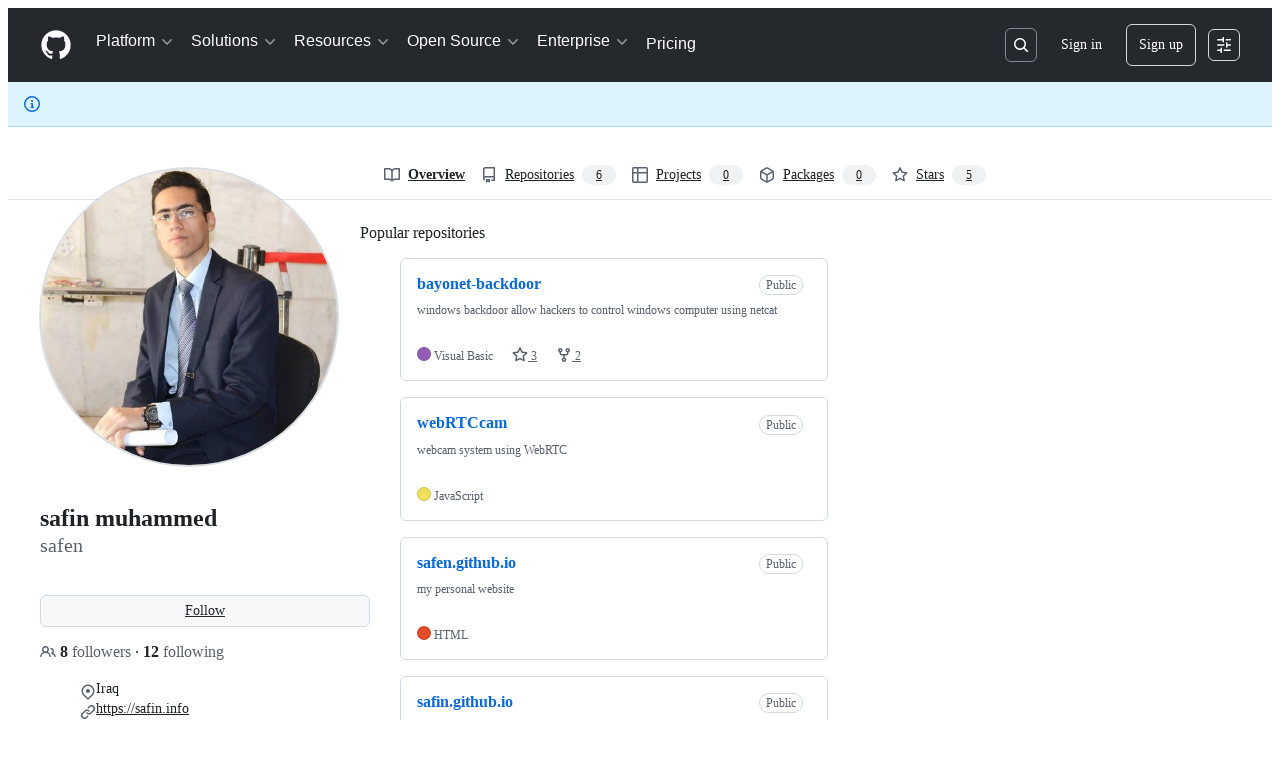

--- FILE ---
content_type: text/css
request_url: https://github.githubassets.com/assets/primer-2a5c339a0b0a.css
body_size: 42474
content:
:root{--h00-size-mobile: 2.5rem;--h0-size-mobile: 2rem;--h1-size-mobile: 1.625rem;--h2-size-mobile: 1.375rem;--h3-size-mobile: 1.125rem;--h00-size: 3rem;--h0-size: 2.5rem;--h1-size: 2rem;--h2-size: 1.5rem;--h3-size: 1.25rem;--h4-size: 1rem;--h5-size: 0.875rem;--h6-size: 0.75rem;--body-font-size: 0.875rem;--font-size-small: 0.75rem}:root,[data-color-mode=light][data-light-theme*=light],[data-color-mode=dark][data-dark-theme*=light]{color-scheme:light}@media(prefers-color-scheme: light){[data-color-mode=auto][data-light-theme*=light]{color-scheme:light}}@media(prefers-color-scheme: dark){[data-color-mode=auto][data-dark-theme*=light]{color-scheme:light}}[data-color-mode=light][data-light-theme*=dark],[data-color-mode=dark][data-dark-theme*=dark]{color-scheme:dark}@media(prefers-color-scheme: light){[data-color-mode=auto][data-light-theme*=dark]{color-scheme:dark}}@media(prefers-color-scheme: dark){[data-color-mode=auto][data-dark-theme*=dark]{color-scheme:dark}}[data-color-mode]{color:var(--fgColor-default, var(--color-fg-default));background-color:var(--bgColor-default, var(--color-canvas-default))}@media(forced-colors: active){body{--color-accent-emphasis: Highlight;--color-fg-on-emphasis: LinkText;--fgColor-onEmphasis: LinkText;--fgColor-accent: Highlight}}@layer primer-css-base{/*! normalize.css v4.1.1 | MIT License | github.com/necolas/normalize.css */html{font-size:16px;font-family:sans-serif;-ms-text-size-adjust:100%;-webkit-text-size-adjust:100%}body{margin:0}article,aside,details,figcaption,figure,footer,header,main,menu,nav,section{display:block}summary{display:list-item}audio,canvas,progress,video{display:inline-block}audio:not([controls]){display:none;height:0}progress{vertical-align:baseline}template,[hidden]{display:none !important}a{background-color:rgba(0,0,0,0)}abbr[title]{border-bottom:none;text-decoration:underline;-webkit-text-decoration:underline dotted;text-decoration:underline dotted}b,strong{font-weight:inherit}b,strong{font-weight:bolder}dfn{font-style:italic}h1{font-size:2em;margin:.67em 0}mark{background-color:var(--bgColor-attention-muted, var(--color-attention-subtle));color:var(--fgColor-default, var(--color-fg-default))}small{font-size:80%}sub,sup{font-size:75%;line-height:0;position:relative;vertical-align:baseline}sub{bottom:-0.25em}sup{top:-0.5em}img{border-style:none}svg:not(:root){overflow:hidden}code,kbd,pre,samp{font-family:monospace;font-size:1em}figure{margin:1em var(--base-size-40)}hr{box-sizing:content-box;height:0;overflow:visible}button,input,select,textarea{font:inherit;margin:0}optgroup{font-weight:var(--base-text-weight-semibold, 600)}button,input{overflow:visible}button,select{text-transform:none}button,html [type=button],[type=reset],[type=submit]{-webkit-appearance:button}fieldset{border:1px solid silver;margin:0 2px;padding:.35em .625em .75em}legend{box-sizing:border-box;color:inherit;display:table;max-width:100%;padding:0;white-space:normal}textarea{overflow:auto}[type=checkbox],[type=radio]{box-sizing:border-box;padding:0}[type=number]::-webkit-inner-spin-button,[type=number]::-webkit-outer-spin-button{height:auto}[type=search]::-webkit-search-cancel-button,[type=search]::-webkit-search-decoration{-webkit-appearance:none}::-webkit-input-placeholder{color:inherit;opacity:.54}::-webkit-file-upload-button{-webkit-appearance:button;font:inherit}*{box-sizing:border-box}input,select,textarea,button{font-family:inherit;font-size:inherit;line-height:inherit}body{font-family:var(--fontStack-sansSerif, -apple-system, BlinkMacSystemFont, "Segoe UI", "Noto Sans", Helvetica, Arial, sans-serif, "Apple Color Emoji", "Segoe UI Emoji");font-size:var(--body-font-size, 14px);font-weight:var(--base-text-weight-normal, 400);line-height:1.5;color:var(--fgColor-default, var(--color-fg-default));background-color:var(--bgColor-default, var(--color-canvas-default))}a{color:var(--fgColor-accent, var(--color-accent-fg));text-decoration:none}a:hover{text-decoration:underline}b,strong{font-weight:var(--base-text-weight-semibold, 600)}fieldset{padding:0;margin:0;border:0}label{font-weight:var(--base-text-weight-semibold, 600)}::placeholder{color:var(--fgColor-muted, var(--color-fg-subtle));opacity:1}hr,.rule{height:0;margin:15px 0;overflow:hidden;background:rgba(0,0,0,0);border:0;border-bottom:1px solid var(--borderColor-muted, var(--color-border-muted))}hr::before,.rule::before{display:table;content:""}hr::after,.rule::after{display:table;clear:both;content:""}table{border-spacing:0;border-collapse:collapse}td,th{padding:0}button{cursor:pointer;border-radius:0}[hidden][hidden]{display:none !important}details summary{cursor:pointer}a:focus,button:focus,[role=button]:focus,input[type=radio]:focus,input[type=checkbox]:focus{outline:2px solid var(--focus-outlineColor, var(--color-accent-fg));outline-offset:-2px;box-shadow:none}a:focus:not(:focus-visible),button:focus:not(:focus-visible),[role=button]:focus:not(:focus-visible),input[type=radio]:focus:not(:focus-visible),input[type=checkbox]:focus:not(:focus-visible){outline:solid 1px rgba(0,0,0,0)}a:focus-visible,button:focus-visible,[role=button]:focus-visible,input[type=radio]:focus-visible,input[type=checkbox]:focus-visible{outline:2px solid var(--focus-outlineColor, var(--color-accent-fg));outline-offset:-2px;box-shadow:none}a:not([class]):focus,a:not([class]):focus-visible,input[type=radio]:focus,input[type=radio]:focus-visible,input[type=checkbox]:focus,input[type=checkbox]:focus-visible{outline-offset:0}.focus{border-color:var(--focus-outlineColor, var(--color-accent-fg));outline:none;box-shadow:inset 0 0 0 1px var(--focus-outlineColor, var(--color-accent-fg))}@media(forced-colors: active){*:focus,*:focus-visible{outline:solid 1px rgba(0,0,0,0)}input:not([type=radio],[type=checkbox]):focus,input:not([type=radio],[type=checkbox]):focus-visible,textarea:focus,textarea:focus-visible,select:focus,select:focus-visible{outline-offset:2px}}kbd{display:inline-block;padding:var(--base-size-4);font:11px var(--fontStack-monospace, ui-monospace, SFMono-Regular, SF Mono, Menlo, Consolas, Liberation Mono, monospace);line-height:10px;color:var(--fgColor-default, var(--color-fg-default));vertical-align:middle;background-color:var(--bgColor-muted, var(--color-canvas-subtle));border:solid 1px var(--borderColor-neutral-muted, var(--color-neutral-muted));border-bottom-color:var(--borderColor-neutral-muted, var(--color-neutral-muted));border-radius:6px;box-shadow:inset 0 -1px 0 var(--borderColor-neutral-muted, var(--color-neutral-muted))}h1,h2,h3,h4,h5,h6{margin-top:0;margin-bottom:0}h1{font-size:var(--h1-size, 32px);font-weight:var(--base-text-weight-semibold, 600)}h2{font-size:var(--h2-size, 24px);font-weight:var(--base-text-weight-semibold, 600)}h3{font-size:var(--h3-size, 20px);font-weight:var(--base-text-weight-semibold, 600)}h4{font-size:var(--h4-size, 16px);font-weight:var(--base-text-weight-semibold, 600)}h5{font-size:var(--h5-size, 14px);font-weight:var(--base-text-weight-semibold, 600)}h6{font-size:var(--h6-size, 12px);font-weight:var(--base-text-weight-semibold, 600)}p{margin-top:0;margin-bottom:10px}small{font-size:90%}blockquote{margin:0}ul,ol{padding-left:0;margin-top:0;margin-bottom:0}ol ol,ul ol{list-style-type:lower-roman}ul ul ol,ul ol ol,ol ul ol,ol ol ol{list-style-type:lower-alpha}dd{margin-left:0}tt,code,samp{font-family:var(--fontStack-monospace, ui-monospace, SFMono-Regular, SF Mono, Menlo, Consolas, Liberation Mono, monospace);font-size:12px}pre{margin-top:0;margin-bottom:0;font-family:var(--fontStack-monospace, ui-monospace, SFMono-Regular, SF Mono, Menlo, Consolas, Liberation Mono, monospace);font-size:12px}.octicon{vertical-align:text-bottom}}.octicon{display:inline-block;overflow:visible !important;vertical-align:text-bottom;fill:currentColor}.Box--overlay{width:448px;margin-right:auto;margin-left:auto;background-color:var(--bgColor-default, var(--color-canvas-default));background-clip:padding-box;border-color:var(--borderColor-default, var(--color-border-default));box-shadow:0 0 18px rgba(0,0,0,.4)}.Box--overlay .Box-header{margin:0;border-width:0;border-bottom-width:1px;border-top-left-radius:6px;border-top-right-radius:6px}.Box-overlay--narrow{width:320px}.Box-overlay--wide{width:640px}.Box-body.scrollable-overlay{max-height:400px;overflow-y:scroll}.Box-body .help{padding-top:var(--base-size-8);margin:0;color:var(--fgColor-muted, var(--color-fg-muted));text-align:center}.btn{position:relative;display:inline-block;padding:5px var(--base-size-16);font-size:14px;font-weight:var(--base-text-weight-medium, 500);line-height:20px;white-space:nowrap;vertical-align:middle;cursor:pointer;-webkit-user-select:none;user-select:none;border:1px solid;border-radius:6px;appearance:none}.btn:hover{text-decoration:none}.btn:disabled,.btn.disabled,.btn[aria-disabled=true]{cursor:default}.btn i{font-style:normal;font-weight:var(--base-text-weight-medium, 500);opacity:.75}.btn .octicon{margin-right:var(--base-size-4);color:var(--fgColor-muted, var(--color-fg-muted));vertical-align:text-bottom}.btn .octicon:only-child{margin-right:0}.btn .Counter{margin-left:2px;color:inherit;text-shadow:none;vertical-align:top;background-color:var(--buttonCounter-default-bgColor-rest, var(--color-btn-counter-bg))}.btn .dropdown-caret{margin-left:var(--base-size-4);opacity:.8}.btn{color:var(--button-default-fgColor-rest, var(--color-btn-text));background-color:var(--button-default-bgColor-rest, var(--color-btn-bg));border-color:var(--button-default-borderColor-rest, var(--color-btn-border));box-shadow:var(--button-default-shadow-resting, var(--color-btn-shadow)),var(--button-default-shadow-inset, var(--color-btn-inset-shadow));transition:80ms cubic-bezier(0.33, 1, 0.68, 1);transition-property:color,background-color,box-shadow,border-color}.btn:hover,.btn.hover,[open]>.btn{background-color:var(--button-default-bgColor-hover, var(--color-btn-hover-bg));border-color:var(--button-default-borderColor-hover, var(--color-btn-hover-border));transition-duration:.1s}.btn:active{background-color:var(--button-default-bgColor-active, var(--color-btn-active-bg));border-color:var(--button-default-borderColor-active, var(--color-btn-active-border));transition:none}.btn.selected,.btn[aria-selected=true]{background-color:var(--button-default-bgColor-selected, var(--color-btn-selected-bg));box-shadow:var(--shadow-inset, var(--color-primer-shadow-inset))}.btn:disabled,.btn.disabled,.btn[aria-disabled=true]{color:var(--fgColor-disabled, var(--color-primer-fg-disabled));background-color:var(--button-default-bgColor-disabled, var(--color-btn-bg));border-color:var(--button-default-borderColor-disabled, var(--color-btn-border))}.btn:disabled .octicon,.btn.disabled .octicon,.btn[aria-disabled=true] .octicon{color:var(--fgColor-disabled, var(--color-primer-fg-disabled))}.btn-primary{color:var(--button-primary-fgColor-rest, var(--color-btn-primary-text));background-color:var(--button-primary-bgColor-rest, var(--color-btn-primary-bg));border-color:var(--button-primary-borderColor-rest, var(--color-btn-primary-border));box-shadow:var(--shadow-resting-small, var(--color-btn-primary-shadow)),var(--shadow-highlight, var(--color-btn-primary-inset-shadow))}.btn-primary:hover,.btn-primary.hover,[open]>.btn-primary{background-color:var(--button-primary-bgColor-hover, var(--color-btn-primary-hover-bg));border-color:var(--button-primary-borderColor-hover, var(--color-btn-primary-hover-border))}.btn-primary:focus{outline:2px solid var(--focus-outlineColor, var(--color-accent-fg));outline-offset:-2px;box-shadow:inset 0 0 0 3px var(--fgColor-onEmphasis, var(--color-fg-on-emphasis))}.btn-primary:focus:not(:focus-visible){outline:solid 1px rgba(0,0,0,0);box-shadow:none}.btn-primary:focus-visible{outline:2px solid var(--focus-outlineColor, var(--color-accent-fg));outline-offset:-2px;box-shadow:inset 0 0 0 3px var(--fgColor-onEmphasis, var(--color-fg-on-emphasis))}.btn-primary:active,.btn-primary.selected,.btn-primary[aria-selected=true]{background-color:var(--button-primary-bgColor-active, var(--color-btn-primary-selected-bg));box-shadow:var(--button-primary-shadow-selected, var(--color-btn-primary-selected-shadow))}.btn-primary:disabled,.btn-primary.disabled,.btn-primary[aria-disabled=true]{color:var(--button-primary-fgColor-disabled, var(--color-btn-primary-disabled-text));background-color:var(--button-primary-bgColor-disabled, var(--color-btn-primary-disabled-bg));border-color:var(--button-primary-borderColor-disabled, var(--color-btn-primary-disabled-border))}.btn-primary:disabled .octicon,.btn-primary.disabled .octicon,.btn-primary[aria-disabled=true] .octicon{color:var(--button-primary-fgColor-disabled, var(--color-btn-primary-disabled-text))}.btn-primary .Counter{color:inherit;background-color:var(--buttonCounter-primary-bgColor-rest, var(--color-btn-primary-counter-bg))}.btn-primary .octicon{color:var(--button-primary-iconColor-rest, var(--color-btn-primary-icon))}a.btn-primary:focus{outline:2px solid var(--focus-outlineColor, var(--color-accent-fg));outline-offset:-2px;box-shadow:inset 0 0 0 3px var(--fgColor-onEmphasis, var(--color-fg-on-emphasis))}a.btn-primary:focus:not(:focus-visible){outline:solid 1px rgba(0,0,0,0);box-shadow:none}a.btn-primary:focus-visible{outline:2px solid var(--focus-outlineColor, var(--color-accent-fg));outline-offset:-2px;box-shadow:inset 0 0 0 3px var(--fgColor-onEmphasis, var(--color-fg-on-emphasis))}.btn-outline{color:var(--button-outline-fgColor-rest, var(--color-btn-outline-text))}.btn-outline:hover,[open]>.btn-outline{color:var(--button-outline-fgColor-hover, var(--color-btn-outline-hover-text));background-color:var(--button-outline-bgColor-hover, var(--color-btn-outline-hover-bg));border-color:var(--button-outline-borderColor-hover, var(--color-btn-outline-hover-border));box-shadow:var(--shadow-resting-small, var(--color-btn-outline-hover-shadow)),var(--shadow-highlight, var(--color-btn-outline-hover-inset-shadow))}.btn-outline:hover .Counter,[open]>.btn-outline .Counter{background-color:var(--buttonCounter-outline-bgColor-hover, var(--color-btn-outline-hover-counter-bg))}.btn-outline:hover .octicon,[open]>.btn-outline .octicon{color:inherit}.btn-outline:active,.btn-outline.selected,.btn-outline[aria-selected=true]{color:var(--button-outline-fgColor-active, var(--color-btn-outline-selected-text));background-color:var(--button-outline-bgColor-active, var(--color-btn-outline-selected-bg));border-color:var(--button-outline-borderColor-active, var(--color-btn-outline-selected-border));box-shadow:var(--button-outline-shadow-selected, var(--color-btn-outline-selected-shadow))}.btn-outline:active:focus,.btn-outline.selected:focus,.btn-outline[aria-selected=true]:focus{outline:2px solid var(--focus-outlineColor, var(--color-accent-fg));outline-offset:-2px;box-shadow:inset 0 0 0 3px var(--fgColor-onEmphasis, var(--color-fg-on-emphasis))}.btn-outline:active:focus:not(:focus-visible),.btn-outline.selected:focus:not(:focus-visible),.btn-outline[aria-selected=true]:focus:not(:focus-visible){outline:solid 1px rgba(0,0,0,0);box-shadow:none}.btn-outline:active:focus-visible,.btn-outline.selected:focus-visible,.btn-outline[aria-selected=true]:focus-visible{outline:2px solid var(--focus-outlineColor, var(--color-accent-fg));outline-offset:-2px;box-shadow:inset 0 0 0 3px var(--fgColor-onEmphasis, var(--color-fg-on-emphasis))}.btn-outline:disabled,.btn-outline.disabled,.btn-outline[aria-disabled=true]{color:var(--button-outline-fgColor-disabled, var(--color-btn-outline-disabled-text));background-color:var(--button-outline-bgColor-disabled, var(--color-btn-outline-disabled-bg));border-color:var(--button-default-borderColor-rest, var(--color-btn-border));box-shadow:none}.btn-outline:disabled .Counter,.btn-outline.disabled .Counter,.btn-outline[aria-disabled=true] .Counter{background-color:var(--buttonCounter-outline-bgColor-disabled, var(--color-btn-outline-disabled-counter-bg))}.btn-outline .Counter{color:inherit;background-color:var(--buttonCounter-outline-bgColor-rest, var(--color-btn-outline-counter-bg))}.btn-danger{color:var(--button-danger-fgColor-rest, var(--color-btn-danger-text))}.btn-danger .octicon{color:var(--button-danger-iconColor-rest, var(--color-btn-danger-icon))}.btn-danger:hover,[open]>.btn-danger{color:var(--button-danger-fgColor-hover, var(--color-btn-danger-hover-text));background-color:var(--button-danger-bgColor-hover, var(--color-btn-danger-hover-bg));border-color:var(--button-danger-borderColor-hover, var(--color-btn-danger-hover-border));box-shadow:var(--shadow-resting-small, var(--color-btn-danger-hover-shadow)),var(--shadow-highlight, var(--color-btn-danger-hover-inset-shadow))}.btn-danger:hover .Counter,[open]>.btn-danger .Counter{background-color:var(--buttonCounter-danger-bgColor-hover, var(--color-btn-danger-hover-counter-bg))}.btn-danger:hover .octicon,[open]>.btn-danger .octicon{color:var(--button-danger-iconColor-hover, var(--color-btn-danger-hover-icon))}.btn-danger:active,.btn-danger.selected,.btn-danger[aria-selected=true]{color:var(--button-danger-fgColor-active, var(--color-btn-danger-selected-text));background-color:var(--button-danger-bgColor-active, var(--color-btn-danger-selected-bg));border-color:var(--button-danger-borderColor-active, var(--color-btn-danger-selected-border));box-shadow:var(--button-danger-shadow-selected, var(--color-btn-danger-selected-shadow))}.btn-danger:disabled,.btn-danger.disabled,.btn-danger[aria-disabled=true]{color:var(--button-danger-fgColor-disabled, var(--color-btn-danger-disabled-text));background-color:var(--button-danger-bgColor-disabled, var(--color-btn-danger-disabled-bg));border-color:var(--button-default-borderColor-rest, var(--color-btn-border));box-shadow:none}.btn-danger:disabled .Counter,.btn-danger.disabled .Counter,.btn-danger[aria-disabled=true] .Counter{background-color:var(--buttonCounter-danger-bgColor-disabled, var(--color-btn-danger-disabled-counter-bg))}.btn-danger:disabled .octicon,.btn-danger.disabled .octicon,.btn-danger[aria-disabled=true] .octicon{color:var(--button-danger-fgColor-disabled, var(--color-btn-danger-disabled-text))}.btn-danger .Counter{color:inherit;background-color:var(--buttonCounter-danger-bgColor-rest, var(--color-btn-danger-counter-bg))}.btn-sm{padding:3px 12px;font-size:12px;line-height:20px}.btn-sm .octicon{vertical-align:text-top}.btn-large{padding:.75em 1.5em;font-size:inherit;line-height:1.5;border-radius:.5em}.btn-block{display:block;width:100%;text-align:center}.BtnGroup{display:inline-block;vertical-align:middle}.BtnGroup::before{display:table;content:""}.BtnGroup::after{display:table;clear:both;content:""}.BtnGroup+.BtnGroup,.BtnGroup+.btn{margin-left:var(--base-size-4)}.BtnGroup-item{position:relative;float:left;border-right-width:0;border-radius:0}.BtnGroup-item:first-child{border-top-left-radius:6px;border-bottom-left-radius:6px}.BtnGroup-item:last-child{border-right-width:1px;border-top-right-radius:6px;border-bottom-right-radius:6px}.BtnGroup-item.selected,.BtnGroup-item[aria-selected=true],.BtnGroup-item:focus,.BtnGroup-item:active,.BtnGroup-item:hover{border-right-width:1px}.BtnGroup-item.selected+.BtnGroup-item,.BtnGroup-item.selected+.BtnGroup-parent .BtnGroup-item,.BtnGroup-item[aria-selected=true]+.BtnGroup-item,.BtnGroup-item[aria-selected=true]+.BtnGroup-parent .BtnGroup-item,.BtnGroup-item:focus+.BtnGroup-item,.BtnGroup-item:focus+.BtnGroup-parent .BtnGroup-item,.BtnGroup-item:active+.BtnGroup-item,.BtnGroup-item:active+.BtnGroup-parent .BtnGroup-item,.BtnGroup-item:hover+.BtnGroup-item,.BtnGroup-item:hover+.BtnGroup-parent .BtnGroup-item{border-left-width:0}.BtnGroup-parent{float:left}.BtnGroup-parent:first-child .BtnGroup-item{border-top-left-radius:6px;border-bottom-left-radius:6px}.BtnGroup-parent:last-child .BtnGroup-item{border-right-width:1px;border-top-right-radius:6px;border-bottom-right-radius:6px}.BtnGroup-parent .BtnGroup-item{border-right-width:0;border-radius:0}.BtnGroup-parent.selected .BtnGroup-item,.BtnGroup-parent[aria-selected=true] .BtnGroup-item,.BtnGroup-parent:focus .BtnGroup-item,.BtnGroup-parent:active .BtnGroup-item,.BtnGroup-parent:hover .BtnGroup-item{border-right-width:1px}.BtnGroup-parent.selected+.BtnGroup-item,.BtnGroup-parent.selected+.BtnGroup-parent .BtnGroup-item,.BtnGroup-parent[aria-selected=true]+.BtnGroup-item,.BtnGroup-parent[aria-selected=true]+.BtnGroup-parent .BtnGroup-item,.BtnGroup-parent:focus+.BtnGroup-item,.BtnGroup-parent:focus+.BtnGroup-parent .BtnGroup-item,.BtnGroup-parent:active+.BtnGroup-item,.BtnGroup-parent:active+.BtnGroup-parent .BtnGroup-item,.BtnGroup-parent:hover+.BtnGroup-item,.BtnGroup-parent:hover+.BtnGroup-parent .BtnGroup-item{border-left-width:0}.BtnGroup-item:focus,.BtnGroup-item:active,.BtnGroup-parent:focus,.BtnGroup-parent:active{z-index:1}.btn-link{display:inline-block;padding:0;font-size:inherit;color:var(--fgColor-accent, var(--color-accent-fg));text-decoration:none;white-space:nowrap;cursor:pointer;-webkit-user-select:none;user-select:none;background-color:rgba(0,0,0,0);border:0;appearance:none}.btn-link:hover{text-decoration:underline}.btn-link:disabled,.btn-link:disabled:hover,.btn-link[aria-disabled=true],.btn-link[aria-disabled=true]:hover{color:var(--fgColor-disabled, var(--color-primer-fg-disabled));cursor:default}.btn-link:not(.dropdown-item):focus,.btn-link:not(.dropdown-item):focus-visible{border-radius:6px;outline-offset:0}.btn-invisible{color:var(--fgColor-accent, var(--color-accent-fg));background-color:rgba(0,0,0,0);border:0;border-radius:6px;box-shadow:none}.btn-invisible:hover,.btn-invisible.zeroclipboard-is-hover{color:var(--fgColor-accent, var(--color-accent-fg));background-color:var(--button-default-bgColor-hover, var(--color-btn-hover-bg));outline:none;box-shadow:none}.btn-invisible:active,.btn-invisible.selected,.btn-invisible[aria-selected=true],.btn-invisible.zeroclipboard-is-active{color:var(--fgColor-accent, var(--color-accent-fg));background:none;border-color:var(--button-default-borderColor-active, var(--color-btn-active-border));outline:2px solid var(--focus-outlineColor, var(--color-accent-fg));outline-offset:-2px;box-shadow:none}.btn-invisible:active .btn-invisible.zeroclipboard-is-active{background-color:var(--button-default-bgColor-selected, var(--color-btn-selected-bg))}.btn-invisible:disabled,.btn-invisible.disabled,.btn-invisible[aria-disabled=true]{color:var(--fgColor-disabled, var(--color-primer-fg-disabled));background-color:rgba(0,0,0,0)}.btn-octicon{display:inline-block;padding:5px;margin-left:5px;line-height:1;color:var(--fgColor-muted, var(--color-fg-muted));vertical-align:middle;background:rgba(0,0,0,0);border:0;box-shadow:none}.btn-octicon:hover{color:var(--fgColor-accent, var(--color-accent-fg))}.btn-octicon:focus,.btn-octicon:focus-visible{border-radius:6px}.btn-octicon.disabled,.btn-octicon[aria-disabled=true]{color:var(--fgColor-disabled, var(--color-primer-fg-disabled));cursor:default}.btn-octicon.disabled:hover,.btn-octicon[aria-disabled=true]:hover{color:var(--fgColor-disabled, var(--color-primer-fg-disabled))}.btn-octicon-danger:hover{color:var(--fgColor-danger, var(--color-danger-fg))}.close-button{padding:0;color:var(--fgColor-muted, var(--color-fg-muted));background:rgba(0,0,0,0);border:0}.close-button:hover{color:var(--fgColor-default, var(--color-fg-default))}.close-button:active{outline:2px solid var(--focus-outlineColor, var(--color-accent-fg));outline-offset:-2px;box-shadow:none}.hidden-text-expander{display:block}.hidden-text-expander.inline{position:relative;top:-1px;display:inline-block;margin-left:5px;line-height:0}.hidden-text-expander a,.ellipsis-expander{display:inline-block;height:12px;padding:0 5px 5px;font-size:12px;font-weight:var(--base-text-weight-semibold, 600);line-height:6px;color:var(--fgColor-default, var(--color-fg-default));text-decoration:none;vertical-align:middle;background:var(--bgColor-neutral-muted, var(--color-neutral-muted));border:0;border-radius:1px}.hidden-text-expander a:hover,.ellipsis-expander:hover{text-decoration:none;background-color:var(--bgColor-accent-muted, var(--color-accent-muted))}.hidden-text-expander a:active,.ellipsis-expander:active{color:var(--fgColor-onEmphasis, var(--color-fg-on-emphasis));background-color:var(--bgColor-accent-emphasis, var(--color-accent-emphasis))}.btn-with-count{float:left;border-top-right-radius:0;border-bottom-right-radius:0}.btn-with-count:focus{z-index:1}.social-count{position:relative;float:left;padding:3px 12px;font-size:12px;font-weight:var(--base-text-weight-semibold, 600);line-height:20px;color:var(--fgColor-default, var(--color-fg-default));vertical-align:middle;background-color:var(--bgColor-default, var(--color-canvas-default));border:1px solid var(--button-default-borderColor-rest, var(--color-btn-border));border-left:0;border-top-right-radius:6px;border-bottom-right-radius:6px;box-shadow:var(--shadow-resting-small, var(--color-shadow-small)),var(--shadow-highlight, var(--color-primer-shadow-highlight))}.social-count:hover,.social-count:active{text-decoration:none}.social-count:hover{color:var(--fgColor-accent, var(--color-accent-fg));cursor:pointer}.TableObject{display:table}.TableObject-item{display:table-cell;width:1%;white-space:nowrap;vertical-align:middle}.TableObject-item--primary{width:99%}.form-control,.form-select{padding:5px 12px;font-size:14px;line-height:20px;color:var(--fgColor-default, var(--color-fg-default));vertical-align:middle;background-color:var(--bgColor-default, var(--color-canvas-default));background-repeat:no-repeat;background-position:right 8px center;border:1px solid var(--control-borderColor-rest, var(--color-border-default));border-radius:6px;box-shadow:var(--shadow-inset, var(--color-primer-shadow-inset));transition:80ms cubic-bezier(0.33, 1, 0.68, 1);transition-property:color,background-color,box-shadow,border-color}.form-control:focus,.form-select:focus{border-color:var(--focus-outlineColor, var(--color-accent-fg));outline:none;box-shadow:inset 0 0 0 1px var(--focus-outlineColor, var(--color-accent-fg))}.form-control:focus:not(:focus-visible),.form-select:focus:not(:focus-visible){border-color:rgba(0,0,0,0);border-color:var(--focus-outlineColor, var(--color-accent-fg));outline:none;box-shadow:inset 0 0 0 1px rgba(0,0,0,0)}.form-control:focus-visible,.form-select:focus-visible{border-color:var(--focus-outlineColor, var(--color-accent-fg));outline:none;box-shadow:inset 0 0 0 1px var(--focus-outlineColor, var(--color-accent-fg))}.form-control.border-0:focus,.form-control.border-0:focus-visible,.form-select.border-0:focus,.form-select.border-0:focus-visible{border:1px solid var(--borderColor-accent-emphasis, var(--color-accent-fg)) !important}.form-control[disabled],fieldset[disabled] .form-control,.form-select[disabled],fieldset[disabled] .form-select{color:var(--control-fgColor-disabled, var(--color-primer-fg-disabled));background-color:var(--control-bgColor-disabled, var(--color-input-disabled-bg));border-color:var(--control-borderColor-disabled, var(--color-border-default));-webkit-text-fill-color:var(--control-fgColor-disabled, var(--color-primer-fg-disabled));opacity:1}.form-control[disabled]::placeholder,fieldset[disabled] .form-control::placeholder,.form-select[disabled]::placeholder,fieldset[disabled] .form-select::placeholder{color:var(--control-fgColor-disabled, var(--color-primer-fg-disabled))}@supports(-webkit-touch-callout: none){.form-control,.form-select{font-size:16px}@media(min-width: 768px){.form-control,.form-select{font-size:14px}}}textarea.form-control{padding-top:var(--base-size-8);padding-bottom:var(--base-size-8);line-height:1.5}.input-contrast{background-color:var(--bgColor-muted, var(--color-canvas-inset))}.input-contrast:focus{background-color:var(--bgColor-default, var(--color-canvas-default))}.input-sm{min-height:28px;padding-top:3px;padding-bottom:3px;font-size:12px;line-height:20px}.input-lg{font-size:16px}.input-block{display:block;width:100%}.input-monospace{font-family:var(--fontStack-monospace, ui-monospace, SFMono-Regular, SF Mono, Menlo, Consolas, Liberation Mono, monospace)}.input-hide-webkit-autofill::-webkit-contacts-auto-fill-button{position:absolute;right:0;display:none !important;pointer-events:none;visibility:hidden}.form-checkbox{padding-left:20px;margin:15px 0;vertical-align:middle}.form-checkbox label em.highlight{position:relative;left:calc(var(--base-size-4)*-1);padding:2px var(--base-size-4);font-style:normal;background:var(--bgColor-attention-muted, var(--color-attention-subtle));border-radius:6px}.form-checkbox input[type=checkbox],.form-checkbox input[type=radio]{float:left;margin:5px 0 0 -20px;vertical-align:middle}.form-checkbox .note{display:block;margin:0;font-size:12px;font-weight:var(--base-text-weight-normal, 400);color:var(--fgColor-muted, var(--color-fg-muted))}.form-checkbox-details{display:none}.form-checkbox-details-trigger:checked~* .form-checkbox-details,.form-checkbox-details-trigger:checked~.form-checkbox-details{display:block}.hfields{margin:15px 0}.hfields::before{display:table;content:""}.hfields::after{display:table;clear:both;content:""}.hfields .form-group{float:left;margin:0 30px 0 0}.hfields .form-group dt label,.hfields .form-group .form-group-header label{display:inline-block;margin:5px 0 0;color:var(--fgColor-muted, var(--color-fg-muted))}.hfields .form-group dt img,.hfields .form-group .form-group-header img{position:relative;top:-2px}.hfields .btn{float:left;margin:28px 25px 0 -20px}.hfields .form-select{margin-top:5px}input::-webkit-outer-spin-button,input::-webkit-inner-spin-button{margin:0;appearance:none}.form-actions::before{display:table;content:""}.form-actions::after{display:table;clear:both;content:""}.form-actions .btn{float:right}.form-actions .btn+.btn{margin-right:5px}.form-warning{padding:var(--base-size-8) 10px;margin:10px 0;font-size:14px;color:var(--fgColor-attention, var(--color-attention-fg));background:var(--bgColor-attention-muted, var(--color-attention-subtle));border:1px solid var(--borderColor-attention-emphasis, var(--color-attention-emphasis));border-radius:6px}.form-warning p{margin:0;line-height:1.5}.form-warning a{font-weight:var(--base-text-weight-semibold, 600)}.form-select{display:inline-block;max-width:100%;height:32px;padding-right:var(--base-size-24);background-color:var(--bgColor-default, var(--color-canvas-default));background-image:url("[data-uri]");background-repeat:no-repeat;background-position:right 4px center;background-size:16px;appearance:none}.form-select::-ms-expand{opacity:0}.form-select[multiple]{height:auto}[data-color-mode=light][data-light-theme*=dark] .form-select,[data-color-mode=dark][data-dark-theme*=dark] .form-select{background-image:url("[data-uri]")}@media(prefers-color-scheme: light){[data-color-mode=auto][data-light-theme*=dark] .form-select{background-image:url("[data-uri]")}}@media(prefers-color-scheme: dark){[data-color-mode=auto][data-dark-theme*=dark] .form-select{background-image:url("[data-uri]")}}.select-sm{height:28px;padding-top:3px;padding-bottom:3px;font-size:12px}.select-sm[multiple]{height:auto;min-height:0}.form-group{margin:15px 0}.form-group .form-control.autocomplete-embedded-icon-wrap:focus-within{background-color:var(--bgColor-default, var(--color-canvas-default))}.form-group .form-control{width:440px;max-width:100%;margin-right:5px;background-color:var(--bgColor-muted, var(--color-canvas-inset))}.form-group .form-control:focus{background-color:var(--bgColor-default, var(--color-canvas-default))}.form-group .form-control.shorter{width:130px}.form-group .form-control.short{width:250px}.form-group .form-control.input-block,.form-group .form-control.long{width:100%}.form-group textarea.form-control{width:100%;height:200px;min-height:200px}.form-group textarea.form-control.short{height:50px;min-height:50px}.form-group dt,.form-group .form-group-header{margin:0 0 6px}.form-group label{position:static}.form-group.flattened dt,.form-group.flattened .form-group-header{float:left;margin:0;line-height:32px}.form-group.flattened dd,.form-group.flattened .form-group-body{line-height:32px}.form-group dd h4,.form-group .form-group-body h4{margin:var(--base-size-4) 0 0}.form-group dd h4.is-error,.form-group .form-group-body h4.is-error{color:var(--fgColor-danger, var(--color-danger-fg))}.form-group dd h4.is-success,.form-group .form-group-body h4.is-success{color:var(--fgColor-success, var(--color-success-fg))}.form-group dd h4+.note,.form-group .form-group-body h4+.note{margin-top:0}.form-group.required dt label::after,.form-group.required .form-group-header label::after{padding-left:5px;color:var(--fgColor-danger, var(--color-danger-fg));content:"*"}.form-group .success,.form-group .error,.form-group .indicator{display:none;font-size:12px;font-weight:var(--base-text-weight-semibold, 600)}.form-group.loading{opacity:.5}.form-group.loading .indicator{display:inline}.form-group.loading .spinner{display:inline-block;vertical-align:middle}.form-group.successful .success{display:inline;color:var(--fgColor-success, var(--color-success-fg))}.form-group.successed .success,.form-group.successed .warning,.form-group.successed .error,.form-group.warn .success,.form-group.warn .warning,.form-group.warn .error,.form-group.errored .success,.form-group.errored .warning,.form-group.errored .error{position:absolute;z-index:10;display:block;max-width:450px;padding:var(--base-size-4) var(--base-size-8);margin:var(--base-size-8) 0 0;font-size:12px;font-weight:var(--base-text-weight-normal, 400);border-style:solid;border-width:1px;border-radius:6px}.form-group.successed .success::after,.form-group.successed .success::before,.form-group.successed .warning::after,.form-group.successed .warning::before,.form-group.successed .error::after,.form-group.successed .error::before,.form-group.warn .success::after,.form-group.warn .success::before,.form-group.warn .warning::after,.form-group.warn .warning::before,.form-group.warn .error::after,.form-group.warn .error::before,.form-group.errored .success::after,.form-group.errored .success::before,.form-group.errored .warning::after,.form-group.errored .warning::before,.form-group.errored .error::after,.form-group.errored .error::before{position:absolute;bottom:100%;left:10px;z-index:15;width:0;height:0;pointer-events:none;content:" ";border:solid rgba(0,0,0,0)}.form-group.successed .success::after,.form-group.successed .warning::after,.form-group.successed .error::after,.form-group.warn .success::after,.form-group.warn .warning::after,.form-group.warn .error::after,.form-group.errored .success::after,.form-group.errored .warning::after,.form-group.errored .error::after{border-width:5px}.form-group.successed .success::before,.form-group.successed .warning::before,.form-group.successed .error::before,.form-group.warn .success::before,.form-group.warn .warning::before,.form-group.warn .error::before,.form-group.errored .success::before,.form-group.errored .warning::before,.form-group.errored .error::before{margin-left:-1px;border-width:6px}.form-group.successed .success{color:var(--fgColor-default, var(--color-fg-default));background-color:var(--bgColor-default, var(--color-canvas-default));background-image:linear-gradient(var(--bgColor-success-muted, var(--bgColor-success-muted, var(--color-success-subtle))), var(--color-success-subtle));border-color:var(--borderColor-success-muted, var(--color-success-muted))}.form-group.successed .success::after{border-bottom-color:var(--borderColor-success-muted, var(--color-success-muted))}.form-group.successed .success::before{border-bottom-color:var(--borderColor-success-muted, var(--color-success-muted))}.form-group.warn .form-control:not(:focus,:focus-visible){border-color:var(--borderColor-attention-emphasis, var(--color-attention-emphasis))}.form-group.warn .warning{color:var(--fgColor-default, var(--color-fg-default));background-color:var(--bgColor-default, var(--color-canvas-default));background-image:linear-gradient(var(--bgColor-attention-muted, var(--bgColor-attention-muted, var(--color-attention-subtle))), var(--color-attention-subtle));border-color:var(--borderColor-attention-muted, var(--color-attention-muted))}.form-group.warn .warning::after{border-bottom-color:var(--borderColor-attention-muted, var(--color-attention-muted))}.form-group.warn .warning::before{border-bottom-color:var(--borderColor-attention-muted, var(--color-attention-muted))}.form-group.errored .form-control:not(:focus,:focus-visible){border-color:var(--borderColor-danger-emphasis, var(--color-danger-emphasis))}.form-group.errored label{color:var(--fgColor-danger, var(--color-danger-fg))}.form-group.errored .error{color:var(--fgColor-default, var(--color-fg-default));background-color:var(--bgColor-default, var(--color-canvas-default));background-image:linear-gradient(var(--bgColor-danger-muted, var(--bgColor-danger-muted, var(--color-danger-subtle))), var(--color-danger-subtle));border-color:var(--borderColor-danger-muted, var(--color-danger-muted))}.form-group.errored .error::after{border-bottom-color:var(--borderColor-danger-muted, var(--color-danger-muted))}.form-group.errored .error::before{border-bottom-color:var(--borderColor-danger-muted, var(--color-danger-muted))}.note{min-height:17px;margin:var(--base-size-4) 0 2px;font-size:12px;color:var(--fgColor-muted, var(--color-fg-muted))}.note .spinner{margin-right:3px;vertical-align:middle}.input-group{display:table}.input-group .form-control{position:relative;width:100%}.input-group .form-control:focus{z-index:2}.input-group .form-control+.btn{margin-left:0}.input-group.inline{display:inline-table}.input-group:focus-within button{outline-offset:0}.input-group .form-control.autocomplete-embedded-icon-wrap{display:inline-flex;padding:calc(var(--base-size-4)*1.25) var(--base-size-8)}.input-group .form-control,.input-group-button{display:table-cell}.input-group-button{width:1%;vertical-align:middle}.input-group-button--autocomplete-embedded-icon{vertical-align:bottom}.input-group .form-control:first-child,.input-group-button:first-child .btn{border-top-right-radius:0;border-bottom-right-radius:0}.input-group .form-control:first-child,.input-group-button:first-child .btn:not(.btn-primary){border-color:var(--control-borderColor-rest, var(--color-border-default))}.input-group-button:first-child .btn{margin-right:-1px}.input-group .form-control:last-child,.input-group-button:last-child .btn{border-top-left-radius:0;border-bottom-left-radius:0}.input-group .form-control:last-child,.input-group-button:last-child .btn:not(.btn-primary){border-color:var(--control-borderColor-rest, var(--color-border-default))}.input-group-button:last-child .btn{margin-left:-1px}.radio-group::before{display:table;content:""}.radio-group::after{display:table;clear:both;content:""}.radio-label{float:left;padding:6px var(--base-size-16) 6px calc(var(--base-size-16) + 12px + var(--base-size-8));margin-left:-1px;font-size:14px;line-height:20px;color:var(--fgColor-default, var(--color-fg-default));cursor:pointer;border:1px solid var(--borderColor-default, var(--color-border-default))}:checked+.radio-label{position:relative;z-index:1;border-color:var(--borderColor-accent-emphasis, var(--color-accent-emphasis))}.radio-label:first-of-type{margin-left:0;border-top-left-radius:6px;border-bottom-left-radius:6px}.radio-label:last-of-type{border-top-right-radius:6px;border-bottom-right-radius:6px}.radio-label .octicon{margin-left:var(--base-size-4);color:var(--fgColor-muted, var(--color-fg-subtle))}.radio-input{z-index:3;float:left;margin:10px calc(var(--base-size-32)*-1) 0 var(--base-size-16)}.radio-input:disabled{position:relative}.radio-input:disabled+.radio-label{color:var(--fgColor-disabled, var(--color-primer-fg-disabled));cursor:default;background-color:var(--bgColor-neutral-muted, var(--color-neutral-subtle))}.radio-input:disabled+.radio-label .octicon{color:inherit}.AppFrame .AppFrame-a11yNav{position:absolute;z-index:1000;display:flex;width:100%;padding:var(--base-size-16, 16px);background:var(--bgColor-inset, var(--color-canvas-inset));padding-block-end:calc(var(--base-size-16, 16px) - var(--borderWidth-thin, 1px));isolation:isolate;align-items:center;gap:var(--base-size-8, 8px)}.AppFrame .AppFrame-a11yNav:not(:focus-within){width:1px;height:1px;padding:0;margin:-1px;overflow:hidden;clip:rect(1px, 1px, 1px, 1px);border:0}.AppFrame .AppFrame-a11yNav:focus-within{top:0;left:0}@media(max-width: 767.98px){.AppFrame .AppFrame-a11yNav:focus-within{justify-content:center}}.AppFrame .AppFrame-a11yLink{transition:none}.AppFrame .AppFrame-a11yLink:not(:focus){display:block;width:var(--base-size-8, 8px);height:var(--base-size-8, 8px);overflow:hidden;text-indent:var(--base-size-128, 128px);pointer-events:none;background:var(--borderColor-default, var(--color-border-default));border-radius:var(--borderRadius-full, 100vh)}.AppFrame .AppFrame-a11yLink:focus{z-index:20;display:grid;width:auto;height:auto;min-height:var(--control-medium-size, 32px);padding:0 var(--control-medium-paddingInline-spacious, 16px);overflow:auto;color:var(--fgColor-onEmphasis, var(--color-fg-on-emphasis));background:var(--bgColor-accent-emphasis, var(--color-accent-emphasis));border-radius:var(--borderRadius-full, 100vh);align-items:center}@media(pointer: coarse){.AppFrame .AppFrame-a11yLink:focus::after{position:absolute;top:50%;left:50%;width:100%;height:100%;min-height:var(--control-minTarget-coarse, 44px);content:"";transform:translateX(-50%) translateY(-50%)}}@media(prefers-reduced-motion: no-preference){.AppFrame .AppFrame-a11yLink:focus{animation:AppFrame-a11yLink-focus 200ms ease-out}}@keyframes AppFrame-a11yLink-focus{0%{color:var(--fgColor-accent, var(--color-accent-emphasis));transform:scale(0.3, 0.25)}50%{color:var(--fgColor-accent, var(--color-accent-emphasis));transform:scale(1, 1)}55%{color:var(--fgColor-onEmphasis, var(--color-fg-on-emphasis))}100%{transform:scaleX(1)}}.AppFrame .AppFrame-main{display:flex;min-height:100vh;flex-direction:column}@supports(height: 100dvh){.AppFrame .AppFrame-main{min-height:100dvh}}.AppFrame .AppFrame-header-wrapper{position:relative;height:min-content;overflow:visible}.AppFrame .AppFrame-header-wrapper .AppFrame-header{position:sticky;top:0;z-index:1}.AppFrame .AppFrame-header{flex:0 0 auto}.AppFrame .AppFrame-subheader{flex:0 0 auto}.AppFrame .AppFrame-body{flex:1 0;height:100%}.AppFrame .AppFrame-footer{flex:0 0 auto}.container-sm{max-width:544px;margin-right:auto;margin-left:auto}.container-md{max-width:768px;margin-right:auto;margin-left:auto}.container-lg{max-width:1012px;margin-right:auto;margin-left:auto}.container-xl{max-width:1280px;margin-right:auto;margin-left:auto}.col-1{width:8.33333333%}.col-2{width:16.66666666%}.col-3{width:24.99999999%}.col-4{width:33.33333332%}.col-5{width:41.66666665%}.col-6{width:49.99999998%}.col-7{width:58.33333331%}.col-8{width:66.66666664%}.col-9{width:74.99999997%}.col-10{width:83.3333333%}.col-11{width:91.66666663%}.col-12{width:100%}@media(min-width: 544px){.col-sm-1{width:8.33333333%}.col-sm-2{width:16.66666666%}.col-sm-3{width:24.99999999%}.col-sm-4{width:33.33333332%}.col-sm-5{width:41.66666665%}.col-sm-6{width:49.99999998%}.col-sm-7{width:58.33333331%}.col-sm-8{width:66.66666664%}.col-sm-9{width:74.99999997%}.col-sm-10{width:83.3333333%}.col-sm-11{width:91.66666663%}.col-sm-12{width:100%}}@media(min-width: 768px){.col-md-1{width:8.33333333%}.col-md-2{width:16.66666666%}.col-md-3{width:24.99999999%}.col-md-4{width:33.33333332%}.col-md-5{width:41.66666665%}.col-md-6{width:49.99999998%}.col-md-7{width:58.33333331%}.col-md-8{width:66.66666664%}.col-md-9{width:74.99999997%}.col-md-10{width:83.3333333%}.col-md-11{width:91.66666663%}.col-md-12{width:100%}}@media(min-width: 1012px){.col-lg-1{width:8.33333333%}.col-lg-2{width:16.66666666%}.col-lg-3{width:24.99999999%}.col-lg-4{width:33.33333332%}.col-lg-5{width:41.66666665%}.col-lg-6{width:49.99999998%}.col-lg-7{width:58.33333331%}.col-lg-8{width:66.66666664%}.col-lg-9{width:74.99999997%}.col-lg-10{width:83.3333333%}.col-lg-11{width:91.66666663%}.col-lg-12{width:100%}}@media(min-width: 1280px){.col-xl-1{width:8.33333333%}.col-xl-2{width:16.66666666%}.col-xl-3{width:24.99999999%}.col-xl-4{width:33.33333332%}.col-xl-5{width:41.66666665%}.col-xl-6{width:49.99999998%}.col-xl-7{width:58.33333331%}.col-xl-8{width:66.66666664%}.col-xl-9{width:74.99999997%}.col-xl-10{width:83.3333333%}.col-xl-11{width:91.66666663%}.col-xl-12{width:100%}}.gutter{margin-right:calc(var(--base-size-16)*-1);margin-left:calc(var(--base-size-16)*-1)}.gutter>[class*=col-]{padding-right:var(--base-size-16) !important;padding-left:var(--base-size-16) !important}.gutter-condensed{margin-right:calc(var(--base-size-8)*-1);margin-left:calc(var(--base-size-8)*-1)}.gutter-condensed>[class*=col-]{padding-right:var(--base-size-8) !important;padding-left:var(--base-size-8) !important}.gutter-spacious{margin-right:calc(var(--base-size-24)*-1);margin-left:calc(var(--base-size-24)*-1)}.gutter-spacious>[class*=col-]{padding-right:var(--base-size-24) !important;padding-left:var(--base-size-24) !important}@media(min-width: 544px){.gutter-sm{margin-right:calc(var(--base-size-16)*-1);margin-left:calc(var(--base-size-16)*-1)}.gutter-sm>[class*=col-]{padding-right:var(--base-size-16) !important;padding-left:var(--base-size-16) !important}.gutter-sm-condensed{margin-right:calc(var(--base-size-8)*-1);margin-left:calc(var(--base-size-8)*-1)}.gutter-sm-condensed>[class*=col-]{padding-right:var(--base-size-8) !important;padding-left:var(--base-size-8) !important}.gutter-sm-spacious{margin-right:calc(var(--base-size-24)*-1);margin-left:calc(var(--base-size-24)*-1)}.gutter-sm-spacious>[class*=col-]{padding-right:var(--base-size-24) !important;padding-left:var(--base-size-24) !important}}@media(min-width: 768px){.gutter-md{margin-right:calc(var(--base-size-16)*-1);margin-left:calc(var(--base-size-16)*-1)}.gutter-md>[class*=col-]{padding-right:var(--base-size-16) !important;padding-left:var(--base-size-16) !important}.gutter-md-condensed{margin-right:calc(var(--base-size-8)*-1);margin-left:calc(var(--base-size-8)*-1)}.gutter-md-condensed>[class*=col-]{padding-right:var(--base-size-8) !important;padding-left:var(--base-size-8) !important}.gutter-md-spacious{margin-right:calc(var(--base-size-24)*-1);margin-left:calc(var(--base-size-24)*-1)}.gutter-md-spacious>[class*=col-]{padding-right:var(--base-size-24) !important;padding-left:var(--base-size-24) !important}}@media(min-width: 1012px){.gutter-lg{margin-right:calc(var(--base-size-16)*-1);margin-left:calc(var(--base-size-16)*-1)}.gutter-lg>[class*=col-]{padding-right:var(--base-size-16) !important;padding-left:var(--base-size-16) !important}.gutter-lg-condensed{margin-right:calc(var(--base-size-8)*-1);margin-left:calc(var(--base-size-8)*-1)}.gutter-lg-condensed>[class*=col-]{padding-right:var(--base-size-8) !important;padding-left:var(--base-size-8) !important}.gutter-lg-spacious{margin-right:calc(var(--base-size-24)*-1);margin-left:calc(var(--base-size-24)*-1)}.gutter-lg-spacious>[class*=col-]{padding-right:var(--base-size-24) !important;padding-left:var(--base-size-24) !important}}@media(min-width: 1280px){.gutter-xl{margin-right:calc(var(--base-size-16)*-1);margin-left:calc(var(--base-size-16)*-1)}.gutter-xl>[class*=col-]{padding-right:var(--base-size-16) !important;padding-left:var(--base-size-16) !important}.gutter-xl-condensed{margin-right:calc(var(--base-size-8)*-1);margin-left:calc(var(--base-size-8)*-1)}.gutter-xl-condensed>[class*=col-]{padding-right:var(--base-size-8) !important;padding-left:var(--base-size-8) !important}.gutter-xl-spacious{margin-right:calc(var(--base-size-24)*-1);margin-left:calc(var(--base-size-24)*-1)}.gutter-xl-spacious>[class*=col-]{padding-right:var(--base-size-24) !important;padding-left:var(--base-size-24) !important}}.offset-1{margin-left:8.33333333% !important}.offset-2{margin-left:16.66666666% !important}.offset-3{margin-left:24.99999999% !important}.offset-4{margin-left:33.33333332% !important}.offset-5{margin-left:41.66666665% !important}.offset-6{margin-left:49.99999998% !important}.offset-7{margin-left:58.33333331% !important}.offset-8{margin-left:66.66666664% !important}.offset-9{margin-left:74.99999997% !important}.offset-10{margin-left:83.3333333% !important}.offset-11{margin-left:91.66666663% !important}@media(min-width: 544px){.offset-sm-1{margin-left:8.33333333% !important}.offset-sm-2{margin-left:16.66666666% !important}.offset-sm-3{margin-left:24.99999999% !important}.offset-sm-4{margin-left:33.33333332% !important}.offset-sm-5{margin-left:41.66666665% !important}.offset-sm-6{margin-left:49.99999998% !important}.offset-sm-7{margin-left:58.33333331% !important}.offset-sm-8{margin-left:66.66666664% !important}.offset-sm-9{margin-left:74.99999997% !important}.offset-sm-10{margin-left:83.3333333% !important}.offset-sm-11{margin-left:91.66666663% !important}}@media(min-width: 768px){.offset-md-1{margin-left:8.33333333% !important}.offset-md-2{margin-left:16.66666666% !important}.offset-md-3{margin-left:24.99999999% !important}.offset-md-4{margin-left:33.33333332% !important}.offset-md-5{margin-left:41.66666665% !important}.offset-md-6{margin-left:49.99999998% !important}.offset-md-7{margin-left:58.33333331% !important}.offset-md-8{margin-left:66.66666664% !important}.offset-md-9{margin-left:74.99999997% !important}.offset-md-10{margin-left:83.3333333% !important}.offset-md-11{margin-left:91.66666663% !important}}@media(min-width: 1012px){.offset-lg-1{margin-left:8.33333333% !important}.offset-lg-2{margin-left:16.66666666% !important}.offset-lg-3{margin-left:24.99999999% !important}.offset-lg-4{margin-left:33.33333332% !important}.offset-lg-5{margin-left:41.66666665% !important}.offset-lg-6{margin-left:49.99999998% !important}.offset-lg-7{margin-left:58.33333331% !important}.offset-lg-8{margin-left:66.66666664% !important}.offset-lg-9{margin-left:74.99999997% !important}.offset-lg-10{margin-left:83.3333333% !important}.offset-lg-11{margin-left:91.66666663% !important}}@media(min-width: 1280px){.offset-xl-1{margin-left:8.33333333% !important}.offset-xl-2{margin-left:16.66666666% !important}.offset-xl-3{margin-left:24.99999999% !important}.offset-xl-4{margin-left:33.33333332% !important}.offset-xl-5{margin-left:41.66666665% !important}.offset-xl-6{margin-left:49.99999998% !important}.offset-xl-7{margin-left:58.33333331% !important}.offset-xl-8{margin-left:66.66666664% !important}.offset-xl-9{margin-left:74.99999997% !important}.offset-xl-10{margin-left:83.3333333% !important}.offset-xl-11{margin-left:91.66666663% !important}}:root{--Layout-pane-width: 220px;--Layout-content-width: 100%;--Layout-template-columns: 1fr var(--Layout-pane-width);--Layout-template-areas: "content pane";--Layout-column-gap: var(--base-size-16);--Layout-row-gap: var(--base-size-16);--Layout-outer-spacing-x: 0px;--Layout-outer-spacing-y: 0px;--Layout-inner-spacing-min: 0px;--Layout-inner-spacing-max: 0px}.PageLayout{display:block;margin:var(--Layout-outer-spacing-y) var(--Layout-outer-spacing-x)}@media(min-width: 768px){.PageLayout.PageLayout--panePos-start{--Layout-template-columns: var(--Layout-pane-width) minmax(0, calc(100% - var(--Layout-pane-width) - var(--Layout-column-gap)));--Layout-template-areas: "pane content"}.PageLayout.PageLayout--panePos-end{--Layout-template-columns: minmax(0, calc(100% - var(--Layout-pane-width) - var(--Layout-column-gap))) var(--Layout-pane-width);--Layout-template-areas: "content pane"}.PageLayout .PageLayout-header--hasDivider{padding-bottom:max(var(--Layout-row-gap),var(--Layout-inner-spacing-min));border-bottom:1px solid var(--borderColor-default, var(--color-border-default))}.PageLayout .PageLayout-footer--hasDivider{padding-top:max(var(--Layout-row-gap),var(--Layout-inner-spacing-min));border-top:1px solid var(--borderColor-default, var(--color-border-default))}.PageLayout.PageLayout--hasPaneDivider.PageLayout--panePos-start .PageLayout-pane{border-right:1px solid var(--borderColor-default, var(--color-border-default))}.PageLayout.PageLayout--hasPaneDivider.PageLayout--panePos-start:not(.PageLayout--columnGap-none) .PageLayout-pane{padding-right:calc(var(--Layout-column-gap) - 1px);margin-right:calc(var(--Layout-column-gap)*-1)}.PageLayout.PageLayout--hasPaneDivider.PageLayout--panePos-start:not(.PageLayout--columnGap-none) .PageLayout-content{margin-left:var(--Layout-column-gap)}.PageLayout.PageLayout--hasPaneDivider.PageLayout--panePos-end .PageLayout-pane{border-left:1px solid var(--borderColor-default, var(--color-border-default))}.PageLayout.PageLayout--hasPaneDivider.PageLayout--panePos-end:not(.PageLayout--columnGap-none) .PageLayout-pane{padding-left:calc(var(--Layout-column-gap) - 1px);margin-left:calc(var(--Layout-column-gap)*-1)}.PageLayout.PageLayout--hasPaneDivider.PageLayout--panePos-end:not(.PageLayout--columnGap-none) .PageLayout-content{margin-right:var(--Layout-column-gap)}.PageLayout .PageLayout-pane--sticky{position:sticky;top:0;max-height:100vh;overflow:auto;scrollbar-width:thin}@supports(max-height: 100dvh){.PageLayout .PageLayout-pane--sticky{max-height:100dvh}}.PageLayout [class^=PageLayout-content-centered-]{max-width:calc(var(--Layout-content-width) + var(--Layout-pane-width) + var(--Layout-column-gap));margin-right:auto;margin-left:auto}.PageLayout.PageLayout--hasPaneDivider [class^=PageLayout-content-centered-]{max-width:calc(var(--Layout-content-width) + var(--Layout-pane-width) + var(--Layout-column-gap)*2)}.PageLayout.PageLayout--panePos-start [class^=PageLayout-content-centered-]>[class^=container-]{margin-left:0}.PageLayout.PageLayout--panePos-end [class^=PageLayout-content-centered-]>[class^=container-]{margin-right:0}.PageLayout .PageLayout-content-centered-sm{--Layout-content-width: 544px}.PageLayout .PageLayout-content-centered-md{--Layout-content-width: 768px}.PageLayout .PageLayout-content-centered-lg{--Layout-content-width: 1012px}.PageLayout .PageLayout-content-centered-xl{--Layout-content-width: 1280px}}@media(min-width: 768px)and (min-width: 544px){.PageLayout{--Layout-pane-width: 220px}}@media(min-width: 768px)and (min-width: 768px){.PageLayout{--Layout-pane-width: 256px}}@media(min-width: 768px)and (min-width: 1012px){.PageLayout{--Layout-pane-width: 296px}}@media(min-width: 768px)and (min-width: 768px){.PageLayout.PageLayout--paneWidth-narrow{--Layout-pane-width: 240px}}@media(min-width: 768px)and (min-width: 1012px){.PageLayout.PageLayout--paneWidth-narrow{--Layout-pane-width: 256px}}@media(min-width: 768px)and (min-width: 1012px){.PageLayout.PageLayout--paneWidth-wide{--Layout-pane-width: 320px}}@media(min-width: 768px)and (min-width: 1280px){.PageLayout.PageLayout--paneWidth-wide{--Layout-pane-width: 336px}}@media(max-width: 767.98px){.PageLayout.PageLayout--responsive-stackRegions{--Layout-template-columns: 1fr;--Layout-template-areas: "content" "pane"}.PageLayout.PageLayout--responsive-stackRegions.PageLayout--responsive-panePos-start{--Layout-template-areas: "pane" "content"}.PageLayout.PageLayout--responsive-separateRegions{--Layout-template-columns: 1fr;--Layout-template-areas: "content"}.PageLayout.PageLayout--responsive-separateRegions.PageLayout--responsive-primary-content{--Layout-template-areas: "content"}.PageLayout.PageLayout--responsive-separateRegions.PageLayout--responsive-primary-content .PageLayout-pane{display:none}.PageLayout.PageLayout--responsive-separateRegions.PageLayout--responsive-primary-pane{--Layout-template-areas: "pane"}.PageLayout.PageLayout--responsive-separateRegions.PageLayout--responsive-primary-pane .PageLayout-content{display:none}.PageLayout .PageLayout-region--dividerNarrow-line-before{position:relative;margin-top:var(--Layout-row-gap)}.PageLayout .PageLayout-region--dividerNarrow-line-before::before{position:absolute;left:calc(var(--Layout-outer-spacing-x)*-1);display:block;width:calc(100% + var(--Layout-outer-spacing-x)*2);height:1px;content:"";background-color:var(--borderColor-default, var(--color-border-default));top:calc(-1px - var(--Layout-row-gap))}.PageLayout .PageLayout-region--dividerNarrow-line-after{position:relative;margin-bottom:var(--Layout-row-gap)}.PageLayout .PageLayout-region--dividerNarrow-line-after::after{position:absolute;left:calc(var(--Layout-outer-spacing-x)*-1);display:block;width:calc(100% + var(--Layout-outer-spacing-x)*2);height:1px;content:"";background-color:var(--borderColor-default, var(--color-border-default));bottom:calc(-1px - var(--Layout-row-gap))}.PageLayout .PageLayout-region--dividerNarrow-filled-before{position:relative;margin-top:calc(var(--base-size-8) + var(--Layout-row-gap))}.PageLayout .PageLayout-region--dividerNarrow-filled-before::after{position:absolute;bottom:calc(var(--base-size-8)*-1);left:calc(var(--Layout-outer-spacing-x)*-1);display:block;width:calc(100% + var(--Layout-outer-spacing-x)*2);height:var(--base-size-8);content:"";background-color:var(--bgColor-inset, var(--color-canvas-inset));box-shadow:inset 0 1px var(--borderColor-default, var(--color-border-default)),inset 0 -1px var(--borderColor-default, var(--color-border-default));top:calc(var(--base-size-8)*-1 - var(--Layout-row-gap))}.PageLayout .PageLayout-region--dividerNarrow-filled-after{position:relative;margin-bottom:calc(var(--base-size-8) + var(--Layout-row-gap))}.PageLayout .PageLayout-region--dividerNarrow-filled-after::before{position:absolute;bottom:calc(var(--base-size-8)*-1);left:calc(var(--Layout-outer-spacing-x)*-1);display:block;width:calc(100% + var(--Layout-outer-spacing-x)*2);height:var(--base-size-8);content:"";background-color:var(--bgColor-inset, var(--color-canvas-inset));box-shadow:inset 0 1px var(--borderColor-default, var(--color-border-default)),inset 0 -1px var(--borderColor-default, var(--color-border-default));bottom:calc(var(--base-size-8)*-1 - var(--Layout-row-gap))}}.PageLayout-wrapper{display:grid;grid:auto-flow/1fr;row-gap:var(--Layout-row-gap)}.PageLayout-columns{display:grid;column-gap:var(--Layout-column-gap);row-gap:var(--Layout-row-gap);grid-template-columns:var(--Layout-template-columns);grid-template-rows:1fr;grid-template-areas:var(--Layout-template-areas)}.PageLayout-columns .PageLayout-content{padding-right:var(--Layout-inner-spacing-max);padding-left:var(--Layout-inner-spacing-max);grid-area:content}.PageLayout-columns .PageLayout-pane{grid-area:pane}.PageLayout--outerSpacing-normal{--Layout-outer-spacing-x: var(--base-size-16);--Layout-outer-spacing-y: var(--base-size-16)}@media(min-width: 1012px){.PageLayout--outerSpacing-normal{--Layout-outer-spacing-x: var(--base-size-24);--Layout-outer-spacing-y: var(--base-size-24)}}.PageLayout--outerSpacing-condensed{--Layout-outer-spacing-x: var(--base-size-16);--Layout-outer-spacing-y: var(--base-size-16)}.PageLayout--innerSpacing-normal{--Layout-inner-spacing-min: var(--base-size-16);--Layout-inner-spacing-max: var(--base-size-16)}@media(min-width: 1012px){.PageLayout--innerSpacing-normal{--Layout-inner-spacing-max: var(--base-size-24)}}.PageLayout--innerSpacing-condensed{--Layout-inner-spacing-min: var(--base-size-16);--Layout-inner-spacing-max: var(--base-size-16)}.PageLayout--columnGap-normal{--Layout-column-gap: var(--base-size-16)}@media(min-width: 1012px){.PageLayout--columnGap-normal{--Layout-column-gap: var(--base-size-24)}}.PageLayout--columnGap-condensed{--Layout-column-gap: var(--base-size-16)}.PageLayout--columnGap-none{--Layout-column-gap: 0px}.PageLayout--rowGap-normal{--Layout-row-gap: var(--base-size-16)}@media(min-width: 1012px){.PageLayout--rowGap-normal{--Layout-row-gap: var(--base-size-24)}}.PageLayout--rowGap-none{--Layout-row-gap: 0px}.PageLayout--rowGap-condensed{--Layout-row-gap: var(--base-size-16)}.PageLayout-header,.PageLayout-content,.PageLayout-pane,.PageLayout-footer{padding:var(--Layout-inner-spacing-min)}.Stack{--Stack-gap-whenRegular: var(--stack-gap-normal, 16px);--Stack-gap-whenNarrow: var(--stack-gap-normal, 16px);--Stack-gap-whenWide: var(--Stack-gap-whenRegular);--Stack-divider-color: var(--borderColor-default, var(--color-border-default));display:flex;flex-flow:column;align-items:stretch;align-content:flex-start;gap:var(--Stack-gap-whenRegular)}@media(max-width: 767.98px){.Stack{gap:var(--Stack-gap-whenNarrow)}}@media(min-width: 1400px){.Stack{gap:var(--Stack-gap-whenWide)}}.Stack-divider{display:none;padding:0;margin:0;border:0;align-self:stretch}.Stack-item{flex:0 1 auto;min-inline-size:0}@media(max-width: 767.98px){.Stack--dir-inline-whenNarrow{flex-flow:row}.Stack--dir-block-whenNarrow{flex-flow:column}.Stack--gap-none-whenNarrow{--Stack-gap-whenNarrow: 0}.Stack--gap-condensed-whenNarrow{--Stack-gap-whenNarrow: var(--stack-gap-condensed, 8px)}.Stack--gap-normal-whenNarrow{--Stack-gap-whenNarrow: var(--stack-gap-normal, 16px)}.Stack--align-start-whenNarrow{align-items:flex-start}.Stack--align-center-whenNarrow{align-items:center}.Stack--align-end-whenNarrow{align-items:flex-end}.Stack--align-baseline-whenNarrow{align-items:baseline}.Stack--alignWrap-start-whenNarrow{align-content:flex-start}.Stack--alignWrap-center-whenNarrow{align-content:center}.Stack--alignWrap-end-whenNarrow{align-content:flex-end}.Stack--alignWrap-distribute-whenNarrow{align-content:space-between}.Stack--alignWrap-distributeEvenly-whenNarrow{align-content:space-evenly}.Stack--spread-start-whenNarrow{justify-content:flex-start}.Stack--spread-center-whenNarrow{justify-content:center}.Stack--spread-end-whenNarrow{justify-content:flex-end}.Stack--spread-distribute-whenNarrow{justify-content:space-between}.Stack--spread-distributeEvenly-whenNarrow{justify-content:space-evenly}.Stack--wrap-whenNarrow{flex-wrap:wrap}.Stack--nowrap-whenNarrow{flex-wrap:nowrap}.Stack--showDividers-whenNarrow>.Stack-divider,.Stack--showDividers-whenNarrow>.Stack-item>.Stack-divider{display:block}:not(.Stack--dir-inline-whenNarrow)>.Stack-divider,:not(.Stack--dir-inline-whenNarrow)>.Stack-item>.Stack-divider{border-block-end:var(--borderWidth-thin, var(--borderWidth-thin)) solid var(--Stack-divider-color);inline-size:auto;block-size:0}.Stack--dir-inline-whenNarrow>.Stack-divider,.Stack--dir-inline-whenNarrow>.Stack-item>.Stack-divider{border-inline-end:var(--borderWidth-thin, var(--borderWidth-thin)) solid var(--Stack-divider-color);inline-size:0;block-size:auto}.Stack-item--expand-whenNarrow{flex-grow:1}.Stack-item--keepSize-whenNarrow{flex-shrink:0}}@media(min-width: 768px){.Stack--dir-inline-whenRegular{flex-flow:row}.Stack--dir-block-whenRegular{flex-flow:column}.Stack--gap-none-whenRegular{--Stack-gap-whenRegular: 0}.Stack--gap-condensed-whenRegular{--Stack-gap-whenRegular: var(--stack-gap-condensed, 8px)}.Stack--gap-normal-whenRegular{--Stack-gap-whenRegular: var(--stack-gap-normal, 16px)}.Stack--gap-spacious-whenRegular{--Stack-gap-whenRegular: var(--stack-gap-spacious, 24px)}.Stack--align-start-whenRegular{align-items:flex-start}.Stack--align-center-whenRegular{align-items:center}.Stack--align-end-whenRegular{align-items:flex-end}.Stack--align-baseline-whenRegular{align-items:baseline}.Stack--alignWrap-start-whenRegular{align-content:flex-start}.Stack--alignWrap-center-whenRegular{align-content:center}.Stack--alignWrap-end-whenRegular{align-content:flex-end}.Stack--alignWrap-distribute-whenRegular{align-content:space-between}.Stack--alignWrap-distributeEvenly-whenRegular{align-content:space-evenly}.Stack--spread-start-whenRegular{justify-content:flex-start}.Stack--spread-center-whenRegular{justify-content:center}.Stack--spread-end-whenRegular{justify-content:flex-end}.Stack--spread-distribute-whenRegular{justify-content:space-between}.Stack--spread-distributeEvenly-whenRegular{justify-content:space-evenly}.Stack--wrap-whenRegular{flex-wrap:wrap}.Stack--nowrap-whenRegular{flex-wrap:nowrap}.Stack--showDividers-whenRegular>.Stack-divider,.Stack--showDividers-whenRegular>.Stack-item>.Stack-divider{display:block}:not(.Stack--dir-inline-whenRegular)>.Stack-divider,:not(.Stack--dir-inline-whenRegular)>.Stack-item>.Stack-divider{border-block-end:var(--borderWidth-thin, var(--borderWidth-thin)) solid var(--Stack-divider-color);inline-size:auto;block-size:0}.Stack--dir-inline-whenRegular>.Stack-divider,.Stack--dir-inline-whenRegular>.Stack-item>.Stack-divider{border-inline-end:var(--borderWidth-thin, var(--borderWidth-thin)) solid var(--Stack-divider-color);inline-size:0;block-size:auto}.Stack-item--expand-whenRegular{flex-grow:1}.Stack-item--keepSize-whenRegular{flex-shrink:0}}@media(min-width: 1400px){.Stack--dir-inline-whenWide{flex-flow:row}.Stack--dir-block-whenWide{flex-flow:column}.Stack--gap-none-whenWide{--Stack-gap-whenWide: 0}.Stack--gap-condensed-whenWide{--Stack-gap-whenWide: var(--stack-gap-condensed, 8px)}.Stack--gap-normal-whenWide{--Stack-gap-whenWide: var(--stack-gap-normal, 16px)}.Stack--gap-spacious-whenWide{--Stack-gap-whenWide: var(--stack-gap-spacious, 24px)}.Stack--align-start-whenWide{align-items:flex-start}.Stack--align-center-whenWide{align-items:center}.Stack--align-end-whenWide{align-items:flex-end}.Stack--align-baseline-whenWide{align-items:baseline}.Stack--alignWrap-start-whenWide{align-content:flex-start}.Stack--alignWrap-center-whenWide{align-content:center}.Stack--alignWrap-end-whenWide{align-content:flex-end}.Stack--alignWrap-distribute-whenWide{align-content:space-between}.Stack--alignWrap-distributeEvenly-whenWide{align-content:space-evenly}.Stack--spread-start-whenWide{justify-content:flex-start}.Stack--spread-center-whenWide{justify-content:center}.Stack--spread-end-whenWide{justify-content:flex-end}.Stack--spread-distribute-whenWide{justify-content:space-between}.Stack--spread-distributeEvenly-whenWide{justify-content:space-evenly}.Stack--wrap-whenWide{flex-wrap:wrap}.Stack--nowrap-whenWide{flex-wrap:nowrap}.Stack--showDividers-whenWide>.Stack-divider,.Stack--showDividers-whenWide>.Stack-item>.Stack-divider{display:block}:not(.Stack--dir-inline-whenWide)>.Stack-divider,:not(.Stack--dir-inline-whenWide)>.Stack-item>.Stack-divider{border-block-end:var(--borderWidth-thin, var(--borderWidth-thin)) solid var(--Stack-divider-color);inline-size:auto;block-size:0}.Stack--dir-inline-whenWide>.Stack-divider,.Stack--dir-inline-whenWide>.Stack-item>.Stack-divider{border-inline-end:var(--borderWidth-thin, var(--borderWidth-thin)) solid var(--Stack-divider-color);inline-size:0;block-size:auto}.Stack-item--expand-whenWide{flex-grow:1}.Stack-item--keepSize-whenWide{flex-shrink:0}}.filter-list{list-style-type:none}.filter-list.small .filter-item{padding:6px 12px;font-size:12px}.filter-list.pjax-active .filter-item{color:var(--fgColor-muted, var(--color-fg-muted));background-color:rgba(0,0,0,0)}.filter-list.pjax-active .filter-item.pjax-active{color:var(--fgColor-onEmphasis, var(--color-fg-on-emphasis));background-color:var(--bgColor-accent-emphasis, var(--color-accent-emphasis))}.filter-item{position:relative;display:block;padding:var(--base-size-8) var(--base-size-16);margin-bottom:var(--base-size-4);overflow:hidden;font-size:14px;color:var(--fgColor-muted, var(--color-fg-muted));text-decoration:none;text-overflow:ellipsis;white-space:nowrap;cursor:pointer;border-radius:6px}.filter-item:hover{text-decoration:none;background-color:var(--bgColor-muted, var(--color-canvas-subtle))}.filter-item.selected,.filter-item[aria-selected=true],.filter-item[aria-current]:not([aria-current=false]){color:var(--fgColor-onEmphasis, var(--color-fg-on-emphasis));background-color:var(--bgColor-accent-emphasis, var(--color-accent-emphasis))}.filter-item.selected:focus,.filter-item[aria-selected=true]:focus,.filter-item[aria-current]:not([aria-current=false]):focus{outline:2px solid var(--focus-outlineColor, var(--color-accent-fg));outline-offset:-2px;box-shadow:inset 0 0 0 3px var(--fgColor-onEmphasis, var(--color-fg-on-emphasis))}.filter-item.selected:focus:not(:focus-visible),.filter-item[aria-selected=true]:focus:not(:focus-visible),.filter-item[aria-current]:not([aria-current=false]):focus:not(:focus-visible){outline:solid 1px rgba(0,0,0,0);box-shadow:none}.filter-item.selected:focus-visible,.filter-item[aria-selected=true]:focus-visible,.filter-item[aria-current]:not([aria-current=false]):focus-visible{outline:2px solid var(--focus-outlineColor, var(--color-accent-fg));outline-offset:-2px;box-shadow:inset 0 0 0 3px var(--fgColor-onEmphasis, var(--color-fg-on-emphasis))}.filter-item .count{float:right;font-weight:var(--base-text-weight-semibold, 600)}.filter-item .bar{position:absolute;top:var(--base-size-2);right:0;bottom:var(--base-size-2);z-index:-1;display:inline-block;background-color:var(--bgColor-neutral-muted, var(--color-neutral-subtle))}.SideNav{background-color:var(--bgColor-muted, var(--color-canvas-subtle))}.SideNav-item{position:relative;display:block;width:100%;padding:12px var(--base-size-16);color:var(--fgColor-default, var(--color-fg-default));text-align:left;background-color:rgba(0,0,0,0);border:0;border-top:1px solid var(--borderColor-muted, var(--color-border-muted))}.SideNav-item:first-child{border-top:0}.SideNav-item:last-child{box-shadow:0 1px 0 var(--borderColor-default, var(--color-border-default))}.SideNav-item::before{position:absolute;top:0;bottom:0;left:0;z-index:1;width:2px;pointer-events:none;content:""}.SideNav-item:hover{text-decoration:none;background-color:var(--bgColor-neutral-muted, var(--color-neutral-subtle))}.SideNav-item:active{background-color:var(--bgColor-muted, var(--color-canvas-subtle))}.SideNav-item[aria-current]:not([aria-current=false]),.SideNav-item[aria-selected=true]{background-color:var(--sideNav-bgColor-selected, var(--color-sidenav-selected-bg))}.SideNav-item[aria-current]:not([aria-current=false])::before,.SideNav-item[aria-selected=true]::before{background-color:var(--underlineNav-borderColor-active, var(--color-primer-border-active))}.SideNav-icon{width:16px;margin-right:var(--base-size-8);color:var(--fgColor-muted, var(--color-fg-muted))}.SideNav-subItem{position:relative;display:block;width:100%;padding:var(--base-size-4) 0;color:var(--fgColor-accent, var(--color-accent-fg));text-align:left;background-color:rgba(0,0,0,0);border:0}.SideNav-subItem:hover{color:var(--fgColor-default, var(--color-fg-default));text-decoration:none}.SideNav-subItem[aria-current]:not([aria-current=false]),.SideNav-subItem[aria-selected=true]{font-weight:var(--base-text-weight-medium, 500);color:var(--fgColor-default, var(--color-fg-default))}.subnav{margin-bottom:20px}.subnav::before{display:table;content:""}.subnav::after{display:table;clear:both;content:""}.subnav-bordered{padding-bottom:20px;border-bottom:1px solid var(--borderColor-muted, var(--color-border-muted))}.subnav-flush{margin-bottom:0}.subnav-item{position:relative;float:left;padding:5px var(--base-size-16);font-weight:var(--base-text-weight-medium, 500);line-height:20px;color:var(--fgColor-default, var(--color-fg-default));border:1px solid var(--control-borderColor-rest, var(--color-border-default))}.subnav-item+.subnav-item{margin-left:-1px}.subnav-item:hover,.subnav-item:focus{text-decoration:none;background-color:var(--bgColor-muted, var(--color-canvas-subtle))}.subnav-item.selected,.subnav-item[aria-selected=true],.subnav-item[aria-current]:not([aria-current=false]){z-index:2;color:var(--fgColor-onEmphasis, var(--color-fg-on-emphasis));background-color:var(--bgColor-accent-emphasis, var(--color-accent-emphasis));border-color:var(--borderColor-accent-emphasis, var(--color-accent-emphasis))}.subnav-item.selected:focus,.subnav-item[aria-selected=true]:focus,.subnav-item[aria-current]:not([aria-current=false]):focus{outline:2px solid var(--focus-outlineColor, var(--color-accent-fg));outline-offset:-2px;box-shadow:inset 0 0 0 3px var(--fgColor-onEmphasis, var(--color-fg-on-emphasis))}.subnav-item.selected:focus:not(:focus-visible),.subnav-item[aria-selected=true]:focus:not(:focus-visible),.subnav-item[aria-current]:not([aria-current=false]):focus:not(:focus-visible){outline:solid 1px rgba(0,0,0,0);box-shadow:none}.subnav-item.selected:focus-visible,.subnav-item[aria-selected=true]:focus-visible,.subnav-item[aria-current]:not([aria-current=false]):focus-visible{outline:2px solid var(--focus-outlineColor, var(--color-accent-fg));outline-offset:-2px;box-shadow:inset 0 0 0 3px var(--fgColor-onEmphasis, var(--color-fg-on-emphasis))}.subnav-item:first-child{border-top-left-radius:6px;border-bottom-left-radius:6px}.subnav-item:last-child{border-top-right-radius:6px;border-bottom-right-radius:6px}.subnav-search{position:relative;margin-left:12px}.subnav-search-input{width:320px;padding-left:var(--base-size-32);color:var(--fgColor-muted, var(--color-fg-muted))}.subnav-search-input-wide{width:500px}.subnav-search-icon{position:absolute;top:9px;left:var(--base-size-8);display:block;color:var(--fgColor-muted, var(--color-fg-muted));text-align:center;pointer-events:none}.subnav-search-context .btn{border-top-right-radius:0;border-bottom-right-radius:0}.subnav-search-context .btn:hover,.subnav-search-context .btn:focus,.subnav-search-context .btn:active,.subnav-search-context .btn.selected{z-index:2}.subnav-search-context+.subnav-search{margin-left:-1px}.subnav-search-context+.subnav-search .subnav-search-input{border-top-left-radius:0;border-bottom-left-radius:0}.subnav-search-context .select-menu-modal-holder{z-index:30}.subnav-search-context .select-menu-modal{width:220px}.subnav-search-context .select-menu-item-icon{color:inherit}.subnav-spacer-right{padding-right:12px}.pagination a,.pagination span,.pagination em{min-width:32px;padding:5px 10px;font-style:normal;line-height:20px;color:var(--fgColor-default, var(--color-fg-default));text-align:center;white-space:nowrap;vertical-align:middle;cursor:pointer;-webkit-user-select:none;user-select:none;border:1px solid rgba(0,0,0,0);border-radius:6px;transition:border-color .2s cubic-bezier(0.3, 0, 0.5, 1)}.pagination a:hover,.pagination a:focus,.pagination span:hover,.pagination span:focus,.pagination em:hover,.pagination em:focus{text-decoration:none;border-color:var(--borderColor-default, var(--color-border-default));transition-duration:.1s}.pagination a:active,.pagination span:active,.pagination em:active{border-color:var(--borderColor-muted, var(--color-border-muted));transition:none}.pagination .previous_page,.pagination .next_page{color:var(--fgColor-accent, var(--color-accent-fg))}.pagination .current,.pagination .current:hover,.pagination [aria-current]:not([aria-current=false]){color:var(--fgColor-onEmphasis, var(--color-fg-on-emphasis));background-color:var(--bgColor-accent-emphasis, var(--color-accent-emphasis));border-color:rgba(0,0,0,0)}.pagination .gap,.pagination .disabled,.pagination [aria-disabled=true],.pagination .gap:hover,.pagination .disabled:hover,.pagination [aria-disabled=true]:hover{color:var(--fgColor-disabled, var(--color-primer-fg-disabled));cursor:default;border-color:rgba(0,0,0,0)}@supports(clip-path: polygon(50% 0, 100% 50%, 50% 100%)){.pagination .previous_page::before,.pagination .next_page::after{display:inline-block;width:16px;height:16px;vertical-align:text-bottom;content:"";background-color:currentColor}.pagination .previous_page::before{margin-right:var(--base-size-4);clip-path:polygon(9.8px 12.8px, 8.7px 12.8px, 4.5px 8.5px, 4.5px 7.5px, 8.7px 3.2px, 9.8px 4.3px, 6.1px 8px, 9.8px 11.7px, 9.8px 12.8px)}.pagination .next_page::after{margin-left:var(--base-size-4);clip-path:polygon(6.2px 3.2px, 7.3px 3.2px, 11.5px 7.5px, 11.5px 8.5px, 7.3px 12.8px, 6.2px 11.7px, 9.9px 8px, 6.2px 4.3px, 6.2px 3.2px)}}.pagination>*{display:none}.pagination>:first-child,.pagination>:last-child,.pagination>.previous_page,.pagination>.next_page{display:inline-block}@media(min-width: 544px){.pagination>:nth-child(2),.pagination>:nth-last-child(2),.pagination>.current,.pagination>.gap{display:inline-block}}@media(min-width: 768px){.pagination>*{display:inline-block}}.paginate-container{margin-top:var(--base-size-16);margin-bottom:var(--base-size-16);text-align:center}.paginate-container .pagination{display:inline-block}.tooltipped{position:relative}.tooltipped::after{position:absolute;z-index:1000000;display:none;padding:var(--overlay-paddingBlock-condensed, 0.25rem) var(--overlay-padding-condensed, 0.5rem);font:var(--text-body-shorthand-small, normal normal 11px/1.5 var(--fontStack-sansSerif, -apple-system, BlinkMacSystemFont, "Segoe UI", "Noto Sans", Helvetica, Arial, sans-serif, "Apple Color Emoji", "Segoe UI Emoji"));-webkit-font-smoothing:subpixel-antialiased;color:var(--fgColor-onEmphasis, var(--color-fg-on-emphasis));text-align:center;text-decoration:none;text-shadow:none;text-transform:none;letter-spacing:normal;word-wrap:break-word;white-space:pre;pointer-events:none;content:attr(aria-label);background:var(--bgColor-emphasis, var(--color-neutral-emphasis-plus));border-radius:var(--borderRadius-medium);opacity:0}@keyframes tooltip-appear{from{opacity:0}to{opacity:1}}.tooltipped:hover::before,.tooltipped:hover::after,.tooltipped:active::before,.tooltipped:active::after,.tooltipped:focus::before,.tooltipped:focus::after{display:inline-block;text-decoration:none;animation-name:tooltip-appear;animation-duration:.1s;animation-fill-mode:forwards;animation-timing-function:ease-in}.tooltipped-no-delay:hover::before,.tooltipped-no-delay:hover::after,.tooltipped-no-delay:active::before,.tooltipped-no-delay:active::after,.tooltipped-no-delay:focus::before,.tooltipped-no-delay:focus::after{animation-delay:0s}.tooltipped-multiline:hover::after,.tooltipped-multiline:active::after,.tooltipped-multiline:focus::after{display:table-cell}.tooltipped-s::after,.tooltipped-se::after,.tooltipped-sw::after{top:100%;right:50%;margin-top:6px}.tooltipped-se::after{right:auto;left:50%;margin-left:calc(var(--base-size-16)*-1)}.tooltipped-sw::after{margin-right:calc(var(--base-size-16)*-1)}.tooltipped-n::after,.tooltipped-ne::after,.tooltipped-nw::after{right:50%;bottom:100%;margin-bottom:6px}.tooltipped-ne::after{right:auto;left:50%;margin-left:calc(var(--base-size-16)*-1)}.tooltipped-nw::after{margin-right:calc(var(--base-size-16)*-1)}.tooltipped-s::after,.tooltipped-n::after{transform:translateX(50%)}.tooltipped-w::after{right:100%;bottom:50%;margin-right:6px;transform:translateY(50%)}.tooltipped-e::after{bottom:50%;left:100%;margin-left:6px;transform:translateY(50%)}.tooltipped-align-right-1::after,.tooltipped-align-right-2::after{right:0;margin-right:0}.tooltipped-align-right-1::before{right:10px}.tooltipped-align-right-2::before{right:15px}.tooltipped-align-left-1::after,.tooltipped-align-left-2::after{left:0;margin-left:0}.tooltipped-align-left-1::before{left:5px}.tooltipped-align-left-2::before{left:10px}.tooltipped-multiline::after{width:max-content;max-width:var(--overlay-width-small, 20rem);word-wrap:break-word;white-space:pre-line;border-collapse:separate}.tooltipped-multiline.tooltipped-s::after,.tooltipped-multiline.tooltipped-n::after{right:auto;left:50%;transform:translateX(-50%)}.tooltipped-multiline.tooltipped-w::after,.tooltipped-multiline.tooltipped-e::after{right:100%}.tooltipped-sticky::before,.tooltipped-sticky::after{display:inline-block}.tooltipped-sticky.tooltipped-multiline::after{display:table-cell}.anim-fade-in{animation-name:fade-in;animation-duration:1s;animation-timing-function:ease-in-out}.anim-fade-in.fast{animation-duration:300ms}@keyframes fade-in{0%{opacity:0}100%{opacity:1}}.anim-fade-out{animation-name:fade-out;animation-duration:1s;animation-fill-mode:forwards;animation-timing-function:ease-out}.anim-fade-out.fast{animation-duration:.3s}@keyframes fade-out{0%{opacity:1}100%{opacity:0}}.anim-fade-up{opacity:0;animation-name:fade-up;animation-duration:.3s;animation-fill-mode:forwards;animation-timing-function:ease-out;animation-delay:1s}@keyframes fade-up{0%{opacity:.8;transform:translateY(100%)}100%{opacity:1;transform:translateY(0)}}.anim-fade-down{animation-name:fade-down;animation-duration:.3s;animation-fill-mode:forwards;animation-timing-function:ease-in}@keyframes fade-down{0%{opacity:1;transform:translateY(0)}100%{opacity:.5;transform:translateY(100%)}}.anim-grow-x{width:0%;animation-name:grow-x;animation-duration:.3s;animation-fill-mode:forwards;animation-timing-function:ease;animation-delay:.5s}@keyframes grow-x{to{width:100%}}.anim-shrink-x{animation-name:shrink-x;animation-duration:.3s;animation-fill-mode:forwards;animation-timing-function:ease-in-out;animation-delay:.5s}@keyframes shrink-x{to{width:0%}}.anim-scale-in{animation-name:scale-in;animation-duration:.15s;animation-timing-function:cubic-bezier(0.2, 0, 0.13, 1.5)}@keyframes scale-in{0%{opacity:0;transform:scale(0.5)}100%{opacity:1;transform:scale(1)}}.anim-pulse{animation-name:pulse;animation-duration:2s;animation-timing-function:linear;animation-iteration-count:infinite}@keyframes pulse{0%{opacity:.3}10%{opacity:1}100%{opacity:.3}}.anim-pulse-in{animation-name:pulse-in;animation-duration:.5s}@keyframes pulse-in{0%{transform:scale3d(1, 1, 1)}50%{transform:scale3d(1.1, 1.1, 1.1)}100%{transform:scale3d(1, 1, 1)}}.hover-grow,.anim-hover-grow{transition:transform .3s;backface-visibility:hidden}.hover-grow:hover,.anim-hover-grow:hover{transform:scale(1.025)}.anim-rotate{animation:rotate-keyframes 1s linear infinite}@keyframes rotate-keyframes{100%{transform:rotate(360deg)}}.border-x{border-right:var(--borderWidth-thin, 1px) solid var(--borderColor-default, var(--color-border-default)) !important;border-left:var(--borderWidth-thin, 1px) solid var(--borderColor-default, var(--color-border-default)) !important}.border-y{border-top:var(--borderWidth-thin, 1px) solid var(--borderColor-default, var(--color-border-default)) !important;border-bottom:var(--borderWidth-thin, 1px) solid var(--borderColor-default, var(--color-border-default)) !important}.border{border:var(--borderWidth-thin, 1px) solid var(--borderColor-default, var(--color-border-default)) !important}.border-0{border:0 !important}.border-top{border-top:var(--borderWidth-thin, 1px) solid var(--borderColor-default, var(--color-border-default)) !important}.border-right{border-right:var(--borderWidth-thin, 1px) solid var(--borderColor-default, var(--color-border-default)) !important}.border-bottom{border-bottom:var(--borderWidth-thin, 1px) solid var(--borderColor-default, var(--color-border-default)) !important}.border-left{border-left:var(--borderWidth-thin, 1px) solid var(--borderColor-default, var(--color-border-default)) !important}.border-top-0{border-top:0 !important}.border-right-0{border-right:0 !important}.border-bottom-0{border-bottom:0 !important}.border-left-0{border-left:0 !important}.rounded{border-radius:var(--borderRadius-medium, 6px) !important}.rounded-0{border-radius:0 !important}.rounded-1{border-radius:var(--borderRadius-small, 4px) !important}.rounded-2{border-radius:var(--borderRadius-medium, 6px) !important}.rounded-3{border-radius:var(--borderRadius-large, 8px) !important}.rounded-top-0{border-top-left-radius:0 !important;border-top-right-radius:0 !important}.rounded-top-1{border-top-left-radius:var(--borderRadius-small, 4px) !important;border-top-right-radius:var(--borderRadius-small, 4px) !important}.rounded-top-2{border-top-left-radius:var(--borderRadius-medium, 6px) !important;border-top-right-radius:var(--borderRadius-medium, 6px) !important}.rounded-top-3{border-top-left-radius:var(--borderRadius-medium, 8px) !important;border-top-right-radius:var(--borderRadius-medium, 8px) !important}.rounded-right-0{border-top-right-radius:0 !important;border-bottom-right-radius:0 !important}.rounded-right-1{border-top-right-radius:var(--borderRadius-small, 4px) !important;border-bottom-right-radius:var(--borderRadius-small, 4px) !important}.rounded-right-2{border-top-right-radius:var(--borderRadius-medium, 6px) !important;border-bottom-right-radius:var(--borderRadius-medium, 6px) !important}.rounded-right-3{border-top-right-radius:var(--borderRadius-medium, 8px) !important;border-bottom-right-radius:var(--borderRadius-medium, 8px) !important}.rounded-bottom-0{border-bottom-right-radius:0 !important;border-bottom-left-radius:0 !important}.rounded-bottom-1{border-bottom-right-radius:var(--borderRadius-small, 4px) !important;border-bottom-left-radius:var(--borderRadius-small, 4px) !important}.rounded-bottom-2{border-bottom-right-radius:var(--borderRadius-medium, 6px) !important;border-bottom-left-radius:var(--borderRadius-medium, 6px) !important}.rounded-bottom-3{border-bottom-right-radius:var(--borderRadius-medium, 8px) !important;border-bottom-left-radius:var(--borderRadius-medium, 8px) !important}.rounded-left-0{border-bottom-left-radius:0 !important;border-top-left-radius:0 !important}.rounded-left-1{border-bottom-left-radius:var(--borderRadius-small, 4px) !important;border-top-left-radius:var(--borderRadius-small, 4px) !important}.rounded-left-2{border-bottom-left-radius:var(--borderRadius-medium, 6px) !important;border-top-left-radius:var(--borderRadius-medium, 6px) !important}.rounded-left-3{border-bottom-left-radius:var(--borderRadius-medium, 8px) !important;border-top-left-radius:var(--borderRadius-medium, 8px) !important}@media(min-width: 544px){.border-sm{border:var(--borderWidth-thin, 1px) solid var(--borderColor-default, var(--color-border-default)) !important}.border-sm-0{border:0 !important}.border-sm-top{border-top:var(--borderWidth-thin, 1px) solid var(--borderColor-default, var(--color-border-default)) !important}.border-sm-right{border-right:var(--borderWidth-thin, 1px) solid var(--borderColor-default, var(--color-border-default)) !important}.border-sm-bottom{border-bottom:var(--borderWidth-thin, 1px) solid var(--borderColor-default, var(--color-border-default)) !important}.border-sm-left{border-left:var(--borderWidth-thin, 1px) solid var(--borderColor-default, var(--color-border-default)) !important}.border-sm-top-0{border-top:0 !important}.border-sm-right-0{border-right:0 !important}.border-sm-bottom-0{border-bottom:0 !important}.border-sm-left-0{border-left:0 !important}.rounded-sm{border-radius:var(--borderRadius-medium, 6px) !important}.rounded-sm-0{border-radius:0 !important}.rounded-sm-1{border-radius:var(--borderRadius-small, 4px) !important}.rounded-sm-2{border-radius:var(--borderRadius-medium, 6px) !important}.rounded-sm-3{border-radius:var(--borderRadius-large, 8px) !important}.rounded-sm-top-0{border-top-left-radius:0 !important;border-top-right-radius:0 !important}.rounded-sm-top-1{border-top-left-radius:var(--borderRadius-small, 4px) !important;border-top-right-radius:var(--borderRadius-small, 4px) !important}.rounded-sm-top-2{border-top-left-radius:var(--borderRadius-medium, 6px) !important;border-top-right-radius:var(--borderRadius-medium, 6px) !important}.rounded-sm-top-3{border-top-left-radius:var(--borderRadius-medium, 8px) !important;border-top-right-radius:var(--borderRadius-medium, 8px) !important}.rounded-sm-right-0{border-top-right-radius:0 !important;border-bottom-right-radius:0 !important}.rounded-sm-right-1{border-top-right-radius:var(--borderRadius-small, 4px) !important;border-bottom-right-radius:var(--borderRadius-small, 4px) !important}.rounded-sm-right-2{border-top-right-radius:var(--borderRadius-medium, 6px) !important;border-bottom-right-radius:var(--borderRadius-medium, 6px) !important}.rounded-sm-right-3{border-top-right-radius:var(--borderRadius-medium, 8px) !important;border-bottom-right-radius:var(--borderRadius-medium, 8px) !important}.rounded-sm-bottom-0{border-bottom-right-radius:0 !important;border-bottom-left-radius:0 !important}.rounded-sm-bottom-1{border-bottom-right-radius:var(--borderRadius-small, 4px) !important;border-bottom-left-radius:var(--borderRadius-small, 4px) !important}.rounded-sm-bottom-2{border-bottom-right-radius:var(--borderRadius-medium, 6px) !important;border-bottom-left-radius:var(--borderRadius-medium, 6px) !important}.rounded-sm-bottom-3{border-bottom-right-radius:var(--borderRadius-medium, 8px) !important;border-bottom-left-radius:var(--borderRadius-medium, 8px) !important}.rounded-sm-left-0{border-bottom-left-radius:0 !important;border-top-left-radius:0 !important}.rounded-sm-left-1{border-bottom-left-radius:var(--borderRadius-small, 4px) !important;border-top-left-radius:var(--borderRadius-small, 4px) !important}.rounded-sm-left-2{border-bottom-left-radius:var(--borderRadius-medium, 6px) !important;border-top-left-radius:var(--borderRadius-medium, 6px) !important}.rounded-sm-left-3{border-bottom-left-radius:var(--borderRadius-medium, 8px) !important;border-top-left-radius:var(--borderRadius-medium, 8px) !important}}@media(min-width: 768px){.border-md{border:var(--borderWidth-thin, 1px) solid var(--borderColor-default, var(--color-border-default)) !important}.border-md-0{border:0 !important}.border-md-top{border-top:var(--borderWidth-thin, 1px) solid var(--borderColor-default, var(--color-border-default)) !important}.border-md-right{border-right:var(--borderWidth-thin, 1px) solid var(--borderColor-default, var(--color-border-default)) !important}.border-md-bottom{border-bottom:var(--borderWidth-thin, 1px) solid var(--borderColor-default, var(--color-border-default)) !important}.border-md-left{border-left:var(--borderWidth-thin, 1px) solid var(--borderColor-default, var(--color-border-default)) !important}.border-md-top-0{border-top:0 !important}.border-md-right-0{border-right:0 !important}.border-md-bottom-0{border-bottom:0 !important}.border-md-left-0{border-left:0 !important}.rounded-md{border-radius:var(--borderRadius-medium, 6px) !important}.rounded-md-0{border-radius:0 !important}.rounded-md-1{border-radius:var(--borderRadius-small, 4px) !important}.rounded-md-2{border-radius:var(--borderRadius-medium, 6px) !important}.rounded-md-3{border-radius:var(--borderRadius-large, 8px) !important}.rounded-md-top-0{border-top-left-radius:0 !important;border-top-right-radius:0 !important}.rounded-md-top-1{border-top-left-radius:var(--borderRadius-small, 4px) !important;border-top-right-radius:var(--borderRadius-small, 4px) !important}.rounded-md-top-2{border-top-left-radius:var(--borderRadius-medium, 6px) !important;border-top-right-radius:var(--borderRadius-medium, 6px) !important}.rounded-md-top-3{border-top-left-radius:var(--borderRadius-medium, 8px) !important;border-top-right-radius:var(--borderRadius-medium, 8px) !important}.rounded-md-right-0{border-top-right-radius:0 !important;border-bottom-right-radius:0 !important}.rounded-md-right-1{border-top-right-radius:var(--borderRadius-small, 4px) !important;border-bottom-right-radius:var(--borderRadius-small, 4px) !important}.rounded-md-right-2{border-top-right-radius:var(--borderRadius-medium, 6px) !important;border-bottom-right-radius:var(--borderRadius-medium, 6px) !important}.rounded-md-right-3{border-top-right-radius:var(--borderRadius-medium, 8px) !important;border-bottom-right-radius:var(--borderRadius-medium, 8px) !important}.rounded-md-bottom-0{border-bottom-right-radius:0 !important;border-bottom-left-radius:0 !important}.rounded-md-bottom-1{border-bottom-right-radius:var(--borderRadius-small, 4px) !important;border-bottom-left-radius:var(--borderRadius-small, 4px) !important}.rounded-md-bottom-2{border-bottom-right-radius:var(--borderRadius-medium, 6px) !important;border-bottom-left-radius:var(--borderRadius-medium, 6px) !important}.rounded-md-bottom-3{border-bottom-right-radius:var(--borderRadius-medium, 8px) !important;border-bottom-left-radius:var(--borderRadius-medium, 8px) !important}.rounded-md-left-0{border-bottom-left-radius:0 !important;border-top-left-radius:0 !important}.rounded-md-left-1{border-bottom-left-radius:var(--borderRadius-small, 4px) !important;border-top-left-radius:var(--borderRadius-small, 4px) !important}.rounded-md-left-2{border-bottom-left-radius:var(--borderRadius-medium, 6px) !important;border-top-left-radius:var(--borderRadius-medium, 6px) !important}.rounded-md-left-3{border-bottom-left-radius:var(--borderRadius-medium, 8px) !important;border-top-left-radius:var(--borderRadius-medium, 8px) !important}}@media(min-width: 1012px){.border-lg{border:var(--borderWidth-thin, 1px) solid var(--borderColor-default, var(--color-border-default)) !important}.border-lg-0{border:0 !important}.border-lg-top{border-top:var(--borderWidth-thin, 1px) solid var(--borderColor-default, var(--color-border-default)) !important}.border-lg-right{border-right:var(--borderWidth-thin, 1px) solid var(--borderColor-default, var(--color-border-default)) !important}.border-lg-bottom{border-bottom:var(--borderWidth-thin, 1px) solid var(--borderColor-default, var(--color-border-default)) !important}.border-lg-left{border-left:var(--borderWidth-thin, 1px) solid var(--borderColor-default, var(--color-border-default)) !important}.border-lg-top-0{border-top:0 !important}.border-lg-right-0{border-right:0 !important}.border-lg-bottom-0{border-bottom:0 !important}.border-lg-left-0{border-left:0 !important}.rounded-lg{border-radius:var(--borderRadius-medium, 6px) !important}.rounded-lg-0{border-radius:0 !important}.rounded-lg-1{border-radius:var(--borderRadius-small, 4px) !important}.rounded-lg-2{border-radius:var(--borderRadius-medium, 6px) !important}.rounded-lg-3{border-radius:var(--borderRadius-large, 8px) !important}.rounded-lg-top-0{border-top-left-radius:0 !important;border-top-right-radius:0 !important}.rounded-lg-top-1{border-top-left-radius:var(--borderRadius-small, 4px) !important;border-top-right-radius:var(--borderRadius-small, 4px) !important}.rounded-lg-top-2{border-top-left-radius:var(--borderRadius-medium, 6px) !important;border-top-right-radius:var(--borderRadius-medium, 6px) !important}.rounded-lg-top-3{border-top-left-radius:var(--borderRadius-medium, 8px) !important;border-top-right-radius:var(--borderRadius-medium, 8px) !important}.rounded-lg-right-0{border-top-right-radius:0 !important;border-bottom-right-radius:0 !important}.rounded-lg-right-1{border-top-right-radius:var(--borderRadius-small, 4px) !important;border-bottom-right-radius:var(--borderRadius-small, 4px) !important}.rounded-lg-right-2{border-top-right-radius:var(--borderRadius-medium, 6px) !important;border-bottom-right-radius:var(--borderRadius-medium, 6px) !important}.rounded-lg-right-3{border-top-right-radius:var(--borderRadius-medium, 8px) !important;border-bottom-right-radius:var(--borderRadius-medium, 8px) !important}.rounded-lg-bottom-0{border-bottom-right-radius:0 !important;border-bottom-left-radius:0 !important}.rounded-lg-bottom-1{border-bottom-right-radius:var(--borderRadius-small, 4px) !important;border-bottom-left-radius:var(--borderRadius-small, 4px) !important}.rounded-lg-bottom-2{border-bottom-right-radius:var(--borderRadius-medium, 6px) !important;border-bottom-left-radius:var(--borderRadius-medium, 6px) !important}.rounded-lg-bottom-3{border-bottom-right-radius:var(--borderRadius-medium, 8px) !important;border-bottom-left-radius:var(--borderRadius-medium, 8px) !important}.rounded-lg-left-0{border-bottom-left-radius:0 !important;border-top-left-radius:0 !important}.rounded-lg-left-1{border-bottom-left-radius:var(--borderRadius-small, 4px) !important;border-top-left-radius:var(--borderRadius-small, 4px) !important}.rounded-lg-left-2{border-bottom-left-radius:var(--borderRadius-medium, 6px) !important;border-top-left-radius:var(--borderRadius-medium, 6px) !important}.rounded-lg-left-3{border-bottom-left-radius:var(--borderRadius-medium, 8px) !important;border-top-left-radius:var(--borderRadius-medium, 8px) !important}}@media(min-width: 1280px){.border-xl{border:var(--borderWidth-thin, 1px) solid var(--borderColor-default, var(--color-border-default)) !important}.border-xl-0{border:0 !important}.border-xl-top{border-top:var(--borderWidth-thin, 1px) solid var(--borderColor-default, var(--color-border-default)) !important}.border-xl-right{border-right:var(--borderWidth-thin, 1px) solid var(--borderColor-default, var(--color-border-default)) !important}.border-xl-bottom{border-bottom:var(--borderWidth-thin, 1px) solid var(--borderColor-default, var(--color-border-default)) !important}.border-xl-left{border-left:var(--borderWidth-thin, 1px) solid var(--borderColor-default, var(--color-border-default)) !important}.border-xl-top-0{border-top:0 !important}.border-xl-right-0{border-right:0 !important}.border-xl-bottom-0{border-bottom:0 !important}.border-xl-left-0{border-left:0 !important}.rounded-xl{border-radius:var(--borderRadius-medium, 6px) !important}.rounded-xl-0{border-radius:0 !important}.rounded-xl-1{border-radius:var(--borderRadius-small, 4px) !important}.rounded-xl-2{border-radius:var(--borderRadius-medium, 6px) !important}.rounded-xl-3{border-radius:var(--borderRadius-large, 8px) !important}.rounded-xl-top-0{border-top-left-radius:0 !important;border-top-right-radius:0 !important}.rounded-xl-top-1{border-top-left-radius:var(--borderRadius-small, 4px) !important;border-top-right-radius:var(--borderRadius-small, 4px) !important}.rounded-xl-top-2{border-top-left-radius:var(--borderRadius-medium, 6px) !important;border-top-right-radius:var(--borderRadius-medium, 6px) !important}.rounded-xl-top-3{border-top-left-radius:var(--borderRadius-medium, 8px) !important;border-top-right-radius:var(--borderRadius-medium, 8px) !important}.rounded-xl-right-0{border-top-right-radius:0 !important;border-bottom-right-radius:0 !important}.rounded-xl-right-1{border-top-right-radius:var(--borderRadius-small, 4px) !important;border-bottom-right-radius:var(--borderRadius-small, 4px) !important}.rounded-xl-right-2{border-top-right-radius:var(--borderRadius-medium, 6px) !important;border-bottom-right-radius:var(--borderRadius-medium, 6px) !important}.rounded-xl-right-3{border-top-right-radius:var(--borderRadius-medium, 8px) !important;border-bottom-right-radius:var(--borderRadius-medium, 8px) !important}.rounded-xl-bottom-0{border-bottom-right-radius:0 !important;border-bottom-left-radius:0 !important}.rounded-xl-bottom-1{border-bottom-right-radius:var(--borderRadius-small, 4px) !important;border-bottom-left-radius:var(--borderRadius-small, 4px) !important}.rounded-xl-bottom-2{border-bottom-right-radius:var(--borderRadius-medium, 6px) !important;border-bottom-left-radius:var(--borderRadius-medium, 6px) !important}.rounded-xl-bottom-3{border-bottom-right-radius:var(--borderRadius-medium, 8px) !important;border-bottom-left-radius:var(--borderRadius-medium, 8px) !important}.rounded-xl-left-0{border-bottom-left-radius:0 !important;border-top-left-radius:0 !important}.rounded-xl-left-1{border-bottom-left-radius:var(--borderRadius-small, 4px) !important;border-top-left-radius:var(--borderRadius-small, 4px) !important}.rounded-xl-left-2{border-bottom-left-radius:var(--borderRadius-medium, 6px) !important;border-top-left-radius:var(--borderRadius-medium, 6px) !important}.rounded-xl-left-3{border-bottom-left-radius:var(--borderRadius-medium, 8px) !important;border-top-left-radius:var(--borderRadius-medium, 8px) !important}}.circle{border-radius:var(--borderRadius-full, 50%) !important}.border-dashed{border-style:dashed !important}.color-shadow-small{box-shadow:var(--shadow-resting-small, var(--color-shadow-small)) !important}.color-shadow-medium{box-shadow:var(--shadow-resting-medium, var(--color-shadow-medium)) !important}.color-shadow-large{box-shadow:var(--shadow-floating-large, var(--color-shadow-large)) !important}.color-shadow-extra-large{box-shadow:var(--shadow-floating-xlarge, var(--color-shadow-extra-large)) !important}.shadow-floating-small{box-shadow:var(--shadow-floating-small, var(--color-overlay-shadow)) !important}.box-shadow-none{box-shadow:none !important}.color-fg-default,.fgColor-default{color:var(--fgColor-default, var(--color-fg-default)) !important}.color-fg-muted,.fgColor-muted{color:var(--fgColor-muted, var(--color-fg-muted)) !important}.color-fg-subtle{color:var(--fgColor-muted, var(--color-fg-subtle)) !important}.color-fg-accent,.fgColor-accent{color:var(--fgColor-accent, var(--color-accent-fg)) !important}.color-fg-success,.fgColor-success{color:var(--fgColor-success, var(--color-success-fg)) !important}.color-fg-attention,.fgColor-attention{color:var(--fgColor-attention, var(--color-attention-fg)) !important}.color-fg-severe,.fgColor-severe{color:var(--fgColor-severe, var(--color-severe-fg)) !important}.color-fg-danger,.fgColor-danger{color:var(--fgColor-danger, var(--color-danger-fg)) !important}.color-fg-open,.fgColor-open{color:var(--fgColor-open, var(--color-open-fg)) !important}.color-fg-closed,.fgColor-closed{color:var(--fgColor-closed, var(--color-closed-fg)) !important}.color-fg-done,.fgColor-done{color:var(--fgColor-done, var(--color-done-fg)) !important}.color-fg-sponsors,.fgColor-sponsors{color:var(--fgColor-sponsors, var(--color-sponsors-fg)) !important}.color-fg-on-emphasis,.fgColor-onEmphasis{color:var(--fgColor-onEmphasis, var(--color-fg-on-emphasis)) !important}.color-bg-default,.bgColor-default{background-color:var(--bgColor-default, var(--color-canvas-default)) !important}.color-bg-overlay{background-color:var(--overlay-bgColor, var(--color-canvas-overlay)) !important}.color-bg-inset,.bgColor-inset{background-color:var(--bgColor-inset, var(--color-canvas-inset)) !important}.color-bg-subtle,.bgColor-muted{background-color:var(--bgColor-muted, var(--color-canvas-subtle)) !important}.color-bg-emphasis,.bgColor-emphasis{background-color:var(--bgColor-emphasis, var(--color-neutral-emphasis-plus)) !important}.color-bg-accent,.bgColor-accent-muted{background-color:var(--bgColor-accent-muted, var(--color-accent-subtle)) !important}.color-bg-accent-emphasis,.bgColor-accent-emphasis{background-color:var(--bgColor-accent-emphasis, var(--color-accent-emphasis)) !important}.color-bg-success,.bgColor-success-muted{background-color:var(--bgColor-success-muted, var(--color-success-subtle)) !important}.color-bg-success-emphasis,.bgColor-success-emphasis{background-color:var(--bgColor-success-emphasis, var(--color-success-emphasis)) !important}.color-bg-attention,.bgColor-attention-muted{background-color:var(--bgColor-attention-muted, var(--color-attention-subtle)) !important}.color-bg-attention-emphasis,.bgColor-attention-emphasis{background-color:var(--bgColor-attention-emphasis, var(--color-attention-emphasis)) !important}.color-bg-severe,.bgColor-severe-muted{background-color:var(--bgColor-severe-muted, var(--color-severe-subtle)) !important}.color-bg-severe-emphasis,.bgColor-severe-emphasis{background-color:var(--bgColor-severe-emphasis, var(--color-severe-emphasis)) !important}.color-bg-danger,.bgColor-danger-muted{background-color:var(--bgColor-danger-muted, var(--color-danger-subtle)) !important}.color-bg-danger-emphasis,.bgColor-danger-emphasis{background-color:var(--bgColor-danger-emphasis, var(--color-danger-emphasis)) !important}.color-bg-open,.bgColor-open-muted{background-color:var(--bgColor-open-muted, var(--color-open-subtle)) !important}.color-bg-open-emphasis,.bgColor-open-emphasis{background-color:var(--bgColor-open-emphasis, var(--color-open-emphasis)) !important}.color-bg-closed,.bgColor-closed-muted{background-color:var(--bgColor-closed-muted, var(--color-closed-subtle)) !important}.color-bg-closed-emphasis,.bgColor-closed-emphasis{background-color:var(--bgColor-closed-emphasis, var(--color-closed-emphasis)) !important}.color-bg-done,.bgColor-done-muted{background-color:var(--bgColor-done-muted, var(--color-done-subtle)) !important}.color-bg-done-emphasis,.bgColor-done-emphasis{background-color:var(--bgColor-done-emphasis, var(--color-done-emphasis)) !important}.color-bg-sponsors,.bgColor-sponsors-muted{background-color:var(--bgColor-sponsors-muted, var(--color-sponsors-subtle)) !important}.color-bg-sponsors-emphasis,.bgColor-sponsors-emphasis{background-color:var(--bgColor-sponsors-emphasis, var(--color-sponsors-emphasis)) !important}.color-bg-transparent,.bgColor-transparent{background-color:rgba(0,0,0,0) !important}.color-border-default,.borderColor-default{border-color:var(--borderColor-default, var(--color-border-default)) !important}.color-border-muted,.borderColor-muted{border-color:var(--borderColor-muted, var(--color-border-muted)) !important}.color-border-subtle{border-color:var(--borderColor-muted, var(--color-border-subtle)) !important}.color-border-accent,.borderColor-accent-muted{border-color:var(--borderColor-accent-muted, var(--color-accent-muted)) !important}.color-border-accent-emphasis,.borderColor-accent-emphasis{border-color:var(--borderColor-accent-emphasis, var(--color-accent-emphasis)) !important}.color-border-success,.borderColor-success-muted{border-color:var(--borderColor-success-muted, var(--color-success-muted)) !important}.color-border-success-emphasis,.borderColor-success-emphasis{border-color:var(--borderColor-success-emphasis, var(--color-success-emphasis)) !important}.color-border-attention,.borderColor-attention-muted{border-color:var(--borderColor-attention-muted, var(--color-attention-muted)) !important}.color-border-attention-emphasis,.borderColor-attention-emphasis{border-color:var(--borderColor-attention-emphasis, var(--color-attention-emphasis)) !important}.color-border-severe,.borderColor-severe-muted{border-color:var(--borderColor-severe-muted, var(--color-severe-muted)) !important}.color-border-severe-emphasis,.borderColor-severe-emphasis{border-color:var(--borderColor-severe-emphasis, var(--color-severe-emphasis)) !important}.color-border-danger,.borderColor-danger-muted{border-color:var(--borderColor-danger-muted, var(--color-danger-muted)) !important}.color-border-danger-emphasis,.borderColor-danger-emphasis{border-color:var(--borderColor-danger-emphasis, var(--color-danger-emphasis)) !important}.color-border-open,.borderColor-open-muted{border-color:var(--borderColor-open-muted, var(--color-open-muted)) !important}.color-border-open-emphasis,.borderColor-open-emphasis{border-color:var(--borderColor-open-emphasis, var(--color-open-emphasis)) !important}.color-border-closed,.borderColor-closed-muted{border-color:var(--borderColor-closed-muted, var(--color-closed-muted)) !important}.color-border-closed-emphasis,.borderColor-closed-emphasis{border-color:var(--borderColor-closed-emphasis, var(--color-closed-emphasis)) !important}.color-border-done,.borderColor-done-muted{border-color:var(--borderColor-done-muted, var(--color-done-muted)) !important}.color-border-done-emphasis,.borderColor-done-emphasis{border-color:var(--borderColor-done-emphasis, var(--color-done-emphasis)) !important}.color-border-sponsors,.borderColor-sponsors-muted{border-color:var(--borderColor-sponsors-muted, var(--color-sponsors-muted)) !important}.color-border-sponsors-emphasis,.borderColor-sponsors-emphasis{border-color:var(--borderColor-sponsors-emphasis, var(--color-sponsors-emphasis)) !important}.color-fg-inherit,.fgColor-inherit{color:inherit !important}.details-overlay[open]>summary::before{position:fixed;top:0;right:0;bottom:0;left:0;z-index:80;display:block;cursor:default;content:" ";background:rgba(0,0,0,0)}.details-overlay-dark[open]>summary::before{z-index:111;background:var(--overlay-backdrop-bgColor, var(--color-primer-canvas-backdrop))}.details-reset>summary{list-style:none;transition:80ms cubic-bezier(0.33, 1, 0.68, 1);transition-property:color,background-color,box-shadow,border-color}.details-reset>summary:focus{outline:2px solid var(--focus-outlineColor, var(--color-accent-fg));outline-offset:-2px;box-shadow:none}.details-reset>summary:focus:not(:focus-visible){outline:solid 1px rgba(0,0,0,0)}.details-reset>summary:focus-visible{outline:2px solid var(--focus-outlineColor, var(--color-accent-fg));outline-offset:-2px;box-shadow:none}.details-reset>summary.btn-primary:focus{outline:2px solid var(--focus-outlineColor, var(--color-accent-fg));outline-offset:-2px;box-shadow:inset 0 0 0 3px var(--fgColor-onEmphasis, var(--color-fg-on-emphasis))}.details-reset>summary.btn-primary:focus:not(:focus-visible){outline:solid 1px rgba(0,0,0,0);box-shadow:none}.details-reset>summary.btn-primary:focus-visible{outline:2px solid var(--focus-outlineColor, var(--color-accent-fg));outline-offset:-2px;box-shadow:inset 0 0 0 3px var(--fgColor-onEmphasis, var(--color-fg-on-emphasis))}.details-reset>summary::before{display:none}.details-reset>summary::-webkit-details-marker{display:none}.details-overlay>summary{transition:80ms cubic-bezier(0.33, 1, 0.68, 1);transition-property:color,background-color,box-shadow,border-color}.details-overlay>summary:focus{outline:2px solid var(--focus-outlineColor, var(--color-accent-fg));outline-offset:-2px;box-shadow:none}.details-overlay>summary:focus:not(:focus-visible){outline:solid 1px rgba(0,0,0,0)}.details-overlay>summary:focus-visible{outline:2px solid var(--focus-outlineColor, var(--color-accent-fg));outline-offset:-2px;box-shadow:none}.details-overlay>summary.btn-primary:focus{outline:2px solid var(--focus-outlineColor, var(--color-accent-fg));outline-offset:-2px;box-shadow:inset 0 0 0 3px var(--fgColor-onEmphasis, var(--color-fg-on-emphasis))}.details-overlay>summary.btn-primary:focus:not(:focus-visible){outline:solid 1px rgba(0,0,0,0);box-shadow:none}.details-overlay>summary.btn-primary:focus-visible{outline:2px solid var(--focus-outlineColor, var(--color-accent-fg));outline-offset:-2px;box-shadow:inset 0 0 0 3px var(--fgColor-onEmphasis, var(--color-fg-on-emphasis))}.flex-row{flex-direction:row !important}.flex-row-reverse{flex-direction:row-reverse !important}.flex-column{flex-direction:column !important}.flex-column-reverse{flex-direction:column-reverse !important}.flex-wrap{flex-wrap:wrap !important}.flex-nowrap{flex-wrap:nowrap !important}.flex-wrap-reverse{flex-wrap:wrap-reverse !important}.flex-justify-start{justify-content:flex-start !important}.flex-justify-end{justify-content:flex-end !important}.flex-justify-center{justify-content:center !important}.flex-justify-between{justify-content:space-between !important}.flex-justify-around{justify-content:space-around !important}.flex-items-start{align-items:flex-start !important}.flex-items-end{align-items:flex-end !important}.flex-items-center{align-items:center !important}.flex-items-baseline{align-items:baseline !important}.flex-items-stretch{align-items:stretch !important}.flex-content-start{align-content:flex-start !important}.flex-content-end{align-content:flex-end !important}.flex-content-center{align-content:center !important}.flex-content-between{align-content:space-between !important}.flex-content-around{align-content:space-around !important}.flex-content-stretch{align-content:stretch !important}.flex-1{flex:1 !important}.flex-auto{flex:auto !important}.flex-grow-0{flex-grow:0 !important}.flex-shrink-0{flex-shrink:0 !important}.flex-self-auto{align-self:auto !important}.flex-self-start{align-self:flex-start !important}.flex-self-end{align-self:flex-end !important}.flex-self-center{align-self:center !important}.flex-self-baseline{align-self:baseline !important}.flex-self-stretch{align-self:stretch !important}.flex-order-1{order:1 !important}.flex-order-2{order:2 !important}.flex-order-none{order:inherit !important}@media(min-width: 544px){.flex-sm-row{flex-direction:row !important}.flex-sm-row-reverse{flex-direction:row-reverse !important}.flex-sm-column{flex-direction:column !important}.flex-sm-column-reverse{flex-direction:column-reverse !important}.flex-sm-wrap{flex-wrap:wrap !important}.flex-sm-nowrap{flex-wrap:nowrap !important}.flex-sm-wrap-reverse{flex-wrap:wrap-reverse !important}.flex-sm-justify-start{justify-content:flex-start !important}.flex-sm-justify-end{justify-content:flex-end !important}.flex-sm-justify-center{justify-content:center !important}.flex-sm-justify-between{justify-content:space-between !important}.flex-sm-justify-around{justify-content:space-around !important}.flex-sm-items-start{align-items:flex-start !important}.flex-sm-items-end{align-items:flex-end !important}.flex-sm-items-center{align-items:center !important}.flex-sm-items-baseline{align-items:baseline !important}.flex-sm-items-stretch{align-items:stretch !important}.flex-sm-content-start{align-content:flex-start !important}.flex-sm-content-end{align-content:flex-end !important}.flex-sm-content-center{align-content:center !important}.flex-sm-content-between{align-content:space-between !important}.flex-sm-content-around{align-content:space-around !important}.flex-sm-content-stretch{align-content:stretch !important}.flex-sm-1{flex:1 !important}.flex-sm-auto{flex:auto !important}.flex-sm-grow-0{flex-grow:0 !important}.flex-sm-shrink-0{flex-shrink:0 !important}.flex-sm-self-auto{align-self:auto !important}.flex-sm-self-start{align-self:flex-start !important}.flex-sm-self-end{align-self:flex-end !important}.flex-sm-self-center{align-self:center !important}.flex-sm-self-baseline{align-self:baseline !important}.flex-sm-self-stretch{align-self:stretch !important}.flex-sm-order-1{order:1 !important}.flex-sm-order-2{order:2 !important}.flex-sm-order-none{order:inherit !important}}@media(min-width: 768px){.flex-md-row{flex-direction:row !important}.flex-md-row-reverse{flex-direction:row-reverse !important}.flex-md-column{flex-direction:column !important}.flex-md-column-reverse{flex-direction:column-reverse !important}.flex-md-wrap{flex-wrap:wrap !important}.flex-md-nowrap{flex-wrap:nowrap !important}.flex-md-wrap-reverse{flex-wrap:wrap-reverse !important}.flex-md-justify-start{justify-content:flex-start !important}.flex-md-justify-end{justify-content:flex-end !important}.flex-md-justify-center{justify-content:center !important}.flex-md-justify-between{justify-content:space-between !important}.flex-md-justify-around{justify-content:space-around !important}.flex-md-items-start{align-items:flex-start !important}.flex-md-items-end{align-items:flex-end !important}.flex-md-items-center{align-items:center !important}.flex-md-items-baseline{align-items:baseline !important}.flex-md-items-stretch{align-items:stretch !important}.flex-md-content-start{align-content:flex-start !important}.flex-md-content-end{align-content:flex-end !important}.flex-md-content-center{align-content:center !important}.flex-md-content-between{align-content:space-between !important}.flex-md-content-around{align-content:space-around !important}.flex-md-content-stretch{align-content:stretch !important}.flex-md-1{flex:1 !important}.flex-md-auto{flex:auto !important}.flex-md-grow-0{flex-grow:0 !important}.flex-md-shrink-0{flex-shrink:0 !important}.flex-md-self-auto{align-self:auto !important}.flex-md-self-start{align-self:flex-start !important}.flex-md-self-end{align-self:flex-end !important}.flex-md-self-center{align-self:center !important}.flex-md-self-baseline{align-self:baseline !important}.flex-md-self-stretch{align-self:stretch !important}.flex-md-order-1{order:1 !important}.flex-md-order-2{order:2 !important}.flex-md-order-none{order:inherit !important}}@media(min-width: 1012px){.flex-lg-row{flex-direction:row !important}.flex-lg-row-reverse{flex-direction:row-reverse !important}.flex-lg-column{flex-direction:column !important}.flex-lg-column-reverse{flex-direction:column-reverse !important}.flex-lg-wrap{flex-wrap:wrap !important}.flex-lg-nowrap{flex-wrap:nowrap !important}.flex-lg-wrap-reverse{flex-wrap:wrap-reverse !important}.flex-lg-justify-start{justify-content:flex-start !important}.flex-lg-justify-end{justify-content:flex-end !important}.flex-lg-justify-center{justify-content:center !important}.flex-lg-justify-between{justify-content:space-between !important}.flex-lg-justify-around{justify-content:space-around !important}.flex-lg-items-start{align-items:flex-start !important}.flex-lg-items-end{align-items:flex-end !important}.flex-lg-items-center{align-items:center !important}.flex-lg-items-baseline{align-items:baseline !important}.flex-lg-items-stretch{align-items:stretch !important}.flex-lg-content-start{align-content:flex-start !important}.flex-lg-content-end{align-content:flex-end !important}.flex-lg-content-center{align-content:center !important}.flex-lg-content-between{align-content:space-between !important}.flex-lg-content-around{align-content:space-around !important}.flex-lg-content-stretch{align-content:stretch !important}.flex-lg-1{flex:1 !important}.flex-lg-auto{flex:auto !important}.flex-lg-grow-0{flex-grow:0 !important}.flex-lg-shrink-0{flex-shrink:0 !important}.flex-lg-self-auto{align-self:auto !important}.flex-lg-self-start{align-self:flex-start !important}.flex-lg-self-end{align-self:flex-end !important}.flex-lg-self-center{align-self:center !important}.flex-lg-self-baseline{align-self:baseline !important}.flex-lg-self-stretch{align-self:stretch !important}.flex-lg-order-1{order:1 !important}.flex-lg-order-2{order:2 !important}.flex-lg-order-none{order:inherit !important}}@media(min-width: 1280px){.flex-xl-row{flex-direction:row !important}.flex-xl-row-reverse{flex-direction:row-reverse !important}.flex-xl-column{flex-direction:column !important}.flex-xl-column-reverse{flex-direction:column-reverse !important}.flex-xl-wrap{flex-wrap:wrap !important}.flex-xl-nowrap{flex-wrap:nowrap !important}.flex-xl-wrap-reverse{flex-wrap:wrap-reverse !important}.flex-xl-justify-start{justify-content:flex-start !important}.flex-xl-justify-end{justify-content:flex-end !important}.flex-xl-justify-center{justify-content:center !important}.flex-xl-justify-between{justify-content:space-between !important}.flex-xl-justify-around{justify-content:space-around !important}.flex-xl-items-start{align-items:flex-start !important}.flex-xl-items-end{align-items:flex-end !important}.flex-xl-items-center{align-items:center !important}.flex-xl-items-baseline{align-items:baseline !important}.flex-xl-items-stretch{align-items:stretch !important}.flex-xl-content-start{align-content:flex-start !important}.flex-xl-content-end{align-content:flex-end !important}.flex-xl-content-center{align-content:center !important}.flex-xl-content-between{align-content:space-between !important}.flex-xl-content-around{align-content:space-around !important}.flex-xl-content-stretch{align-content:stretch !important}.flex-xl-1{flex:1 !important}.flex-xl-auto{flex:auto !important}.flex-xl-grow-0{flex-grow:0 !important}.flex-xl-shrink-0{flex-shrink:0 !important}.flex-xl-self-auto{align-self:auto !important}.flex-xl-self-start{align-self:flex-start !important}.flex-xl-self-end{align-self:flex-end !important}.flex-xl-self-center{align-self:center !important}.flex-xl-self-baseline{align-self:baseline !important}.flex-xl-self-stretch{align-self:stretch !important}.flex-xl-order-1{order:1 !important}.flex-xl-order-2{order:2 !important}.flex-xl-order-none{order:inherit !important}}.position-static{position:static !important}.position-relative{position:relative !important}.position-absolute{position:absolute !important}.position-fixed{position:fixed !important}.position-sticky{position:sticky !important}@media(min-width: 544px){.position-sm-static{position:static !important}.position-sm-relative{position:relative !important}.position-sm-absolute{position:absolute !important}.position-sm-fixed{position:fixed !important}.position-sm-sticky{position:sticky !important}}@media(min-width: 768px){.position-md-static{position:static !important}.position-md-relative{position:relative !important}.position-md-absolute{position:absolute !important}.position-md-fixed{position:fixed !important}.position-md-sticky{position:sticky !important}}@media(min-width: 1012px){.position-lg-static{position:static !important}.position-lg-relative{position:relative !important}.position-lg-absolute{position:absolute !important}.position-lg-fixed{position:fixed !important}.position-lg-sticky{position:sticky !important}}@media(min-width: 1280px){.position-xl-static{position:static !important}.position-xl-relative{position:relative !important}.position-xl-absolute{position:absolute !important}.position-xl-fixed{position:fixed !important}.position-xl-sticky{position:sticky !important}}.top-0{top:0 !important}.right-0{right:0 !important}.bottom-0{bottom:0 !important}.left-0{left:0 !important}.top-auto{top:auto !important}.right-auto{right:auto !important}.bottom-auto{bottom:auto !important}.left-auto{left:auto !important}@media(min-width: 544px){.top-sm-0{top:0 !important}.right-sm-0{right:0 !important}.bottom-sm-0{bottom:0 !important}.left-sm-0{left:0 !important}.top-sm-auto{top:auto !important}.right-sm-auto{right:auto !important}.bottom-sm-auto{bottom:auto !important}.left-sm-auto{left:auto !important}}@media(min-width: 768px){.top-md-0{top:0 !important}.right-md-0{right:0 !important}.bottom-md-0{bottom:0 !important}.left-md-0{left:0 !important}.top-md-auto{top:auto !important}.right-md-auto{right:auto !important}.bottom-md-auto{bottom:auto !important}.left-md-auto{left:auto !important}}@media(min-width: 1012px){.top-lg-0{top:0 !important}.right-lg-0{right:0 !important}.bottom-lg-0{bottom:0 !important}.left-lg-0{left:0 !important}.top-lg-auto{top:auto !important}.right-lg-auto{right:auto !important}.bottom-lg-auto{bottom:auto !important}.left-lg-auto{left:auto !important}}@media(min-width: 1280px){.top-xl-0{top:0 !important}.right-xl-0{right:0 !important}.bottom-xl-0{bottom:0 !important}.left-xl-0{left:0 !important}.top-xl-auto{top:auto !important}.right-xl-auto{right:auto !important}.bottom-xl-auto{bottom:auto !important}.left-xl-auto{left:auto !important}}.v-align-middle{vertical-align:middle !important}.v-align-top{vertical-align:top !important}.v-align-bottom{vertical-align:bottom !important}.v-align-text-top{vertical-align:text-top !important}.v-align-text-bottom{vertical-align:text-bottom !important}.v-align-baseline{vertical-align:baseline !important}.overflow-visible{overflow:visible !important}.overflow-x-visible{overflow-x:visible !important}.overflow-y-visible{overflow-y:visible !important}.overflow-hidden{overflow:hidden !important}.overflow-x-hidden{overflow-x:hidden !important}.overflow-y-hidden{overflow-y:hidden !important}.overflow-auto{overflow:auto !important}.overflow-x-auto{overflow-x:auto !important}.overflow-y-auto{overflow-y:auto !important}.overflow-scroll{overflow:scroll !important}.overflow-x-scroll{overflow-x:scroll !important}.overflow-y-scroll{overflow-y:scroll !important}@media(min-width: 544px){.overflow-sm-visible{overflow:visible !important}.overflow-sm-x-visible{overflow-x:visible !important}.overflow-sm-y-visible{overflow-y:visible !important}.overflow-sm-hidden{overflow:hidden !important}.overflow-sm-x-hidden{overflow-x:hidden !important}.overflow-sm-y-hidden{overflow-y:hidden !important}.overflow-sm-auto{overflow:auto !important}.overflow-sm-x-auto{overflow-x:auto !important}.overflow-sm-y-auto{overflow-y:auto !important}.overflow-sm-scroll{overflow:scroll !important}.overflow-sm-x-scroll{overflow-x:scroll !important}.overflow-sm-y-scroll{overflow-y:scroll !important}}@media(min-width: 768px){.overflow-md-visible{overflow:visible !important}.overflow-md-x-visible{overflow-x:visible !important}.overflow-md-y-visible{overflow-y:visible !important}.overflow-md-hidden{overflow:hidden !important}.overflow-md-x-hidden{overflow-x:hidden !important}.overflow-md-y-hidden{overflow-y:hidden !important}.overflow-md-auto{overflow:auto !important}.overflow-md-x-auto{overflow-x:auto !important}.overflow-md-y-auto{overflow-y:auto !important}.overflow-md-scroll{overflow:scroll !important}.overflow-md-x-scroll{overflow-x:scroll !important}.overflow-md-y-scroll{overflow-y:scroll !important}}@media(min-width: 1012px){.overflow-lg-visible{overflow:visible !important}.overflow-lg-x-visible{overflow-x:visible !important}.overflow-lg-y-visible{overflow-y:visible !important}.overflow-lg-hidden{overflow:hidden !important}.overflow-lg-x-hidden{overflow-x:hidden !important}.overflow-lg-y-hidden{overflow-y:hidden !important}.overflow-lg-auto{overflow:auto !important}.overflow-lg-x-auto{overflow-x:auto !important}.overflow-lg-y-auto{overflow-y:auto !important}.overflow-lg-scroll{overflow:scroll !important}.overflow-lg-x-scroll{overflow-x:scroll !important}.overflow-lg-y-scroll{overflow-y:scroll !important}}@media(min-width: 1280px){.overflow-xl-visible{overflow:visible !important}.overflow-xl-x-visible{overflow-x:visible !important}.overflow-xl-y-visible{overflow-y:visible !important}.overflow-xl-hidden{overflow:hidden !important}.overflow-xl-x-hidden{overflow-x:hidden !important}.overflow-xl-y-hidden{overflow-y:hidden !important}.overflow-xl-auto{overflow:auto !important}.overflow-xl-x-auto{overflow-x:auto !important}.overflow-xl-y-auto{overflow-y:auto !important}.overflow-xl-scroll{overflow:scroll !important}.overflow-xl-x-scroll{overflow-x:scroll !important}.overflow-xl-y-scroll{overflow-y:scroll !important}}.clearfix::before{display:table;content:""}.clearfix::after{display:table;clear:both;content:""}.float-left{float:left !important}.float-right{float:right !important}.float-none{float:none !important}@media(min-width: 544px){.float-sm-left{float:left !important}.float-sm-right{float:right !important}.float-sm-none{float:none !important}}@media(min-width: 768px){.float-md-left{float:left !important}.float-md-right{float:right !important}.float-md-none{float:none !important}}@media(min-width: 1012px){.float-lg-left{float:left !important}.float-lg-right{float:right !important}.float-lg-none{float:none !important}}@media(min-width: 1280px){.float-xl-left{float:left !important}.float-xl-right{float:right !important}.float-xl-none{float:none !important}}.width-fit{max-width:100% !important}.width-full{width:100% !important}.width-comfortable{max-width:65ch !important}.height-fit{max-height:100% !important}.height-full{height:100% !important}.min-width-0{min-width:0 !important}.width-auto{width:auto !important}.direction-rtl{direction:rtl !important}.direction-ltr{direction:ltr !important}@media(min-width: 544px){.width-sm-auto{width:auto !important}.direction-sm-rtl{direction:rtl !important}.direction-sm-ltr{direction:ltr !important}}@media(min-width: 768px){.width-md-auto{width:auto !important}.direction-md-rtl{direction:rtl !important}.direction-md-ltr{direction:ltr !important}}@media(min-width: 1012px){.width-lg-auto{width:auto !important}.direction-lg-rtl{direction:rtl !important}.direction-lg-ltr{direction:ltr !important}}@media(min-width: 1280px){.width-xl-auto{width:auto !important}.direction-xl-rtl{direction:rtl !important}.direction-xl-ltr{direction:ltr !important}}.m-0{margin:0 !important}.mt-0{margin-top:0 !important}.mb-0{margin-bottom:0 !important}.mr-0{margin-right:0 !important}.ml-0{margin-left:0 !important}.mx-0{margin-right:0 !important;margin-left:0 !important}.my-0{margin-top:0 !important;margin-bottom:0 !important}.m-1{margin:var(--base-size-4, 4px) !important}.mt-1{margin-top:var(--base-size-4, 4px) !important}.mb-1{margin-bottom:var(--base-size-4, 4px) !important}.mr-1{margin-right:var(--base-size-4, 4px) !important}.ml-1{margin-left:var(--base-size-4, 4px) !important}.mt-n1{margin-top:calc(-1*var(--base-size-4, 4px)) !important}.mb-n1{margin-bottom:calc(-1*var(--base-size-4, 4px)) !important}.mr-n1{margin-right:calc(-1*var(--base-size-4, 4px)) !important}.ml-n1{margin-left:calc(-1*var(--base-size-4, 4px)) !important}.mx-1{margin-right:var(--base-size-4, 4px) !important;margin-left:var(--base-size-4, 4px) !important}.my-1{margin-top:var(--base-size-4, 4px) !important;margin-bottom:var(--base-size-4, 4px) !important}.m-2{margin:var(--base-size-8, 8px) !important}.mt-2{margin-top:var(--base-size-8, 8px) !important}.mb-2{margin-bottom:var(--base-size-8, 8px) !important}.mr-2{margin-right:var(--base-size-8, 8px) !important}.ml-2{margin-left:var(--base-size-8, 8px) !important}.mt-n2{margin-top:calc(-1*var(--base-size-8, 8px)) !important}.mb-n2{margin-bottom:calc(-1*var(--base-size-8, 8px)) !important}.mr-n2{margin-right:calc(-1*var(--base-size-8, 8px)) !important}.ml-n2{margin-left:calc(-1*var(--base-size-8, 8px)) !important}.mx-2{margin-right:var(--base-size-8, 8px) !important;margin-left:var(--base-size-8, 8px) !important}.my-2{margin-top:var(--base-size-8, 8px) !important;margin-bottom:var(--base-size-8, 8px) !important}.m-3{margin:var(--base-size-16, 16px) !important}.mt-3{margin-top:var(--base-size-16, 16px) !important}.mb-3{margin-bottom:var(--base-size-16, 16px) !important}.mr-3{margin-right:var(--base-size-16, 16px) !important}.ml-3{margin-left:var(--base-size-16, 16px) !important}.mt-n3{margin-top:calc(-1*var(--base-size-16, 16px)) !important}.mb-n3{margin-bottom:calc(-1*var(--base-size-16, 16px)) !important}.mr-n3{margin-right:calc(-1*var(--base-size-16, 16px)) !important}.ml-n3{margin-left:calc(-1*var(--base-size-16, 16px)) !important}.mx-3{margin-right:var(--base-size-16, 16px) !important;margin-left:var(--base-size-16, 16px) !important}.my-3{margin-top:var(--base-size-16, 16px) !important;margin-bottom:var(--base-size-16, 16px) !important}.m-4{margin:var(--base-size-24, 24px) !important}.mt-4{margin-top:var(--base-size-24, 24px) !important}.mb-4{margin-bottom:var(--base-size-24, 24px) !important}.mr-4{margin-right:var(--base-size-24, 24px) !important}.ml-4{margin-left:var(--base-size-24, 24px) !important}.mt-n4{margin-top:calc(-1*var(--base-size-24, 24px)) !important}.mb-n4{margin-bottom:calc(-1*var(--base-size-24, 24px)) !important}.mr-n4{margin-right:calc(-1*var(--base-size-24, 24px)) !important}.ml-n4{margin-left:calc(-1*var(--base-size-24, 24px)) !important}.mx-4{margin-right:var(--base-size-24, 24px) !important;margin-left:var(--base-size-24, 24px) !important}.my-4{margin-top:var(--base-size-24, 24px) !important;margin-bottom:var(--base-size-24, 24px) !important}.m-5{margin:var(--base-size-32, 32px) !important}.mt-5{margin-top:var(--base-size-32, 32px) !important}.mb-5{margin-bottom:var(--base-size-32, 32px) !important}.mr-5{margin-right:var(--base-size-32, 32px) !important}.ml-5{margin-left:var(--base-size-32, 32px) !important}.mt-n5{margin-top:calc(-1*var(--base-size-32, 32px)) !important}.mb-n5{margin-bottom:calc(-1*var(--base-size-32, 32px)) !important}.mr-n5{margin-right:calc(-1*var(--base-size-32, 32px)) !important}.ml-n5{margin-left:calc(-1*var(--base-size-32, 32px)) !important}.mx-5{margin-right:var(--base-size-32, 32px) !important;margin-left:var(--base-size-32, 32px) !important}.my-5{margin-top:var(--base-size-32, 32px) !important;margin-bottom:var(--base-size-32, 32px) !important}.m-6{margin:var(--base-size-40, 40px) !important}.mt-6{margin-top:var(--base-size-40, 40px) !important}.mb-6{margin-bottom:var(--base-size-40, 40px) !important}.mr-6{margin-right:var(--base-size-40, 40px) !important}.ml-6{margin-left:var(--base-size-40, 40px) !important}.mt-n6{margin-top:calc(-1*var(--base-size-40, 40px)) !important}.mb-n6{margin-bottom:calc(-1*var(--base-size-40, 40px)) !important}.mr-n6{margin-right:calc(-1*var(--base-size-40, 40px)) !important}.ml-n6{margin-left:calc(-1*var(--base-size-40, 40px)) !important}.mx-6{margin-right:var(--base-size-40, 40px) !important;margin-left:var(--base-size-40, 40px) !important}.my-6{margin-top:var(--base-size-40, 40px) !important;margin-bottom:var(--base-size-40, 40px) !important}.mt-7{margin-top:var(--base-size-48, 48px) !important}.mb-7{margin-bottom:var(--base-size-48, 48px) !important}.mt-n7{margin-top:calc(-1*var(--base-size-48, 48px)) !important}.mb-n7{margin-bottom:calc(-1*var(--base-size-48, 48px)) !important}.my-7{margin-top:var(--base-size-48, 48px) !important;margin-bottom:var(--base-size-48, 48px) !important}.mt-8{margin-top:var(--base-size-64, 64px) !important}.mb-8{margin-bottom:var(--base-size-64, 64px) !important}.mt-n8{margin-top:calc(-1*var(--base-size-64, 64px)) !important}.mb-n8{margin-bottom:calc(-1*var(--base-size-64, 64px)) !important}.my-8{margin-top:var(--base-size-64, 64px) !important;margin-bottom:var(--base-size-64, 64px) !important}.mt-9{margin-top:var(--base-size-80, 80px) !important}.mb-9{margin-bottom:var(--base-size-80, 80px) !important}.mt-n9{margin-top:calc(-1*var(--base-size-80, 80px)) !important}.mb-n9{margin-bottom:calc(-1*var(--base-size-80, 80px)) !important}.my-9{margin-top:var(--base-size-80, 80px) !important;margin-bottom:var(--base-size-80, 80px) !important}.mt-10{margin-top:var(--base-size-96, 96px) !important}.mb-10{margin-bottom:var(--base-size-96, 96px) !important}.mt-n10{margin-top:calc(-1*var(--base-size-96, 96px)) !important}.mb-n10{margin-bottom:calc(-1*var(--base-size-96, 96px)) !important}.my-10{margin-top:var(--base-size-96, 96px) !important;margin-bottom:var(--base-size-96, 96px) !important}.mt-11{margin-top:var(--base-size-112, 112px) !important}.mb-11{margin-bottom:var(--base-size-112, 112px) !important}.mt-n11{margin-top:calc(-1*var(--base-size-112, 112px)) !important}.mb-n11{margin-bottom:calc(-1*var(--base-size-112, 112px)) !important}.my-11{margin-top:var(--base-size-112, 112px) !important;margin-bottom:var(--base-size-112, 112px) !important}.mt-12{margin-top:var(--base-size-128, 128px) !important}.mb-12{margin-bottom:var(--base-size-128, 128px) !important}.mt-n12{margin-top:calc(-1*var(--base-size-128, 128px)) !important}.mb-n12{margin-bottom:calc(-1*var(--base-size-128, 128px)) !important}.my-12{margin-top:var(--base-size-128, 128px) !important;margin-bottom:var(--base-size-128, 128px) !important}.mx-auto{margin-right:auto !important;margin-left:auto !important}@media(min-width: 544px){.m-sm-0{margin:0 !important}.mt-sm-0{margin-top:0 !important}.mb-sm-0{margin-bottom:0 !important}.mr-sm-0{margin-right:0 !important}.ml-sm-0{margin-left:0 !important}.mx-sm-0{margin-right:0 !important;margin-left:0 !important}.my-sm-0{margin-top:0 !important;margin-bottom:0 !important}.m-sm-1{margin:var(--base-size-4, 4px) !important}.mt-sm-1{margin-top:var(--base-size-4, 4px) !important}.mb-sm-1{margin-bottom:var(--base-size-4, 4px) !important}.mr-sm-1{margin-right:var(--base-size-4, 4px) !important}.ml-sm-1{margin-left:var(--base-size-4, 4px) !important}.mt-sm-n1{margin-top:calc(-1*var(--base-size-4, 4px)) !important}.mb-sm-n1{margin-bottom:calc(-1*var(--base-size-4, 4px)) !important}.mr-sm-n1{margin-right:calc(-1*var(--base-size-4, 4px)) !important}.ml-sm-n1{margin-left:calc(-1*var(--base-size-4, 4px)) !important}.mx-sm-1{margin-right:var(--base-size-4, 4px) !important;margin-left:var(--base-size-4, 4px) !important}.my-sm-1{margin-top:var(--base-size-4, 4px) !important;margin-bottom:var(--base-size-4, 4px) !important}.m-sm-2{margin:var(--base-size-8, 8px) !important}.mt-sm-2{margin-top:var(--base-size-8, 8px) !important}.mb-sm-2{margin-bottom:var(--base-size-8, 8px) !important}.mr-sm-2{margin-right:var(--base-size-8, 8px) !important}.ml-sm-2{margin-left:var(--base-size-8, 8px) !important}.mt-sm-n2{margin-top:calc(-1*var(--base-size-8, 8px)) !important}.mb-sm-n2{margin-bottom:calc(-1*var(--base-size-8, 8px)) !important}.mr-sm-n2{margin-right:calc(-1*var(--base-size-8, 8px)) !important}.ml-sm-n2{margin-left:calc(-1*var(--base-size-8, 8px)) !important}.mx-sm-2{margin-right:var(--base-size-8, 8px) !important;margin-left:var(--base-size-8, 8px) !important}.my-sm-2{margin-top:var(--base-size-8, 8px) !important;margin-bottom:var(--base-size-8, 8px) !important}.m-sm-3{margin:var(--base-size-16, 16px) !important}.mt-sm-3{margin-top:var(--base-size-16, 16px) !important}.mb-sm-3{margin-bottom:var(--base-size-16, 16px) !important}.mr-sm-3{margin-right:var(--base-size-16, 16px) !important}.ml-sm-3{margin-left:var(--base-size-16, 16px) !important}.mt-sm-n3{margin-top:calc(-1*var(--base-size-16, 16px)) !important}.mb-sm-n3{margin-bottom:calc(-1*var(--base-size-16, 16px)) !important}.mr-sm-n3{margin-right:calc(-1*var(--base-size-16, 16px)) !important}.ml-sm-n3{margin-left:calc(-1*var(--base-size-16, 16px)) !important}.mx-sm-3{margin-right:var(--base-size-16, 16px) !important;margin-left:var(--base-size-16, 16px) !important}.my-sm-3{margin-top:var(--base-size-16, 16px) !important;margin-bottom:var(--base-size-16, 16px) !important}.m-sm-4{margin:var(--base-size-24, 24px) !important}.mt-sm-4{margin-top:var(--base-size-24, 24px) !important}.mb-sm-4{margin-bottom:var(--base-size-24, 24px) !important}.mr-sm-4{margin-right:var(--base-size-24, 24px) !important}.ml-sm-4{margin-left:var(--base-size-24, 24px) !important}.mt-sm-n4{margin-top:calc(-1*var(--base-size-24, 24px)) !important}.mb-sm-n4{margin-bottom:calc(-1*var(--base-size-24, 24px)) !important}.mr-sm-n4{margin-right:calc(-1*var(--base-size-24, 24px)) !important}.ml-sm-n4{margin-left:calc(-1*var(--base-size-24, 24px)) !important}.mx-sm-4{margin-right:var(--base-size-24, 24px) !important;margin-left:var(--base-size-24, 24px) !important}.my-sm-4{margin-top:var(--base-size-24, 24px) !important;margin-bottom:var(--base-size-24, 24px) !important}.m-sm-5{margin:var(--base-size-32, 32px) !important}.mt-sm-5{margin-top:var(--base-size-32, 32px) !important}.mb-sm-5{margin-bottom:var(--base-size-32, 32px) !important}.mr-sm-5{margin-right:var(--base-size-32, 32px) !important}.ml-sm-5{margin-left:var(--base-size-32, 32px) !important}.mt-sm-n5{margin-top:calc(-1*var(--base-size-32, 32px)) !important}.mb-sm-n5{margin-bottom:calc(-1*var(--base-size-32, 32px)) !important}.mr-sm-n5{margin-right:calc(-1*var(--base-size-32, 32px)) !important}.ml-sm-n5{margin-left:calc(-1*var(--base-size-32, 32px)) !important}.mx-sm-5{margin-right:var(--base-size-32, 32px) !important;margin-left:var(--base-size-32, 32px) !important}.my-sm-5{margin-top:var(--base-size-32, 32px) !important;margin-bottom:var(--base-size-32, 32px) !important}.m-sm-6{margin:var(--base-size-40, 40px) !important}.mt-sm-6{margin-top:var(--base-size-40, 40px) !important}.mb-sm-6{margin-bottom:var(--base-size-40, 40px) !important}.mr-sm-6{margin-right:var(--base-size-40, 40px) !important}.ml-sm-6{margin-left:var(--base-size-40, 40px) !important}.mt-sm-n6{margin-top:calc(-1*var(--base-size-40, 40px)) !important}.mb-sm-n6{margin-bottom:calc(-1*var(--base-size-40, 40px)) !important}.mr-sm-n6{margin-right:calc(-1*var(--base-size-40, 40px)) !important}.ml-sm-n6{margin-left:calc(-1*var(--base-size-40, 40px)) !important}.mx-sm-6{margin-right:var(--base-size-40, 40px) !important;margin-left:var(--base-size-40, 40px) !important}.my-sm-6{margin-top:var(--base-size-40, 40px) !important;margin-bottom:var(--base-size-40, 40px) !important}.mt-sm-7{margin-top:var(--base-size-48, 48px) !important}.mb-sm-7{margin-bottom:var(--base-size-48, 48px) !important}.mt-sm-n7{margin-top:calc(-1*var(--base-size-48, 48px)) !important}.mb-sm-n7{margin-bottom:calc(-1*var(--base-size-48, 48px)) !important}.my-sm-7{margin-top:var(--base-size-48, 48px) !important;margin-bottom:var(--base-size-48, 48px) !important}.mt-sm-8{margin-top:var(--base-size-64, 64px) !important}.mb-sm-8{margin-bottom:var(--base-size-64, 64px) !important}.mt-sm-n8{margin-top:calc(-1*var(--base-size-64, 64px)) !important}.mb-sm-n8{margin-bottom:calc(-1*var(--base-size-64, 64px)) !important}.my-sm-8{margin-top:var(--base-size-64, 64px) !important;margin-bottom:var(--base-size-64, 64px) !important}.mt-sm-9{margin-top:var(--base-size-80, 80px) !important}.mb-sm-9{margin-bottom:var(--base-size-80, 80px) !important}.mt-sm-n9{margin-top:calc(-1*var(--base-size-80, 80px)) !important}.mb-sm-n9{margin-bottom:calc(-1*var(--base-size-80, 80px)) !important}.my-sm-9{margin-top:var(--base-size-80, 80px) !important;margin-bottom:var(--base-size-80, 80px) !important}.mt-sm-10{margin-top:var(--base-size-96, 96px) !important}.mb-sm-10{margin-bottom:var(--base-size-96, 96px) !important}.mt-sm-n10{margin-top:calc(-1*var(--base-size-96, 96px)) !important}.mb-sm-n10{margin-bottom:calc(-1*var(--base-size-96, 96px)) !important}.my-sm-10{margin-top:var(--base-size-96, 96px) !important;margin-bottom:var(--base-size-96, 96px) !important}.mt-sm-11{margin-top:var(--base-size-112, 112px) !important}.mb-sm-11{margin-bottom:var(--base-size-112, 112px) !important}.mt-sm-n11{margin-top:calc(-1*var(--base-size-112, 112px)) !important}.mb-sm-n11{margin-bottom:calc(-1*var(--base-size-112, 112px)) !important}.my-sm-11{margin-top:var(--base-size-112, 112px) !important;margin-bottom:var(--base-size-112, 112px) !important}.mt-sm-12{margin-top:var(--base-size-128, 128px) !important}.mb-sm-12{margin-bottom:var(--base-size-128, 128px) !important}.mt-sm-n12{margin-top:calc(-1*var(--base-size-128, 128px)) !important}.mb-sm-n12{margin-bottom:calc(-1*var(--base-size-128, 128px)) !important}.my-sm-12{margin-top:var(--base-size-128, 128px) !important;margin-bottom:var(--base-size-128, 128px) !important}.mx-sm-auto{margin-right:auto !important;margin-left:auto !important}}@media(min-width: 768px){.m-md-0{margin:0 !important}.mt-md-0{margin-top:0 !important}.mb-md-0{margin-bottom:0 !important}.mr-md-0{margin-right:0 !important}.ml-md-0{margin-left:0 !important}.mx-md-0{margin-right:0 !important;margin-left:0 !important}.my-md-0{margin-top:0 !important;margin-bottom:0 !important}.m-md-1{margin:var(--base-size-4, 4px) !important}.mt-md-1{margin-top:var(--base-size-4, 4px) !important}.mb-md-1{margin-bottom:var(--base-size-4, 4px) !important}.mr-md-1{margin-right:var(--base-size-4, 4px) !important}.ml-md-1{margin-left:var(--base-size-4, 4px) !important}.mt-md-n1{margin-top:calc(-1*var(--base-size-4, 4px)) !important}.mb-md-n1{margin-bottom:calc(-1*var(--base-size-4, 4px)) !important}.mr-md-n1{margin-right:calc(-1*var(--base-size-4, 4px)) !important}.ml-md-n1{margin-left:calc(-1*var(--base-size-4, 4px)) !important}.mx-md-1{margin-right:var(--base-size-4, 4px) !important;margin-left:var(--base-size-4, 4px) !important}.my-md-1{margin-top:var(--base-size-4, 4px) !important;margin-bottom:var(--base-size-4, 4px) !important}.m-md-2{margin:var(--base-size-8, 8px) !important}.mt-md-2{margin-top:var(--base-size-8, 8px) !important}.mb-md-2{margin-bottom:var(--base-size-8, 8px) !important}.mr-md-2{margin-right:var(--base-size-8, 8px) !important}.ml-md-2{margin-left:var(--base-size-8, 8px) !important}.mt-md-n2{margin-top:calc(-1*var(--base-size-8, 8px)) !important}.mb-md-n2{margin-bottom:calc(-1*var(--base-size-8, 8px)) !important}.mr-md-n2{margin-right:calc(-1*var(--base-size-8, 8px)) !important}.ml-md-n2{margin-left:calc(-1*var(--base-size-8, 8px)) !important}.mx-md-2{margin-right:var(--base-size-8, 8px) !important;margin-left:var(--base-size-8, 8px) !important}.my-md-2{margin-top:var(--base-size-8, 8px) !important;margin-bottom:var(--base-size-8, 8px) !important}.m-md-3{margin:var(--base-size-16, 16px) !important}.mt-md-3{margin-top:var(--base-size-16, 16px) !important}.mb-md-3{margin-bottom:var(--base-size-16, 16px) !important}.mr-md-3{margin-right:var(--base-size-16, 16px) !important}.ml-md-3{margin-left:var(--base-size-16, 16px) !important}.mt-md-n3{margin-top:calc(-1*var(--base-size-16, 16px)) !important}.mb-md-n3{margin-bottom:calc(-1*var(--base-size-16, 16px)) !important}.mr-md-n3{margin-right:calc(-1*var(--base-size-16, 16px)) !important}.ml-md-n3{margin-left:calc(-1*var(--base-size-16, 16px)) !important}.mx-md-3{margin-right:var(--base-size-16, 16px) !important;margin-left:var(--base-size-16, 16px) !important}.my-md-3{margin-top:var(--base-size-16, 16px) !important;margin-bottom:var(--base-size-16, 16px) !important}.m-md-4{margin:var(--base-size-24, 24px) !important}.mt-md-4{margin-top:var(--base-size-24, 24px) !important}.mb-md-4{margin-bottom:var(--base-size-24, 24px) !important}.mr-md-4{margin-right:var(--base-size-24, 24px) !important}.ml-md-4{margin-left:var(--base-size-24, 24px) !important}.mt-md-n4{margin-top:calc(-1*var(--base-size-24, 24px)) !important}.mb-md-n4{margin-bottom:calc(-1*var(--base-size-24, 24px)) !important}.mr-md-n4{margin-right:calc(-1*var(--base-size-24, 24px)) !important}.ml-md-n4{margin-left:calc(-1*var(--base-size-24, 24px)) !important}.mx-md-4{margin-right:var(--base-size-24, 24px) !important;margin-left:var(--base-size-24, 24px) !important}.my-md-4{margin-top:var(--base-size-24, 24px) !important;margin-bottom:var(--base-size-24, 24px) !important}.m-md-5{margin:var(--base-size-32, 32px) !important}.mt-md-5{margin-top:var(--base-size-32, 32px) !important}.mb-md-5{margin-bottom:var(--base-size-32, 32px) !important}.mr-md-5{margin-right:var(--base-size-32, 32px) !important}.ml-md-5{margin-left:var(--base-size-32, 32px) !important}.mt-md-n5{margin-top:calc(-1*var(--base-size-32, 32px)) !important}.mb-md-n5{margin-bottom:calc(-1*var(--base-size-32, 32px)) !important}.mr-md-n5{margin-right:calc(-1*var(--base-size-32, 32px)) !important}.ml-md-n5{margin-left:calc(-1*var(--base-size-32, 32px)) !important}.mx-md-5{margin-right:var(--base-size-32, 32px) !important;margin-left:var(--base-size-32, 32px) !important}.my-md-5{margin-top:var(--base-size-32, 32px) !important;margin-bottom:var(--base-size-32, 32px) !important}.m-md-6{margin:var(--base-size-40, 40px) !important}.mt-md-6{margin-top:var(--base-size-40, 40px) !important}.mb-md-6{margin-bottom:var(--base-size-40, 40px) !important}.mr-md-6{margin-right:var(--base-size-40, 40px) !important}.ml-md-6{margin-left:var(--base-size-40, 40px) !important}.mt-md-n6{margin-top:calc(-1*var(--base-size-40, 40px)) !important}.mb-md-n6{margin-bottom:calc(-1*var(--base-size-40, 40px)) !important}.mr-md-n6{margin-right:calc(-1*var(--base-size-40, 40px)) !important}.ml-md-n6{margin-left:calc(-1*var(--base-size-40, 40px)) !important}.mx-md-6{margin-right:var(--base-size-40, 40px) !important;margin-left:var(--base-size-40, 40px) !important}.my-md-6{margin-top:var(--base-size-40, 40px) !important;margin-bottom:var(--base-size-40, 40px) !important}.mt-md-7{margin-top:var(--base-size-48, 48px) !important}.mb-md-7{margin-bottom:var(--base-size-48, 48px) !important}.mt-md-n7{margin-top:calc(-1*var(--base-size-48, 48px)) !important}.mb-md-n7{margin-bottom:calc(-1*var(--base-size-48, 48px)) !important}.my-md-7{margin-top:var(--base-size-48, 48px) !important;margin-bottom:var(--base-size-48, 48px) !important}.mt-md-8{margin-top:var(--base-size-64, 64px) !important}.mb-md-8{margin-bottom:var(--base-size-64, 64px) !important}.mt-md-n8{margin-top:calc(-1*var(--base-size-64, 64px)) !important}.mb-md-n8{margin-bottom:calc(-1*var(--base-size-64, 64px)) !important}.my-md-8{margin-top:var(--base-size-64, 64px) !important;margin-bottom:var(--base-size-64, 64px) !important}.mt-md-9{margin-top:var(--base-size-80, 80px) !important}.mb-md-9{margin-bottom:var(--base-size-80, 80px) !important}.mt-md-n9{margin-top:calc(-1*var(--base-size-80, 80px)) !important}.mb-md-n9{margin-bottom:calc(-1*var(--base-size-80, 80px)) !important}.my-md-9{margin-top:var(--base-size-80, 80px) !important;margin-bottom:var(--base-size-80, 80px) !important}.mt-md-10{margin-top:var(--base-size-96, 96px) !important}.mb-md-10{margin-bottom:var(--base-size-96, 96px) !important}.mt-md-n10{margin-top:calc(-1*var(--base-size-96, 96px)) !important}.mb-md-n10{margin-bottom:calc(-1*var(--base-size-96, 96px)) !important}.my-md-10{margin-top:var(--base-size-96, 96px) !important;margin-bottom:var(--base-size-96, 96px) !important}.mt-md-11{margin-top:var(--base-size-112, 112px) !important}.mb-md-11{margin-bottom:var(--base-size-112, 112px) !important}.mt-md-n11{margin-top:calc(-1*var(--base-size-112, 112px)) !important}.mb-md-n11{margin-bottom:calc(-1*var(--base-size-112, 112px)) !important}.my-md-11{margin-top:var(--base-size-112, 112px) !important;margin-bottom:var(--base-size-112, 112px) !important}.mt-md-12{margin-top:var(--base-size-128, 128px) !important}.mb-md-12{margin-bottom:var(--base-size-128, 128px) !important}.mt-md-n12{margin-top:calc(-1*var(--base-size-128, 128px)) !important}.mb-md-n12{margin-bottom:calc(-1*var(--base-size-128, 128px)) !important}.my-md-12{margin-top:var(--base-size-128, 128px) !important;margin-bottom:var(--base-size-128, 128px) !important}.mx-md-auto{margin-right:auto !important;margin-left:auto !important}}@media(min-width: 1012px){.m-lg-0{margin:0 !important}.mt-lg-0{margin-top:0 !important}.mb-lg-0{margin-bottom:0 !important}.mr-lg-0{margin-right:0 !important}.ml-lg-0{margin-left:0 !important}.mx-lg-0{margin-right:0 !important;margin-left:0 !important}.my-lg-0{margin-top:0 !important;margin-bottom:0 !important}.m-lg-1{margin:var(--base-size-4, 4px) !important}.mt-lg-1{margin-top:var(--base-size-4, 4px) !important}.mb-lg-1{margin-bottom:var(--base-size-4, 4px) !important}.mr-lg-1{margin-right:var(--base-size-4, 4px) !important}.ml-lg-1{margin-left:var(--base-size-4, 4px) !important}.mt-lg-n1{margin-top:calc(-1*var(--base-size-4, 4px)) !important}.mb-lg-n1{margin-bottom:calc(-1*var(--base-size-4, 4px)) !important}.mr-lg-n1{margin-right:calc(-1*var(--base-size-4, 4px)) !important}.ml-lg-n1{margin-left:calc(-1*var(--base-size-4, 4px)) !important}.mx-lg-1{margin-right:var(--base-size-4, 4px) !important;margin-left:var(--base-size-4, 4px) !important}.my-lg-1{margin-top:var(--base-size-4, 4px) !important;margin-bottom:var(--base-size-4, 4px) !important}.m-lg-2{margin:var(--base-size-8, 8px) !important}.mt-lg-2{margin-top:var(--base-size-8, 8px) !important}.mb-lg-2{margin-bottom:var(--base-size-8, 8px) !important}.mr-lg-2{margin-right:var(--base-size-8, 8px) !important}.ml-lg-2{margin-left:var(--base-size-8, 8px) !important}.mt-lg-n2{margin-top:calc(-1*var(--base-size-8, 8px)) !important}.mb-lg-n2{margin-bottom:calc(-1*var(--base-size-8, 8px)) !important}.mr-lg-n2{margin-right:calc(-1*var(--base-size-8, 8px)) !important}.ml-lg-n2{margin-left:calc(-1*var(--base-size-8, 8px)) !important}.mx-lg-2{margin-right:var(--base-size-8, 8px) !important;margin-left:var(--base-size-8, 8px) !important}.my-lg-2{margin-top:var(--base-size-8, 8px) !important;margin-bottom:var(--base-size-8, 8px) !important}.m-lg-3{margin:var(--base-size-16, 16px) !important}.mt-lg-3{margin-top:var(--base-size-16, 16px) !important}.mb-lg-3{margin-bottom:var(--base-size-16, 16px) !important}.mr-lg-3{margin-right:var(--base-size-16, 16px) !important}.ml-lg-3{margin-left:var(--base-size-16, 16px) !important}.mt-lg-n3{margin-top:calc(-1*var(--base-size-16, 16px)) !important}.mb-lg-n3{margin-bottom:calc(-1*var(--base-size-16, 16px)) !important}.mr-lg-n3{margin-right:calc(-1*var(--base-size-16, 16px)) !important}.ml-lg-n3{margin-left:calc(-1*var(--base-size-16, 16px)) !important}.mx-lg-3{margin-right:var(--base-size-16, 16px) !important;margin-left:var(--base-size-16, 16px) !important}.my-lg-3{margin-top:var(--base-size-16, 16px) !important;margin-bottom:var(--base-size-16, 16px) !important}.m-lg-4{margin:var(--base-size-24, 24px) !important}.mt-lg-4{margin-top:var(--base-size-24, 24px) !important}.mb-lg-4{margin-bottom:var(--base-size-24, 24px) !important}.mr-lg-4{margin-right:var(--base-size-24, 24px) !important}.ml-lg-4{margin-left:var(--base-size-24, 24px) !important}.mt-lg-n4{margin-top:calc(-1*var(--base-size-24, 24px)) !important}.mb-lg-n4{margin-bottom:calc(-1*var(--base-size-24, 24px)) !important}.mr-lg-n4{margin-right:calc(-1*var(--base-size-24, 24px)) !important}.ml-lg-n4{margin-left:calc(-1*var(--base-size-24, 24px)) !important}.mx-lg-4{margin-right:var(--base-size-24, 24px) !important;margin-left:var(--base-size-24, 24px) !important}.my-lg-4{margin-top:var(--base-size-24, 24px) !important;margin-bottom:var(--base-size-24, 24px) !important}.m-lg-5{margin:var(--base-size-32, 32px) !important}.mt-lg-5{margin-top:var(--base-size-32, 32px) !important}.mb-lg-5{margin-bottom:var(--base-size-32, 32px) !important}.mr-lg-5{margin-right:var(--base-size-32, 32px) !important}.ml-lg-5{margin-left:var(--base-size-32, 32px) !important}.mt-lg-n5{margin-top:calc(-1*var(--base-size-32, 32px)) !important}.mb-lg-n5{margin-bottom:calc(-1*var(--base-size-32, 32px)) !important}.mr-lg-n5{margin-right:calc(-1*var(--base-size-32, 32px)) !important}.ml-lg-n5{margin-left:calc(-1*var(--base-size-32, 32px)) !important}.mx-lg-5{margin-right:var(--base-size-32, 32px) !important;margin-left:var(--base-size-32, 32px) !important}.my-lg-5{margin-top:var(--base-size-32, 32px) !important;margin-bottom:var(--base-size-32, 32px) !important}.m-lg-6{margin:var(--base-size-40, 40px) !important}.mt-lg-6{margin-top:var(--base-size-40, 40px) !important}.mb-lg-6{margin-bottom:var(--base-size-40, 40px) !important}.mr-lg-6{margin-right:var(--base-size-40, 40px) !important}.ml-lg-6{margin-left:var(--base-size-40, 40px) !important}.mt-lg-n6{margin-top:calc(-1*var(--base-size-40, 40px)) !important}.mb-lg-n6{margin-bottom:calc(-1*var(--base-size-40, 40px)) !important}.mr-lg-n6{margin-right:calc(-1*var(--base-size-40, 40px)) !important}.ml-lg-n6{margin-left:calc(-1*var(--base-size-40, 40px)) !important}.mx-lg-6{margin-right:var(--base-size-40, 40px) !important;margin-left:var(--base-size-40, 40px) !important}.my-lg-6{margin-top:var(--base-size-40, 40px) !important;margin-bottom:var(--base-size-40, 40px) !important}.mt-lg-7{margin-top:var(--base-size-48, 48px) !important}.mb-lg-7{margin-bottom:var(--base-size-48, 48px) !important}.mt-lg-n7{margin-top:calc(-1*var(--base-size-48, 48px)) !important}.mb-lg-n7{margin-bottom:calc(-1*var(--base-size-48, 48px)) !important}.my-lg-7{margin-top:var(--base-size-48, 48px) !important;margin-bottom:var(--base-size-48, 48px) !important}.mt-lg-8{margin-top:var(--base-size-64, 64px) !important}.mb-lg-8{margin-bottom:var(--base-size-64, 64px) !important}.mt-lg-n8{margin-top:calc(-1*var(--base-size-64, 64px)) !important}.mb-lg-n8{margin-bottom:calc(-1*var(--base-size-64, 64px)) !important}.my-lg-8{margin-top:var(--base-size-64, 64px) !important;margin-bottom:var(--base-size-64, 64px) !important}.mt-lg-9{margin-top:var(--base-size-80, 80px) !important}.mb-lg-9{margin-bottom:var(--base-size-80, 80px) !important}.mt-lg-n9{margin-top:calc(-1*var(--base-size-80, 80px)) !important}.mb-lg-n9{margin-bottom:calc(-1*var(--base-size-80, 80px)) !important}.my-lg-9{margin-top:var(--base-size-80, 80px) !important;margin-bottom:var(--base-size-80, 80px) !important}.mt-lg-10{margin-top:var(--base-size-96, 96px) !important}.mb-lg-10{margin-bottom:var(--base-size-96, 96px) !important}.mt-lg-n10{margin-top:calc(-1*var(--base-size-96, 96px)) !important}.mb-lg-n10{margin-bottom:calc(-1*var(--base-size-96, 96px)) !important}.my-lg-10{margin-top:var(--base-size-96, 96px) !important;margin-bottom:var(--base-size-96, 96px) !important}.mt-lg-11{margin-top:var(--base-size-112, 112px) !important}.mb-lg-11{margin-bottom:var(--base-size-112, 112px) !important}.mt-lg-n11{margin-top:calc(-1*var(--base-size-112, 112px)) !important}.mb-lg-n11{margin-bottom:calc(-1*var(--base-size-112, 112px)) !important}.my-lg-11{margin-top:var(--base-size-112, 112px) !important;margin-bottom:var(--base-size-112, 112px) !important}.mt-lg-12{margin-top:var(--base-size-128, 128px) !important}.mb-lg-12{margin-bottom:var(--base-size-128, 128px) !important}.mt-lg-n12{margin-top:calc(-1*var(--base-size-128, 128px)) !important}.mb-lg-n12{margin-bottom:calc(-1*var(--base-size-128, 128px)) !important}.my-lg-12{margin-top:var(--base-size-128, 128px) !important;margin-bottom:var(--base-size-128, 128px) !important}.mx-lg-auto{margin-right:auto !important;margin-left:auto !important}}@media(min-width: 1280px){.m-xl-0{margin:0 !important}.mt-xl-0{margin-top:0 !important}.mb-xl-0{margin-bottom:0 !important}.mr-xl-0{margin-right:0 !important}.ml-xl-0{margin-left:0 !important}.mx-xl-0{margin-right:0 !important;margin-left:0 !important}.my-xl-0{margin-top:0 !important;margin-bottom:0 !important}.m-xl-1{margin:var(--base-size-4, 4px) !important}.mt-xl-1{margin-top:var(--base-size-4, 4px) !important}.mb-xl-1{margin-bottom:var(--base-size-4, 4px) !important}.mr-xl-1{margin-right:var(--base-size-4, 4px) !important}.ml-xl-1{margin-left:var(--base-size-4, 4px) !important}.mt-xl-n1{margin-top:calc(-1*var(--base-size-4, 4px)) !important}.mb-xl-n1{margin-bottom:calc(-1*var(--base-size-4, 4px)) !important}.mr-xl-n1{margin-right:calc(-1*var(--base-size-4, 4px)) !important}.ml-xl-n1{margin-left:calc(-1*var(--base-size-4, 4px)) !important}.mx-xl-1{margin-right:var(--base-size-4, 4px) !important;margin-left:var(--base-size-4, 4px) !important}.my-xl-1{margin-top:var(--base-size-4, 4px) !important;margin-bottom:var(--base-size-4, 4px) !important}.m-xl-2{margin:var(--base-size-8, 8px) !important}.mt-xl-2{margin-top:var(--base-size-8, 8px) !important}.mb-xl-2{margin-bottom:var(--base-size-8, 8px) !important}.mr-xl-2{margin-right:var(--base-size-8, 8px) !important}.ml-xl-2{margin-left:var(--base-size-8, 8px) !important}.mt-xl-n2{margin-top:calc(-1*var(--base-size-8, 8px)) !important}.mb-xl-n2{margin-bottom:calc(-1*var(--base-size-8, 8px)) !important}.mr-xl-n2{margin-right:calc(-1*var(--base-size-8, 8px)) !important}.ml-xl-n2{margin-left:calc(-1*var(--base-size-8, 8px)) !important}.mx-xl-2{margin-right:var(--base-size-8, 8px) !important;margin-left:var(--base-size-8, 8px) !important}.my-xl-2{margin-top:var(--base-size-8, 8px) !important;margin-bottom:var(--base-size-8, 8px) !important}.m-xl-3{margin:var(--base-size-16, 16px) !important}.mt-xl-3{margin-top:var(--base-size-16, 16px) !important}.mb-xl-3{margin-bottom:var(--base-size-16, 16px) !important}.mr-xl-3{margin-right:var(--base-size-16, 16px) !important}.ml-xl-3{margin-left:var(--base-size-16, 16px) !important}.mt-xl-n3{margin-top:calc(-1*var(--base-size-16, 16px)) !important}.mb-xl-n3{margin-bottom:calc(-1*var(--base-size-16, 16px)) !important}.mr-xl-n3{margin-right:calc(-1*var(--base-size-16, 16px)) !important}.ml-xl-n3{margin-left:calc(-1*var(--base-size-16, 16px)) !important}.mx-xl-3{margin-right:var(--base-size-16, 16px) !important;margin-left:var(--base-size-16, 16px) !important}.my-xl-3{margin-top:var(--base-size-16, 16px) !important;margin-bottom:var(--base-size-16, 16px) !important}.m-xl-4{margin:var(--base-size-24, 24px) !important}.mt-xl-4{margin-top:var(--base-size-24, 24px) !important}.mb-xl-4{margin-bottom:var(--base-size-24, 24px) !important}.mr-xl-4{margin-right:var(--base-size-24, 24px) !important}.ml-xl-4{margin-left:var(--base-size-24, 24px) !important}.mt-xl-n4{margin-top:calc(-1*var(--base-size-24, 24px)) !important}.mb-xl-n4{margin-bottom:calc(-1*var(--base-size-24, 24px)) !important}.mr-xl-n4{margin-right:calc(-1*var(--base-size-24, 24px)) !important}.ml-xl-n4{margin-left:calc(-1*var(--base-size-24, 24px)) !important}.mx-xl-4{margin-right:var(--base-size-24, 24px) !important;margin-left:var(--base-size-24, 24px) !important}.my-xl-4{margin-top:var(--base-size-24, 24px) !important;margin-bottom:var(--base-size-24, 24px) !important}.m-xl-5{margin:var(--base-size-32, 32px) !important}.mt-xl-5{margin-top:var(--base-size-32, 32px) !important}.mb-xl-5{margin-bottom:var(--base-size-32, 32px) !important}.mr-xl-5{margin-right:var(--base-size-32, 32px) !important}.ml-xl-5{margin-left:var(--base-size-32, 32px) !important}.mt-xl-n5{margin-top:calc(-1*var(--base-size-32, 32px)) !important}.mb-xl-n5{margin-bottom:calc(-1*var(--base-size-32, 32px)) !important}.mr-xl-n5{margin-right:calc(-1*var(--base-size-32, 32px)) !important}.ml-xl-n5{margin-left:calc(-1*var(--base-size-32, 32px)) !important}.mx-xl-5{margin-right:var(--base-size-32, 32px) !important;margin-left:var(--base-size-32, 32px) !important}.my-xl-5{margin-top:var(--base-size-32, 32px) !important;margin-bottom:var(--base-size-32, 32px) !important}.m-xl-6{margin:var(--base-size-40, 40px) !important}.mt-xl-6{margin-top:var(--base-size-40, 40px) !important}.mb-xl-6{margin-bottom:var(--base-size-40, 40px) !important}.mr-xl-6{margin-right:var(--base-size-40, 40px) !important}.ml-xl-6{margin-left:var(--base-size-40, 40px) !important}.mt-xl-n6{margin-top:calc(-1*var(--base-size-40, 40px)) !important}.mb-xl-n6{margin-bottom:calc(-1*var(--base-size-40, 40px)) !important}.mr-xl-n6{margin-right:calc(-1*var(--base-size-40, 40px)) !important}.ml-xl-n6{margin-left:calc(-1*var(--base-size-40, 40px)) !important}.mx-xl-6{margin-right:var(--base-size-40, 40px) !important;margin-left:var(--base-size-40, 40px) !important}.my-xl-6{margin-top:var(--base-size-40, 40px) !important;margin-bottom:var(--base-size-40, 40px) !important}.mt-xl-7{margin-top:var(--base-size-48, 48px) !important}.mb-xl-7{margin-bottom:var(--base-size-48, 48px) !important}.mt-xl-n7{margin-top:calc(-1*var(--base-size-48, 48px)) !important}.mb-xl-n7{margin-bottom:calc(-1*var(--base-size-48, 48px)) !important}.my-xl-7{margin-top:var(--base-size-48, 48px) !important;margin-bottom:var(--base-size-48, 48px) !important}.mt-xl-8{margin-top:var(--base-size-64, 64px) !important}.mb-xl-8{margin-bottom:var(--base-size-64, 64px) !important}.mt-xl-n8{margin-top:calc(-1*var(--base-size-64, 64px)) !important}.mb-xl-n8{margin-bottom:calc(-1*var(--base-size-64, 64px)) !important}.my-xl-8{margin-top:var(--base-size-64, 64px) !important;margin-bottom:var(--base-size-64, 64px) !important}.mt-xl-9{margin-top:var(--base-size-80, 80px) !important}.mb-xl-9{margin-bottom:var(--base-size-80, 80px) !important}.mt-xl-n9{margin-top:calc(-1*var(--base-size-80, 80px)) !important}.mb-xl-n9{margin-bottom:calc(-1*var(--base-size-80, 80px)) !important}.my-xl-9{margin-top:var(--base-size-80, 80px) !important;margin-bottom:var(--base-size-80, 80px) !important}.mt-xl-10{margin-top:var(--base-size-96, 96px) !important}.mb-xl-10{margin-bottom:var(--base-size-96, 96px) !important}.mt-xl-n10{margin-top:calc(-1*var(--base-size-96, 96px)) !important}.mb-xl-n10{margin-bottom:calc(-1*var(--base-size-96, 96px)) !important}.my-xl-10{margin-top:var(--base-size-96, 96px) !important;margin-bottom:var(--base-size-96, 96px) !important}.mt-xl-11{margin-top:var(--base-size-112, 112px) !important}.mb-xl-11{margin-bottom:var(--base-size-112, 112px) !important}.mt-xl-n11{margin-top:calc(-1*var(--base-size-112, 112px)) !important}.mb-xl-n11{margin-bottom:calc(-1*var(--base-size-112, 112px)) !important}.my-xl-11{margin-top:var(--base-size-112, 112px) !important;margin-bottom:var(--base-size-112, 112px) !important}.mt-xl-12{margin-top:var(--base-size-128, 128px) !important}.mb-xl-12{margin-bottom:var(--base-size-128, 128px) !important}.mt-xl-n12{margin-top:calc(-1*var(--base-size-128, 128px)) !important}.mb-xl-n12{margin-bottom:calc(-1*var(--base-size-128, 128px)) !important}.my-xl-12{margin-top:var(--base-size-128, 128px) !important;margin-bottom:var(--base-size-128, 128px) !important}.mx-xl-auto{margin-right:auto !important;margin-left:auto !important}}.m-auto{margin:auto !important}.mt-auto{margin-top:auto !important}.mr-auto{margin-right:auto !important}.mb-auto{margin-bottom:auto !important}.ml-auto{margin-left:auto !important}.p-0{padding:0 !important}.pt-0{padding-top:0 !important}.pr-0{padding-right:0 !important}.pb-0{padding-bottom:0 !important}.pl-0{padding-left:0 !important}.px-0{padding-right:0 !important;padding-left:0 !important}.py-0{padding-top:0 !important;padding-bottom:0 !important}.p-1{padding:var(--base-size-4, 4px) !important}.pt-1{padding-top:var(--base-size-4, 4px) !important}.pr-1{padding-right:var(--base-size-4, 4px) !important}.pb-1{padding-bottom:var(--base-size-4, 4px) !important}.pl-1{padding-left:var(--base-size-4, 4px) !important}.px-1{padding-right:var(--base-size-4, 4px) !important;padding-left:var(--base-size-4, 4px) !important}.py-1{padding-top:var(--base-size-4, 4px) !important;padding-bottom:var(--base-size-4, 4px) !important}.p-2{padding:var(--base-size-8, 8px) !important}.pt-2{padding-top:var(--base-size-8, 8px) !important}.pr-2{padding-right:var(--base-size-8, 8px) !important}.pb-2{padding-bottom:var(--base-size-8, 8px) !important}.pl-2{padding-left:var(--base-size-8, 8px) !important}.px-2{padding-right:var(--base-size-8, 8px) !important;padding-left:var(--base-size-8, 8px) !important}.py-2{padding-top:var(--base-size-8, 8px) !important;padding-bottom:var(--base-size-8, 8px) !important}.p-3{padding:var(--base-size-16, 16px) !important}.pt-3{padding-top:var(--base-size-16, 16px) !important}.pr-3{padding-right:var(--base-size-16, 16px) !important}.pb-3{padding-bottom:var(--base-size-16, 16px) !important}.pl-3{padding-left:var(--base-size-16, 16px) !important}.px-3{padding-right:var(--base-size-16, 16px) !important;padding-left:var(--base-size-16, 16px) !important}.py-3{padding-top:var(--base-size-16, 16px) !important;padding-bottom:var(--base-size-16, 16px) !important}.p-4{padding:var(--base-size-24, 24px) !important}.pt-4{padding-top:var(--base-size-24, 24px) !important}.pr-4{padding-right:var(--base-size-24, 24px) !important}.pb-4{padding-bottom:var(--base-size-24, 24px) !important}.pl-4{padding-left:var(--base-size-24, 24px) !important}.px-4{padding-right:var(--base-size-24, 24px) !important;padding-left:var(--base-size-24, 24px) !important}.py-4{padding-top:var(--base-size-24, 24px) !important;padding-bottom:var(--base-size-24, 24px) !important}.p-5{padding:var(--base-size-32, 32px) !important}.pt-5{padding-top:var(--base-size-32, 32px) !important}.pr-5{padding-right:var(--base-size-32, 32px) !important}.pb-5{padding-bottom:var(--base-size-32, 32px) !important}.pl-5{padding-left:var(--base-size-32, 32px) !important}.px-5{padding-right:var(--base-size-32, 32px) !important;padding-left:var(--base-size-32, 32px) !important}.py-5{padding-top:var(--base-size-32, 32px) !important;padding-bottom:var(--base-size-32, 32px) !important}.p-6{padding:var(--base-size-40, 40px) !important}.pt-6{padding-top:var(--base-size-40, 40px) !important}.pr-6{padding-right:var(--base-size-40, 40px) !important}.pb-6{padding-bottom:var(--base-size-40, 40px) !important}.pl-6{padding-left:var(--base-size-40, 40px) !important}.px-6{padding-right:var(--base-size-40, 40px) !important;padding-left:var(--base-size-40, 40px) !important}.py-6{padding-top:var(--base-size-40, 40px) !important;padding-bottom:var(--base-size-40, 40px) !important}.pt-7{padding-top:var(--base-size-48, 48px) !important}.pr-7{padding-right:var(--base-size-48, 48px) !important}.pb-7{padding-bottom:var(--base-size-48, 48px) !important}.pl-7{padding-left:var(--base-size-48, 48px) !important}.py-7{padding-top:var(--base-size-48, 48px) !important;padding-bottom:var(--base-size-48, 48px) !important}.pt-8{padding-top:var(--base-size-64, 64px) !important}.pr-8{padding-right:var(--base-size-64, 64px) !important}.pb-8{padding-bottom:var(--base-size-64, 64px) !important}.pl-8{padding-left:var(--base-size-64, 64px) !important}.py-8{padding-top:var(--base-size-64, 64px) !important;padding-bottom:var(--base-size-64, 64px) !important}.pt-9{padding-top:var(--base-size-80, 80px) !important}.pr-9{padding-right:var(--base-size-80, 80px) !important}.pb-9{padding-bottom:var(--base-size-80, 80px) !important}.pl-9{padding-left:var(--base-size-80, 80px) !important}.py-9{padding-top:var(--base-size-80, 80px) !important;padding-bottom:var(--base-size-80, 80px) !important}.pt-10{padding-top:var(--base-size-96, 96px) !important}.pr-10{padding-right:var(--base-size-96, 96px) !important}.pb-10{padding-bottom:var(--base-size-96, 96px) !important}.pl-10{padding-left:var(--base-size-96, 96px) !important}.py-10{padding-top:var(--base-size-96, 96px) !important;padding-bottom:var(--base-size-96, 96px) !important}.pt-11{padding-top:var(--base-size-112, 112px) !important}.pr-11{padding-right:var(--base-size-112, 112px) !important}.pb-11{padding-bottom:var(--base-size-112, 112px) !important}.pl-11{padding-left:var(--base-size-112, 112px) !important}.py-11{padding-top:var(--base-size-112, 112px) !important;padding-bottom:var(--base-size-112, 112px) !important}.pt-12{padding-top:var(--base-size-128, 128px) !important}.pr-12{padding-right:var(--base-size-128, 128px) !important}.pb-12{padding-bottom:var(--base-size-128, 128px) !important}.pl-12{padding-left:var(--base-size-128, 128px) !important}.py-12{padding-top:var(--base-size-128, 128px) !important;padding-bottom:var(--base-size-128, 128px) !important}@media(min-width: 544px){.p-sm-0{padding:0 !important}.pt-sm-0{padding-top:0 !important}.pr-sm-0{padding-right:0 !important}.pb-sm-0{padding-bottom:0 !important}.pl-sm-0{padding-left:0 !important}.px-sm-0{padding-right:0 !important;padding-left:0 !important}.py-sm-0{padding-top:0 !important;padding-bottom:0 !important}.p-sm-1{padding:var(--base-size-4, 4px) !important}.pt-sm-1{padding-top:var(--base-size-4, 4px) !important}.pr-sm-1{padding-right:var(--base-size-4, 4px) !important}.pb-sm-1{padding-bottom:var(--base-size-4, 4px) !important}.pl-sm-1{padding-left:var(--base-size-4, 4px) !important}.px-sm-1{padding-right:var(--base-size-4, 4px) !important;padding-left:var(--base-size-4, 4px) !important}.py-sm-1{padding-top:var(--base-size-4, 4px) !important;padding-bottom:var(--base-size-4, 4px) !important}.p-sm-2{padding:var(--base-size-8, 8px) !important}.pt-sm-2{padding-top:var(--base-size-8, 8px) !important}.pr-sm-2{padding-right:var(--base-size-8, 8px) !important}.pb-sm-2{padding-bottom:var(--base-size-8, 8px) !important}.pl-sm-2{padding-left:var(--base-size-8, 8px) !important}.px-sm-2{padding-right:var(--base-size-8, 8px) !important;padding-left:var(--base-size-8, 8px) !important}.py-sm-2{padding-top:var(--base-size-8, 8px) !important;padding-bottom:var(--base-size-8, 8px) !important}.p-sm-3{padding:var(--base-size-16, 16px) !important}.pt-sm-3{padding-top:var(--base-size-16, 16px) !important}.pr-sm-3{padding-right:var(--base-size-16, 16px) !important}.pb-sm-3{padding-bottom:var(--base-size-16, 16px) !important}.pl-sm-3{padding-left:var(--base-size-16, 16px) !important}.px-sm-3{padding-right:var(--base-size-16, 16px) !important;padding-left:var(--base-size-16, 16px) !important}.py-sm-3{padding-top:var(--base-size-16, 16px) !important;padding-bottom:var(--base-size-16, 16px) !important}.p-sm-4{padding:var(--base-size-24, 24px) !important}.pt-sm-4{padding-top:var(--base-size-24, 24px) !important}.pr-sm-4{padding-right:var(--base-size-24, 24px) !important}.pb-sm-4{padding-bottom:var(--base-size-24, 24px) !important}.pl-sm-4{padding-left:var(--base-size-24, 24px) !important}.px-sm-4{padding-right:var(--base-size-24, 24px) !important;padding-left:var(--base-size-24, 24px) !important}.py-sm-4{padding-top:var(--base-size-24, 24px) !important;padding-bottom:var(--base-size-24, 24px) !important}.p-sm-5{padding:var(--base-size-32, 32px) !important}.pt-sm-5{padding-top:var(--base-size-32, 32px) !important}.pr-sm-5{padding-right:var(--base-size-32, 32px) !important}.pb-sm-5{padding-bottom:var(--base-size-32, 32px) !important}.pl-sm-5{padding-left:var(--base-size-32, 32px) !important}.px-sm-5{padding-right:var(--base-size-32, 32px) !important;padding-left:var(--base-size-32, 32px) !important}.py-sm-5{padding-top:var(--base-size-32, 32px) !important;padding-bottom:var(--base-size-32, 32px) !important}.p-sm-6{padding:var(--base-size-40, 40px) !important}.pt-sm-6{padding-top:var(--base-size-40, 40px) !important}.pr-sm-6{padding-right:var(--base-size-40, 40px) !important}.pb-sm-6{padding-bottom:var(--base-size-40, 40px) !important}.pl-sm-6{padding-left:var(--base-size-40, 40px) !important}.px-sm-6{padding-right:var(--base-size-40, 40px) !important;padding-left:var(--base-size-40, 40px) !important}.py-sm-6{padding-top:var(--base-size-40, 40px) !important;padding-bottom:var(--base-size-40, 40px) !important}.pt-sm-7{padding-top:var(--base-size-48, 48px) !important}.pr-sm-7{padding-right:var(--base-size-48, 48px) !important}.pb-sm-7{padding-bottom:var(--base-size-48, 48px) !important}.pl-sm-7{padding-left:var(--base-size-48, 48px) !important}.py-sm-7{padding-top:var(--base-size-48, 48px) !important;padding-bottom:var(--base-size-48, 48px) !important}.pt-sm-8{padding-top:var(--base-size-64, 64px) !important}.pr-sm-8{padding-right:var(--base-size-64, 64px) !important}.pb-sm-8{padding-bottom:var(--base-size-64, 64px) !important}.pl-sm-8{padding-left:var(--base-size-64, 64px) !important}.py-sm-8{padding-top:var(--base-size-64, 64px) !important;padding-bottom:var(--base-size-64, 64px) !important}.pt-sm-9{padding-top:var(--base-size-80, 80px) !important}.pr-sm-9{padding-right:var(--base-size-80, 80px) !important}.pb-sm-9{padding-bottom:var(--base-size-80, 80px) !important}.pl-sm-9{padding-left:var(--base-size-80, 80px) !important}.py-sm-9{padding-top:var(--base-size-80, 80px) !important;padding-bottom:var(--base-size-80, 80px) !important}.pt-sm-10{padding-top:var(--base-size-96, 96px) !important}.pr-sm-10{padding-right:var(--base-size-96, 96px) !important}.pb-sm-10{padding-bottom:var(--base-size-96, 96px) !important}.pl-sm-10{padding-left:var(--base-size-96, 96px) !important}.py-sm-10{padding-top:var(--base-size-96, 96px) !important;padding-bottom:var(--base-size-96, 96px) !important}.pt-sm-11{padding-top:var(--base-size-112, 112px) !important}.pr-sm-11{padding-right:var(--base-size-112, 112px) !important}.pb-sm-11{padding-bottom:var(--base-size-112, 112px) !important}.pl-sm-11{padding-left:var(--base-size-112, 112px) !important}.py-sm-11{padding-top:var(--base-size-112, 112px) !important;padding-bottom:var(--base-size-112, 112px) !important}.pt-sm-12{padding-top:var(--base-size-128, 128px) !important}.pr-sm-12{padding-right:var(--base-size-128, 128px) !important}.pb-sm-12{padding-bottom:var(--base-size-128, 128px) !important}.pl-sm-12{padding-left:var(--base-size-128, 128px) !important}.py-sm-12{padding-top:var(--base-size-128, 128px) !important;padding-bottom:var(--base-size-128, 128px) !important}}@media(min-width: 768px){.p-md-0{padding:0 !important}.pt-md-0{padding-top:0 !important}.pr-md-0{padding-right:0 !important}.pb-md-0{padding-bottom:0 !important}.pl-md-0{padding-left:0 !important}.px-md-0{padding-right:0 !important;padding-left:0 !important}.py-md-0{padding-top:0 !important;padding-bottom:0 !important}.p-md-1{padding:var(--base-size-4, 4px) !important}.pt-md-1{padding-top:var(--base-size-4, 4px) !important}.pr-md-1{padding-right:var(--base-size-4, 4px) !important}.pb-md-1{padding-bottom:var(--base-size-4, 4px) !important}.pl-md-1{padding-left:var(--base-size-4, 4px) !important}.px-md-1{padding-right:var(--base-size-4, 4px) !important;padding-left:var(--base-size-4, 4px) !important}.py-md-1{padding-top:var(--base-size-4, 4px) !important;padding-bottom:var(--base-size-4, 4px) !important}.p-md-2{padding:var(--base-size-8, 8px) !important}.pt-md-2{padding-top:var(--base-size-8, 8px) !important}.pr-md-2{padding-right:var(--base-size-8, 8px) !important}.pb-md-2{padding-bottom:var(--base-size-8, 8px) !important}.pl-md-2{padding-left:var(--base-size-8, 8px) !important}.px-md-2{padding-right:var(--base-size-8, 8px) !important;padding-left:var(--base-size-8, 8px) !important}.py-md-2{padding-top:var(--base-size-8, 8px) !important;padding-bottom:var(--base-size-8, 8px) !important}.p-md-3{padding:var(--base-size-16, 16px) !important}.pt-md-3{padding-top:var(--base-size-16, 16px) !important}.pr-md-3{padding-right:var(--base-size-16, 16px) !important}.pb-md-3{padding-bottom:var(--base-size-16, 16px) !important}.pl-md-3{padding-left:var(--base-size-16, 16px) !important}.px-md-3{padding-right:var(--base-size-16, 16px) !important;padding-left:var(--base-size-16, 16px) !important}.py-md-3{padding-top:var(--base-size-16, 16px) !important;padding-bottom:var(--base-size-16, 16px) !important}.p-md-4{padding:var(--base-size-24, 24px) !important}.pt-md-4{padding-top:var(--base-size-24, 24px) !important}.pr-md-4{padding-right:var(--base-size-24, 24px) !important}.pb-md-4{padding-bottom:var(--base-size-24, 24px) !important}.pl-md-4{padding-left:var(--base-size-24, 24px) !important}.px-md-4{padding-right:var(--base-size-24, 24px) !important;padding-left:var(--base-size-24, 24px) !important}.py-md-4{padding-top:var(--base-size-24, 24px) !important;padding-bottom:var(--base-size-24, 24px) !important}.p-md-5{padding:var(--base-size-32, 32px) !important}.pt-md-5{padding-top:var(--base-size-32, 32px) !important}.pr-md-5{padding-right:var(--base-size-32, 32px) !important}.pb-md-5{padding-bottom:var(--base-size-32, 32px) !important}.pl-md-5{padding-left:var(--base-size-32, 32px) !important}.px-md-5{padding-right:var(--base-size-32, 32px) !important;padding-left:var(--base-size-32, 32px) !important}.py-md-5{padding-top:var(--base-size-32, 32px) !important;padding-bottom:var(--base-size-32, 32px) !important}.p-md-6{padding:var(--base-size-40, 40px) !important}.pt-md-6{padding-top:var(--base-size-40, 40px) !important}.pr-md-6{padding-right:var(--base-size-40, 40px) !important}.pb-md-6{padding-bottom:var(--base-size-40, 40px) !important}.pl-md-6{padding-left:var(--base-size-40, 40px) !important}.px-md-6{padding-right:var(--base-size-40, 40px) !important;padding-left:var(--base-size-40, 40px) !important}.py-md-6{padding-top:var(--base-size-40, 40px) !important;padding-bottom:var(--base-size-40, 40px) !important}.pt-md-7{padding-top:var(--base-size-48, 48px) !important}.pr-md-7{padding-right:var(--base-size-48, 48px) !important}.pb-md-7{padding-bottom:var(--base-size-48, 48px) !important}.pl-md-7{padding-left:var(--base-size-48, 48px) !important}.py-md-7{padding-top:var(--base-size-48, 48px) !important;padding-bottom:var(--base-size-48, 48px) !important}.pt-md-8{padding-top:var(--base-size-64, 64px) !important}.pr-md-8{padding-right:var(--base-size-64, 64px) !important}.pb-md-8{padding-bottom:var(--base-size-64, 64px) !important}.pl-md-8{padding-left:var(--base-size-64, 64px) !important}.py-md-8{padding-top:var(--base-size-64, 64px) !important;padding-bottom:var(--base-size-64, 64px) !important}.pt-md-9{padding-top:var(--base-size-80, 80px) !important}.pr-md-9{padding-right:var(--base-size-80, 80px) !important}.pb-md-9{padding-bottom:var(--base-size-80, 80px) !important}.pl-md-9{padding-left:var(--base-size-80, 80px) !important}.py-md-9{padding-top:var(--base-size-80, 80px) !important;padding-bottom:var(--base-size-80, 80px) !important}.pt-md-10{padding-top:var(--base-size-96, 96px) !important}.pr-md-10{padding-right:var(--base-size-96, 96px) !important}.pb-md-10{padding-bottom:var(--base-size-96, 96px) !important}.pl-md-10{padding-left:var(--base-size-96, 96px) !important}.py-md-10{padding-top:var(--base-size-96, 96px) !important;padding-bottom:var(--base-size-96, 96px) !important}.pt-md-11{padding-top:var(--base-size-112, 112px) !important}.pr-md-11{padding-right:var(--base-size-112, 112px) !important}.pb-md-11{padding-bottom:var(--base-size-112, 112px) !important}.pl-md-11{padding-left:var(--base-size-112, 112px) !important}.py-md-11{padding-top:var(--base-size-112, 112px) !important;padding-bottom:var(--base-size-112, 112px) !important}.pt-md-12{padding-top:var(--base-size-128, 128px) !important}.pr-md-12{padding-right:var(--base-size-128, 128px) !important}.pb-md-12{padding-bottom:var(--base-size-128, 128px) !important}.pl-md-12{padding-left:var(--base-size-128, 128px) !important}.py-md-12{padding-top:var(--base-size-128, 128px) !important;padding-bottom:var(--base-size-128, 128px) !important}}@media(min-width: 1012px){.p-lg-0{padding:0 !important}.pt-lg-0{padding-top:0 !important}.pr-lg-0{padding-right:0 !important}.pb-lg-0{padding-bottom:0 !important}.pl-lg-0{padding-left:0 !important}.px-lg-0{padding-right:0 !important;padding-left:0 !important}.py-lg-0{padding-top:0 !important;padding-bottom:0 !important}.p-lg-1{padding:var(--base-size-4, 4px) !important}.pt-lg-1{padding-top:var(--base-size-4, 4px) !important}.pr-lg-1{padding-right:var(--base-size-4, 4px) !important}.pb-lg-1{padding-bottom:var(--base-size-4, 4px) !important}.pl-lg-1{padding-left:var(--base-size-4, 4px) !important}.px-lg-1{padding-right:var(--base-size-4, 4px) !important;padding-left:var(--base-size-4, 4px) !important}.py-lg-1{padding-top:var(--base-size-4, 4px) !important;padding-bottom:var(--base-size-4, 4px) !important}.p-lg-2{padding:var(--base-size-8, 8px) !important}.pt-lg-2{padding-top:var(--base-size-8, 8px) !important}.pr-lg-2{padding-right:var(--base-size-8, 8px) !important}.pb-lg-2{padding-bottom:var(--base-size-8, 8px) !important}.pl-lg-2{padding-left:var(--base-size-8, 8px) !important}.px-lg-2{padding-right:var(--base-size-8, 8px) !important;padding-left:var(--base-size-8, 8px) !important}.py-lg-2{padding-top:var(--base-size-8, 8px) !important;padding-bottom:var(--base-size-8, 8px) !important}.p-lg-3{padding:var(--base-size-16, 16px) !important}.pt-lg-3{padding-top:var(--base-size-16, 16px) !important}.pr-lg-3{padding-right:var(--base-size-16, 16px) !important}.pb-lg-3{padding-bottom:var(--base-size-16, 16px) !important}.pl-lg-3{padding-left:var(--base-size-16, 16px) !important}.px-lg-3{padding-right:var(--base-size-16, 16px) !important;padding-left:var(--base-size-16, 16px) !important}.py-lg-3{padding-top:var(--base-size-16, 16px) !important;padding-bottom:var(--base-size-16, 16px) !important}.p-lg-4{padding:var(--base-size-24, 24px) !important}.pt-lg-4{padding-top:var(--base-size-24, 24px) !important}.pr-lg-4{padding-right:var(--base-size-24, 24px) !important}.pb-lg-4{padding-bottom:var(--base-size-24, 24px) !important}.pl-lg-4{padding-left:var(--base-size-24, 24px) !important}.px-lg-4{padding-right:var(--base-size-24, 24px) !important;padding-left:var(--base-size-24, 24px) !important}.py-lg-4{padding-top:var(--base-size-24, 24px) !important;padding-bottom:var(--base-size-24, 24px) !important}.p-lg-5{padding:var(--base-size-32, 32px) !important}.pt-lg-5{padding-top:var(--base-size-32, 32px) !important}.pr-lg-5{padding-right:var(--base-size-32, 32px) !important}.pb-lg-5{padding-bottom:var(--base-size-32, 32px) !important}.pl-lg-5{padding-left:var(--base-size-32, 32px) !important}.px-lg-5{padding-right:var(--base-size-32, 32px) !important;padding-left:var(--base-size-32, 32px) !important}.py-lg-5{padding-top:var(--base-size-32, 32px) !important;padding-bottom:var(--base-size-32, 32px) !important}.p-lg-6{padding:var(--base-size-40, 40px) !important}.pt-lg-6{padding-top:var(--base-size-40, 40px) !important}.pr-lg-6{padding-right:var(--base-size-40, 40px) !important}.pb-lg-6{padding-bottom:var(--base-size-40, 40px) !important}.pl-lg-6{padding-left:var(--base-size-40, 40px) !important}.px-lg-6{padding-right:var(--base-size-40, 40px) !important;padding-left:var(--base-size-40, 40px) !important}.py-lg-6{padding-top:var(--base-size-40, 40px) !important;padding-bottom:var(--base-size-40, 40px) !important}.pt-lg-7{padding-top:var(--base-size-48, 48px) !important}.pr-lg-7{padding-right:var(--base-size-48, 48px) !important}.pb-lg-7{padding-bottom:var(--base-size-48, 48px) !important}.pl-lg-7{padding-left:var(--base-size-48, 48px) !important}.py-lg-7{padding-top:var(--base-size-48, 48px) !important;padding-bottom:var(--base-size-48, 48px) !important}.pt-lg-8{padding-top:var(--base-size-64, 64px) !important}.pr-lg-8{padding-right:var(--base-size-64, 64px) !important}.pb-lg-8{padding-bottom:var(--base-size-64, 64px) !important}.pl-lg-8{padding-left:var(--base-size-64, 64px) !important}.py-lg-8{padding-top:var(--base-size-64, 64px) !important;padding-bottom:var(--base-size-64, 64px) !important}.pt-lg-9{padding-top:var(--base-size-80, 80px) !important}.pr-lg-9{padding-right:var(--base-size-80, 80px) !important}.pb-lg-9{padding-bottom:var(--base-size-80, 80px) !important}.pl-lg-9{padding-left:var(--base-size-80, 80px) !important}.py-lg-9{padding-top:var(--base-size-80, 80px) !important;padding-bottom:var(--base-size-80, 80px) !important}.pt-lg-10{padding-top:var(--base-size-96, 96px) !important}.pr-lg-10{padding-right:var(--base-size-96, 96px) !important}.pb-lg-10{padding-bottom:var(--base-size-96, 96px) !important}.pl-lg-10{padding-left:var(--base-size-96, 96px) !important}.py-lg-10{padding-top:var(--base-size-96, 96px) !important;padding-bottom:var(--base-size-96, 96px) !important}.pt-lg-11{padding-top:var(--base-size-112, 112px) !important}.pr-lg-11{padding-right:var(--base-size-112, 112px) !important}.pb-lg-11{padding-bottom:var(--base-size-112, 112px) !important}.pl-lg-11{padding-left:var(--base-size-112, 112px) !important}.py-lg-11{padding-top:var(--base-size-112, 112px) !important;padding-bottom:var(--base-size-112, 112px) !important}.pt-lg-12{padding-top:var(--base-size-128, 128px) !important}.pr-lg-12{padding-right:var(--base-size-128, 128px) !important}.pb-lg-12{padding-bottom:var(--base-size-128, 128px) !important}.pl-lg-12{padding-left:var(--base-size-128, 128px) !important}.py-lg-12{padding-top:var(--base-size-128, 128px) !important;padding-bottom:var(--base-size-128, 128px) !important}}@media(min-width: 1280px){.p-xl-0{padding:0 !important}.pt-xl-0{padding-top:0 !important}.pr-xl-0{padding-right:0 !important}.pb-xl-0{padding-bottom:0 !important}.pl-xl-0{padding-left:0 !important}.px-xl-0{padding-right:0 !important;padding-left:0 !important}.py-xl-0{padding-top:0 !important;padding-bottom:0 !important}.p-xl-1{padding:var(--base-size-4, 4px) !important}.pt-xl-1{padding-top:var(--base-size-4, 4px) !important}.pr-xl-1{padding-right:var(--base-size-4, 4px) !important}.pb-xl-1{padding-bottom:var(--base-size-4, 4px) !important}.pl-xl-1{padding-left:var(--base-size-4, 4px) !important}.px-xl-1{padding-right:var(--base-size-4, 4px) !important;padding-left:var(--base-size-4, 4px) !important}.py-xl-1{padding-top:var(--base-size-4, 4px) !important;padding-bottom:var(--base-size-4, 4px) !important}.p-xl-2{padding:var(--base-size-8, 8px) !important}.pt-xl-2{padding-top:var(--base-size-8, 8px) !important}.pr-xl-2{padding-right:var(--base-size-8, 8px) !important}.pb-xl-2{padding-bottom:var(--base-size-8, 8px) !important}.pl-xl-2{padding-left:var(--base-size-8, 8px) !important}.px-xl-2{padding-right:var(--base-size-8, 8px) !important;padding-left:var(--base-size-8, 8px) !important}.py-xl-2{padding-top:var(--base-size-8, 8px) !important;padding-bottom:var(--base-size-8, 8px) !important}.p-xl-3{padding:var(--base-size-16, 16px) !important}.pt-xl-3{padding-top:var(--base-size-16, 16px) !important}.pr-xl-3{padding-right:var(--base-size-16, 16px) !important}.pb-xl-3{padding-bottom:var(--base-size-16, 16px) !important}.pl-xl-3{padding-left:var(--base-size-16, 16px) !important}.px-xl-3{padding-right:var(--base-size-16, 16px) !important;padding-left:var(--base-size-16, 16px) !important}.py-xl-3{padding-top:var(--base-size-16, 16px) !important;padding-bottom:var(--base-size-16, 16px) !important}.p-xl-4{padding:var(--base-size-24, 24px) !important}.pt-xl-4{padding-top:var(--base-size-24, 24px) !important}.pr-xl-4{padding-right:var(--base-size-24, 24px) !important}.pb-xl-4{padding-bottom:var(--base-size-24, 24px) !important}.pl-xl-4{padding-left:var(--base-size-24, 24px) !important}.px-xl-4{padding-right:var(--base-size-24, 24px) !important;padding-left:var(--base-size-24, 24px) !important}.py-xl-4{padding-top:var(--base-size-24, 24px) !important;padding-bottom:var(--base-size-24, 24px) !important}.p-xl-5{padding:var(--base-size-32, 32px) !important}.pt-xl-5{padding-top:var(--base-size-32, 32px) !important}.pr-xl-5{padding-right:var(--base-size-32, 32px) !important}.pb-xl-5{padding-bottom:var(--base-size-32, 32px) !important}.pl-xl-5{padding-left:var(--base-size-32, 32px) !important}.px-xl-5{padding-right:var(--base-size-32, 32px) !important;padding-left:var(--base-size-32, 32px) !important}.py-xl-5{padding-top:var(--base-size-32, 32px) !important;padding-bottom:var(--base-size-32, 32px) !important}.p-xl-6{padding:var(--base-size-40, 40px) !important}.pt-xl-6{padding-top:var(--base-size-40, 40px) !important}.pr-xl-6{padding-right:var(--base-size-40, 40px) !important}.pb-xl-6{padding-bottom:var(--base-size-40, 40px) !important}.pl-xl-6{padding-left:var(--base-size-40, 40px) !important}.px-xl-6{padding-right:var(--base-size-40, 40px) !important;padding-left:var(--base-size-40, 40px) !important}.py-xl-6{padding-top:var(--base-size-40, 40px) !important;padding-bottom:var(--base-size-40, 40px) !important}.pt-xl-7{padding-top:var(--base-size-48, 48px) !important}.pr-xl-7{padding-right:var(--base-size-48, 48px) !important}.pb-xl-7{padding-bottom:var(--base-size-48, 48px) !important}.pl-xl-7{padding-left:var(--base-size-48, 48px) !important}.py-xl-7{padding-top:var(--base-size-48, 48px) !important;padding-bottom:var(--base-size-48, 48px) !important}.pt-xl-8{padding-top:var(--base-size-64, 64px) !important}.pr-xl-8{padding-right:var(--base-size-64, 64px) !important}.pb-xl-8{padding-bottom:var(--base-size-64, 64px) !important}.pl-xl-8{padding-left:var(--base-size-64, 64px) !important}.py-xl-8{padding-top:var(--base-size-64, 64px) !important;padding-bottom:var(--base-size-64, 64px) !important}.pt-xl-9{padding-top:var(--base-size-80, 80px) !important}.pr-xl-9{padding-right:var(--base-size-80, 80px) !important}.pb-xl-9{padding-bottom:var(--base-size-80, 80px) !important}.pl-xl-9{padding-left:var(--base-size-80, 80px) !important}.py-xl-9{padding-top:var(--base-size-80, 80px) !important;padding-bottom:var(--base-size-80, 80px) !important}.pt-xl-10{padding-top:var(--base-size-96, 96px) !important}.pr-xl-10{padding-right:var(--base-size-96, 96px) !important}.pb-xl-10{padding-bottom:var(--base-size-96, 96px) !important}.pl-xl-10{padding-left:var(--base-size-96, 96px) !important}.py-xl-10{padding-top:var(--base-size-96, 96px) !important;padding-bottom:var(--base-size-96, 96px) !important}.pt-xl-11{padding-top:var(--base-size-112, 112px) !important}.pr-xl-11{padding-right:var(--base-size-112, 112px) !important}.pb-xl-11{padding-bottom:var(--base-size-112, 112px) !important}.pl-xl-11{padding-left:var(--base-size-112, 112px) !important}.py-xl-11{padding-top:var(--base-size-112, 112px) !important;padding-bottom:var(--base-size-112, 112px) !important}.pt-xl-12{padding-top:var(--base-size-128, 128px) !important}.pr-xl-12{padding-right:var(--base-size-128, 128px) !important}.pb-xl-12{padding-bottom:var(--base-size-128, 128px) !important}.pl-xl-12{padding-left:var(--base-size-128, 128px) !important}.py-xl-12{padding-top:var(--base-size-128, 128px) !important;padding-bottom:var(--base-size-128, 128px) !important}}.p-responsive{padding-right:var(--base-size-16) !important;padding-left:var(--base-size-16) !important}@media(min-width: 544px){.p-responsive{padding-right:var(--base-size-40) !important;padding-left:var(--base-size-40) !important}}@media(min-width: 1012px){.p-responsive{padding-right:var(--base-size-16) !important;padding-left:var(--base-size-16) !important}}.h1{font-size:var(--h1-size-mobile, 26px) !important}@media(min-width: 768px){.h1{font-size:var(--h1-size, 32px) !important}}.h2{font-size:var(--h2-size-mobile, 22px) !important}@media(min-width: 768px){.h2{font-size:var(--h2-size, 24px) !important}}.h3{font-size:var(--h3-size-mobile, 18px) !important}@media(min-width: 768px){.h3{font-size:var(--h3-size, 20px) !important}}.h4{font-size:var(--h4-size, 16px) !important}.h5{font-size:var(--h5-size, 14px) !important}.h6{font-size:var(--h6-size, 12px) !important}.h1,.h2,.h3,.h4,.h5,.h6{font-weight:var(--base-text-weight-semibold, 600) !important}.f1{font-size:var(--h1-size-mobile, 26px) !important}@media(min-width: 768px){.f1{font-size:var(--h1-size, 32px) !important}}.f2{font-size:var(--h2-size-mobile, 22px) !important}@media(min-width: 768px){.f2{font-size:var(--h2-size, 24px) !important}}.f3{font-size:var(--h3-size-mobile, 18px) !important}@media(min-width: 768px){.f3{font-size:var(--h3-size, 20px) !important}}.f4{font-size:var(--h4-size, 16px) !important}@media(min-width: 768px){.f4{font-size:var(--h4-size, 16px) !important}}.f5{font-size:var(--h5-size, 14px) !important}.f6{font-size:var(--h6-size, 12px) !important}.f00-light{font-size:var(--h00-size-mobile, 40px) !important;font-weight:var(--base-text-weight-light, 300) !important}@media(min-width: 768px){.f00-light{font-size:var(--h00-size, 48px) !important}}.f0-light{font-size:var(--h0-size-mobile, 32px) !important;font-weight:var(--base-text-weight-light, 300) !important}@media(min-width: 768px){.f0-light{font-size:var(--h0-size, 40px) !important}}.f1-light{font-size:var(--h1-size-mobile, 26px) !important;font-weight:var(--base-text-weight-light, 300) !important}@media(min-width: 768px){.f1-light{font-size:var(--h1-size, 32px) !important}}.f2-light{font-size:var(--h2-size-mobile, 22px) !important;font-weight:var(--base-text-weight-light, 300) !important}@media(min-width: 768px){.f2-light{font-size:var(--h2-size, 24px) !important}}.f3-light{font-size:var(--h3-size-mobile, 18px) !important;font-weight:var(--base-text-weight-light, 300) !important}@media(min-width: 768px){.f3-light{font-size:var(--h3-size, 20px) !important}}.text-small{font-size:var(--h6-size, 12px) !important}.lead{margin-bottom:30px;font-size:var(--h3-size, 20px);font-weight:var(--base-text-weight-light, 300)}.lh-condensed-ultra{line-height:1 !important}.lh-condensed{line-height:1.25 !important}.lh-default{line-height:1.5 !important}.lh-0{line-height:0 !important}@media(min-width: 544px){.lh-sm-condensed-ultra{line-height:1 !important}.lh-sm-condensed{line-height:1.25 !important}.lh-sm-default{line-height:1.5 !important}.lh-sm-0{line-height:0 !important}}@media(min-width: 768px){.lh-md-condensed-ultra{line-height:1 !important}.lh-md-condensed{line-height:1.25 !important}.lh-md-default{line-height:1.5 !important}.lh-md-0{line-height:0 !important}}@media(min-width: 1012px){.lh-lg-condensed-ultra{line-height:1 !important}.lh-lg-condensed{line-height:1.25 !important}.lh-lg-default{line-height:1.5 !important}.lh-lg-0{line-height:0 !important}}@media(min-width: 1280px){.lh-xl-condensed-ultra{line-height:1 !important}.lh-xl-condensed{line-height:1.25 !important}.lh-xl-default{line-height:1.5 !important}.lh-xl-0{line-height:0 !important}}.text-right{text-align:right !important}.text-left{text-align:left !important}.text-center{text-align:center !important}@media(min-width: 544px){.text-sm-right{text-align:right !important}.text-sm-left{text-align:left !important}.text-sm-center{text-align:center !important}}@media(min-width: 768px){.text-md-right{text-align:right !important}.text-md-left{text-align:left !important}.text-md-center{text-align:center !important}}@media(min-width: 1012px){.text-lg-right{text-align:right !important}.text-lg-left{text-align:left !important}.text-lg-center{text-align:center !important}}@media(min-width: 1280px){.text-xl-right{text-align:right !important}.text-xl-left{text-align:left !important}.text-xl-center{text-align:center !important}}.text-normal{font-weight:var(--base-text-weight-normal, 400) !important}.text-bold{font-weight:var(--base-text-weight-semibold, 600) !important}.text-semibold{font-weight:var(--base-text-weight-medium, 500) !important}.text-light{font-weight:var(--base-text-weight-light, 300) !important}.text-italic{font-style:italic !important}.text-uppercase{text-transform:uppercase !important}.text-underline{text-decoration:underline !important}.no-underline{text-decoration:none !important}.no-wrap{white-space:nowrap !important}.ws-normal{white-space:normal !important}.wb-break-word{word-break:break-word !important;word-wrap:break-word !important;overflow-wrap:break-word !important}.wb-break-all{word-break:break-all !important}.text-emphasized{font-weight:var(--base-text-weight-semibold, 600)}.list-style-none{list-style:none !important}.text-mono{font-family:var(--fontStack-monospace, ui-monospace, SFMono-Regular, SF Mono, Menlo, Consolas, Liberation Mono, monospace) !important}.user-select-none{-webkit-user-select:none !important;user-select:none !important}.text-capitalize{text-transform:capitalize !important}.d-block{display:block !important}.d-flex{display:flex !important}.d-inline{display:inline !important}.d-inline-block{display:inline-block !important}.d-inline-flex{display:inline-flex !important}.d-none{display:none !important}.d-table{display:table !important}.d-table-cell{display:table-cell !important}@media(min-width: 544px){.d-sm-block{display:block !important}.d-sm-flex{display:flex !important}.d-sm-inline{display:inline !important}.d-sm-inline-block{display:inline-block !important}.d-sm-inline-flex{display:inline-flex !important}.d-sm-none{display:none !important}.d-sm-table{display:table !important}.d-sm-table-cell{display:table-cell !important}}@media(min-width: 768px){.d-md-block{display:block !important}.d-md-flex{display:flex !important}.d-md-inline{display:inline !important}.d-md-inline-block{display:inline-block !important}.d-md-inline-flex{display:inline-flex !important}.d-md-none{display:none !important}.d-md-table{display:table !important}.d-md-table-cell{display:table-cell !important}}@media(min-width: 1012px){.d-lg-block{display:block !important}.d-lg-flex{display:flex !important}.d-lg-inline{display:inline !important}.d-lg-inline-block{display:inline-block !important}.d-lg-inline-flex{display:inline-flex !important}.d-lg-none{display:none !important}.d-lg-table{display:table !important}.d-lg-table-cell{display:table-cell !important}}@media(min-width: 1280px){.d-xl-block{display:block !important}.d-xl-flex{display:flex !important}.d-xl-inline{display:inline !important}.d-xl-inline-block{display:inline-block !important}.d-xl-inline-flex{display:inline-flex !important}.d-xl-none{display:none !important}.d-xl-table{display:table !important}.d-xl-table-cell{display:table-cell !important}}.v-hidden{visibility:hidden !important}.v-visible{visibility:visible !important}@media(max-width: 543.98px){.hide-sm{display:none !important}}@media(min-width: 544px)and (max-width: 767.98px){.hide-md{display:none !important}}@media(min-width: 768px)and (max-width: 1011.98px){.hide-lg{display:none !important}}@media(min-width: 1012px){.hide-xl{display:none !important}}.show-whenNarrow,.show-whenRegular,.show-whenWide,.show-whenRegular.hide-whenWide{display:none !important}.hide-whenNarrow,.hide-whenRegular,.hide-whenWide{display:block !important}@media(max-width: 767.98px){.show-whenNarrow{display:block !important}.hide-whenNarrow{display:none !important}}@media(min-width: 768px){.show-whenRegular,.show-whenRegular.hide-whenWide{display:block !important}.hide-whenRegular{display:none !important}}@media(min-width: 1280px){.show-whenWide{display:block !important}.hide-whenWide,.show-whenRegular.hide-whenWide{display:none !important}}.table-fixed{table-layout:fixed !important}.sr-only{position:absolute;width:1px;height:1px;padding:0;overflow:hidden;clip-path:rect(0 0 0 0);overflow-wrap:normal;border:0}.show-on-focus{position:absolute !important}.show-on-focus:not(:focus){width:1px !important;height:1px !important;padding:0 !important;overflow:hidden !important;clip:rect(1px, 1px, 1px, 1px) !important;border:0 !important}.show-on-focus:focus{z-index:999}.suggester{position:relative;top:0;left:0;min-width:180px;padding:0;margin:0;margin-top:var(--base-size-24);list-style:none;cursor:pointer;background:var(--overlay-bgColor, var(--color-canvas-overlay));border:1px solid var(--borderColor-default, var(--color-border-default));border-radius:6px;box-shadow:var(--shadow-resting-medium, var(--color-shadow-medium))}.suggester li{display:block;padding:var(--base-size-4) var(--base-size-8);font-weight:var(--base-text-weight-medium, 500);border-bottom:1px solid var(--borderColor-muted, var(--color-border-muted))}.suggester li small{font-weight:var(--base-text-weight-normal, 400);color:var(--fgColor-muted, var(--color-fg-muted))}.suggester li:last-child{border-bottom:0;border-bottom-right-radius:6px;border-bottom-left-radius:6px}.suggester li:first-child{border-top-left-radius:6px;border-top-right-radius:6px}.suggester li:hover{color:var(--fgColor-onEmphasis, var(--color-fg-on-emphasis));text-decoration:none;background:var(--bgColor-accent-emphasis, var(--color-accent-emphasis))}.suggester li:hover small{color:var(--fgColor-onEmphasis, var(--color-fg-on-emphasis))}.suggester li:hover .octicon{color:inherit !important}.suggester li[aria-selected=true],.suggester li.navigation-focus{color:var(--fgColor-onEmphasis, var(--color-fg-on-emphasis));text-decoration:none;background:var(--bgColor-accent-emphasis, var(--color-accent-emphasis))}.suggester li[aria-selected=true] small,.suggester li.navigation-focus small{color:var(--fgColor-onEmphasis, var(--color-fg-on-emphasis))}.suggester li[aria-selected=true] .octicon,.suggester li.navigation-focus .octicon{color:inherit !important}.suggester-container{position:absolute;top:0;left:0;z-index:30}@media(max-width: 544px){.page-responsive .suggester-container{right:var(--base-size-8) !important;left:var(--base-size-8) !important}.page-responsive .suggester li{padding:var(--base-size-8) var(--base-size-16)}}.avatar-parent-child{position:relative}.avatar-child{position:absolute;right:-15%;bottom:-9%;background-color:var(--bgColor-default, var(--color-canvas-default));border-radius:4px;box-shadow:var(--avatar-shadow, var(--color-avatar-child-shadow))}.CircleBadge{display:flex;align-items:center;justify-content:center;background-color:var(--bgColor-default, var(--color-canvas-default));border-radius:50%;box-shadow:var(--shadow-resting-medium, var(--color-shadow-medium))}.CircleBadge-icon{max-width:60% !important;height:auto !important;max-height:55% !important}.CircleBadge--small{width:56px;height:56px}.CircleBadge--medium{width:96px;height:96px}.CircleBadge--large{width:128px;height:128px}.DashedConnection{position:relative}.DashedConnection::before{position:absolute;top:50%;left:0;width:100%;content:"";border-bottom:2px dashed var(--borderColor-default, var(--color-border-default))}.DashedConnection .CircleBadge{position:relative}.branch-name{display:inline-block;padding:2px 6px;font:12px var(--fontStack-monospace, ui-monospace, SFMono-Regular, SF Mono, Menlo, Consolas, Liberation Mono, monospace);color:var(--fgColor-muted, var(--color-fg-muted));word-break:break-all;background-color:var(--bgColor-accent-muted, var(--color-accent-subtle));border-radius:6px}.branch-name .octicon{margin:1px -2px 0 0;color:var(--fgColor-muted, var(--color-fg-muted))}a.branch-name{color:var(--fgColor-accent, var(--color-accent-fg));background-color:var(--bgColor-accent-muted, var(--color-accent-subtle))}a.branch-name .octicon{color:var(--fgColor-accent, var(--color-accent-fg))}.Header{z-index:32;display:flex;padding:var(--base-size-16);font-size:14px;line-height:1.5;color:var(--header-fgColor-default, var(--color-header-text));background-color:var(--header-bgColor, var(--color-header-bg));align-items:center;flex-wrap:nowrap}.Header-item{display:flex;margin-right:var(--base-size-16);align-self:stretch;align-items:center;flex-wrap:nowrap}.Header-item--full{flex:auto}.Header-link{font-weight:var(--base-text-weight-semibold, 600);color:var(--header-fgColor-logo, var(--color-header-logo));white-space:nowrap}.Header-link:hover,.Header-link:focus{color:var(--header-fgColor-default, var(--color-header-text));text-decoration:none}.Header-input{color:var(--header-fgColor-default, var(--color-header-text));background-color:var(--headerSearch-bgColor, var(--color-header-search-bg));border:1px solid var(--headerSearch-borderColor, var(--color-header-search-border));box-shadow:none}.Header-input::placeholder{color:hsla(0,0%,100%,.75)}.IssueLabel{display:inline-block;padding:0 7px;font-size:12px;font-weight:var(--base-text-weight-medium, 500);line-height:18px;white-space:nowrap;border:1px solid rgba(0,0,0,0);border-radius:2em}.IssueLabel .g-emoji{position:relative;top:-0.05em;display:inline-block;font-size:1em;line-height:1}.IssueLabel:hover{text-decoration:none}.IssueLabel--big{padding-right:10px;padding-left:10px;line-height:22px}.AnimatedEllipsis{display:inline-block;overflow:hidden;vertical-align:bottom}.AnimatedEllipsis::after{display:inline-block;content:"...";animation:AnimatedEllipsis-keyframes 1.2s steps(4, jump-none) infinite}@keyframes AnimatedEllipsis-keyframes{0%{transform:translateX(-100%)}}.markdown-body{font-family:var(--fontStack-sansSerif, -apple-system, BlinkMacSystemFont, "Segoe UI", "Noto Sans", Helvetica, Arial, sans-serif, "Apple Color Emoji", "Segoe UI Emoji");font-size:16px;line-height:1.5;word-wrap:break-word}.markdown-body::before{display:table;content:""}.markdown-body::after{display:table;clear:both;content:""}.markdown-body>*:first-child{margin-top:0 !important}.markdown-body>*:last-child{margin-bottom:0 !important}.markdown-body a:not([href]){color:inherit;text-decoration:none}.markdown-body .absent{color:var(--fgColor-danger, var(--color-danger-fg))}.markdown-body .anchor{float:left;padding-right:var(--base-size-4);margin-left:-20px;line-height:1}.markdown-body .anchor:focus{outline:none}.markdown-body p,.markdown-body blockquote,.markdown-body ul,.markdown-body ol,.markdown-body dl,.markdown-body table,.markdown-body pre,.markdown-body details{margin-top:0;margin-bottom:var(--base-size-16)}.markdown-body hr{height:.25em;padding:0;margin:var(--base-size-24) 0;background-color:var(--borderColor-default, var(--color-border-default));border:0}.markdown-body blockquote{padding:0 1em;color:var(--fgColor-muted, var(--color-fg-muted));border-left:.25em solid var(--borderColor-default, var(--color-border-default))}.markdown-body blockquote>:first-child{margin-top:0}.markdown-body blockquote>:last-child{margin-bottom:0}.markdown-body h1,.markdown-body h2,.markdown-body h3,.markdown-body h4,.markdown-body h5,.markdown-body h6{margin-top:var(--base-size-24);margin-bottom:var(--base-size-16);font-weight:var(--base-text-weight-semibold, 600);line-height:1.25}.markdown-body h1 .octicon-link,.markdown-body h2 .octicon-link,.markdown-body h3 .octicon-link,.markdown-body h4 .octicon-link,.markdown-body h5 .octicon-link,.markdown-body h6 .octicon-link{color:var(--fgColor-default, var(--color-fg-default));vertical-align:middle;visibility:hidden}.markdown-body h1:hover .anchor,.markdown-body h2:hover .anchor,.markdown-body h3:hover .anchor,.markdown-body h4:hover .anchor,.markdown-body h5:hover .anchor,.markdown-body h6:hover .anchor{text-decoration:none}.markdown-body h1:hover .anchor .octicon-link,.markdown-body h2:hover .anchor .octicon-link,.markdown-body h3:hover .anchor .octicon-link,.markdown-body h4:hover .anchor .octicon-link,.markdown-body h5:hover .anchor .octicon-link,.markdown-body h6:hover .anchor .octicon-link{visibility:visible}.markdown-body h1 tt,.markdown-body h1 code,.markdown-body h2 tt,.markdown-body h2 code,.markdown-body h3 tt,.markdown-body h3 code,.markdown-body h4 tt,.markdown-body h4 code,.markdown-body h5 tt,.markdown-body h5 code,.markdown-body h6 tt,.markdown-body h6 code{padding:0 .2em;font-size:inherit}.markdown-body h1{padding-bottom:.3em;font-size:2em;border-bottom:1px solid var(--borderColor-muted, var(--color-border-muted))}.markdown-body h2{padding-bottom:.3em;font-size:1.5em;border-bottom:1px solid var(--borderColor-muted, var(--color-border-muted))}.markdown-body h3{font-size:1.25em}.markdown-body h4{font-size:1em}.markdown-body h5{font-size:.875em}.markdown-body h6{font-size:.85em;color:var(--fgColor-muted, var(--color-fg-muted))}.markdown-body summary h1,.markdown-body summary h2,.markdown-body summary h3,.markdown-body summary h4,.markdown-body summary h5,.markdown-body summary h6{display:inline-block}.markdown-body summary h1 .anchor,.markdown-body summary h2 .anchor,.markdown-body summary h3 .anchor,.markdown-body summary h4 .anchor,.markdown-body summary h5 .anchor,.markdown-body summary h6 .anchor{margin-left:-40px}.markdown-body summary h1,.markdown-body summary h2{padding-bottom:0;border-bottom:0}.markdown-body ul,.markdown-body ol{padding-left:2em}.markdown-body ul.no-list,.markdown-body ol.no-list{padding:0;list-style-type:none}.markdown-body ol[type="a s"]{list-style-type:lower-alpha}.markdown-body ol[type="A s"]{list-style-type:upper-alpha}.markdown-body ol[type="i s"]{list-style-type:lower-roman}.markdown-body ol[type="I s"]{list-style-type:upper-roman}.markdown-body ol[type="1"]{list-style-type:decimal}.markdown-body div>ol:not([type]){list-style-type:decimal}.markdown-body ul ul,.markdown-body ul ol,.markdown-body ol ol,.markdown-body ol ul{margin-top:0;margin-bottom:0}.markdown-body li>p{margin-top:var(--base-size-16)}.markdown-body li+li{margin-top:.25em}.markdown-body dl{padding:0}.markdown-body dl dt{padding:0;margin-top:var(--base-size-16);font-size:1em;font-style:italic;font-weight:var(--base-text-weight-semibold, 600)}.markdown-body dl dd{padding:0 var(--base-size-16);margin-bottom:var(--base-size-16)}.markdown-body table{display:block;width:100%;width:max-content;max-width:100%;overflow:auto;font-variant:tabular-nums}.markdown-body table th{font-weight:var(--base-text-weight-semibold, 600)}.markdown-body table th,.markdown-body table td{padding:6px 13px;border:1px solid var(--borderColor-default, var(--color-border-default))}.markdown-body table td>:last-child{margin-bottom:0}.markdown-body table tr{background-color:var(--bgColor-default, var(--color-canvas-default));border-top:1px solid var(--borderColor-muted, var(--color-border-muted))}.markdown-body table tr:nth-child(2n){background-color:var(--bgColor-muted, var(--color-canvas-subtle))}.markdown-body table img{background-color:rgba(0,0,0,0)}.markdown-body img{max-width:100%;box-sizing:content-box}.markdown-body img[align=right]{padding-left:20px}.markdown-body img[align=left]{padding-right:20px}.markdown-body .emoji{max-width:none;vertical-align:text-top;background-color:rgba(0,0,0,0)}.markdown-body span.frame{display:block;overflow:hidden}.markdown-body span.frame>span{display:block;float:left;width:auto;padding:7px;margin:13px 0 0;overflow:hidden;border:1px solid var(--borderColor-default, var(--color-border-default))}.markdown-body span.frame span img{display:block;float:left}.markdown-body span.frame span span{display:block;padding:5px 0 0;clear:both;color:var(--fgColor-default, var(--color-fg-default))}.markdown-body span.align-center{display:block;overflow:hidden;clear:both}.markdown-body span.align-center>span{display:block;margin:13px auto 0;overflow:hidden;text-align:center}.markdown-body span.align-center span img{margin:0 auto;text-align:center}.markdown-body span.align-right{display:block;overflow:hidden;clear:both}.markdown-body span.align-right>span{display:block;margin:13px 0 0;overflow:hidden;text-align:right}.markdown-body span.align-right span img{margin:0;text-align:right}.markdown-body span.float-left{display:block;float:left;margin-right:13px;overflow:hidden}.markdown-body span.float-left span{margin:13px 0 0}.markdown-body span.float-right{display:block;float:right;margin-left:13px;overflow:hidden}.markdown-body span.float-right>span{display:block;margin:13px auto 0;overflow:hidden;text-align:right}.markdown-body code,.markdown-body tt{padding:.2em .4em;margin:0;font-size:85%;white-space:break-spaces;background-color:var(--bgColor-neutral-muted, var(--color-neutral-muted));border-radius:6px}.markdown-body code br,.markdown-body tt br{display:none}.markdown-body del code{text-decoration:inherit}.markdown-body samp{font-size:85%}.markdown-body pre{word-wrap:normal}.markdown-body pre code{font-size:100%}.markdown-body pre>code{padding:0;margin:0;word-break:normal;white-space:pre;background:rgba(0,0,0,0);border:0}.markdown-body .highlight{margin-bottom:var(--base-size-16)}.markdown-body .highlight pre{margin-bottom:0;word-break:normal}.markdown-body .highlight pre,.markdown-body pre{padding:var(--base-size-16);overflow:auto;font-size:85%;line-height:1.45;color:var(--fgColor-default, var(--color-fg-default));background-color:var(--bgColor-muted, var(--color-canvas-subtle));border-radius:6px}.markdown-body pre code,.markdown-body pre tt{display:inline;padding:0;margin:0;overflow:visible;line-height:inherit;word-wrap:normal;background-color:rgba(0,0,0,0);border:0}.markdown-body .csv-data td,.markdown-body .csv-data th{padding:5px;overflow:hidden;font-size:12px;line-height:1;text-align:left;white-space:nowrap}.markdown-body .csv-data .blob-num{padding:10px var(--base-size-8) 9px;text-align:right;background:var(--bgColor-default, var(--color-canvas-default));border:0}.markdown-body .csv-data tr{border-top:0}.markdown-body .csv-data th{font-weight:var(--base-text-weight-semibold, 600);background:var(--bgColor-muted, var(--color-canvas-subtle));border-top:0}.markdown-body [data-footnote-ref]::before{content:"["}.markdown-body [data-footnote-ref]::after{content:"]"}.markdown-body .footnotes{font-size:12px;color:var(--fgColor-muted, var(--color-fg-muted));border-top:1px solid var(--borderColor-default, var(--color-border-default))}.markdown-body .footnotes ol{padding-left:var(--base-size-16)}.markdown-body .footnotes ol ul{display:inline-block;padding-left:var(--base-size-16);margin-top:var(--base-size-16)}.markdown-body .footnotes li{position:relative}.markdown-body .footnotes li:target::before{position:absolute;top:calc(var(--base-size-8)*-1);right:calc(var(--base-size-8)*-1);bottom:calc(var(--base-size-8)*-1);left:calc(var(--base-size-24)*-1);pointer-events:none;content:"";border:2px solid var(--borderColor-accent-emphasis, var(--color-accent-emphasis));border-radius:6px}.markdown-body .footnotes li:target{color:var(--fgColor-default, var(--color-fg-default))}.markdown-body .footnotes .data-footnote-backref g-emoji{font-family:monospace}.SelectMenu{position:fixed;top:0;right:0;bottom:0;left:0;z-index:99;display:flex;padding:var(--base-size-16);pointer-events:none;flex-direction:column}@media(min-width: 544px){.SelectMenu{position:absolute;top:auto;right:auto;bottom:auto;left:auto;padding:0}}.SelectMenu::before{position:absolute;top:0;right:0;bottom:0;left:0;pointer-events:none;content:"";background-color:var(--overlay-backdrop-bgColor, var(--color-primer-canvas-backdrop))}@media(min-width: 544px){.SelectMenu::before{display:none}}.SelectMenu-modal{position:relative;z-index:99;display:flex;max-height:66%;margin:auto 0;overflow:hidden;pointer-events:auto;flex-direction:column;background-color:var(--overlay-bgColor, var(--color-canvas-overlay));border:1px solid var(--selectMenu-borderColor, var(--color-select-menu-backdrop-border));border-radius:12px;box-shadow:var(--shadow-floating-legacy, var(--color-overlay-shadow));animation:SelectMenu-modal-animation .12s cubic-bezier(0, 0.1, 0.1, 1) backwards}@keyframes SelectMenu-modal-animation{0%{opacity:0;transform:scale(0.9)}}@keyframes SelectMenu-modal-animation--sm{0%{opacity:0;transform:translateY(calc(var(--base-size-16) * -1))}}@media(min-width: 544px){.SelectMenu-modal{width:300px;height:auto;max-height:480px;margin:var(--base-size-8) 0 var(--base-size-16) 0;font-size:12px;border-color:var(--borderColor-default, var(--color-border-default));border-radius:6px;box-shadow:var(--shadow-floating-legacy, var(--color-overlay-shadow));animation-name:SelectMenu-modal-animation--sm}}.SelectMenu-header{display:flex;padding:var(--base-size-16);flex:none;align-items:center;border-bottom:1px solid var(--borderColor-muted, var(--color-border-muted))}@media(min-width: 544px){.SelectMenu-header{padding:7px 7px 7px var(--base-size-16)}}.SelectMenu-title{flex:1;font-size:14px;font-weight:var(--base-text-weight-semibold, 600)}@media(min-width: 544px){.SelectMenu-title{font-size:inherit}}.SelectMenu-closeButton{padding:var(--base-size-16);margin:calc(var(--base-size-16)*-1);line-height:1;color:var(--fgColor-muted, var(--color-fg-muted));background-color:rgba(0,0,0,0);border:0}@media(min-width: 544px){.SelectMenu-closeButton{padding:var(--base-size-8);margin:calc(var(--base-size-8)*-1) -7px}}.SelectMenu-filter{padding:var(--base-size-16);margin:0;border-bottom:1px solid var(--borderColor-muted, var(--color-border-muted))}@media(min-width: 544px){.SelectMenu-filter{padding:var(--base-size-8)}}.SelectMenu-input{display:block;width:100%}@media(min-width: 544px){.SelectMenu-input{font-size:14px}}.SelectMenu-list{position:relative;padding:0;margin:0;margin-bottom:-1px;flex:auto;overflow-x:hidden;overflow-y:auto;background-color:var(--overlay-bgColor, var(--color-canvas-overlay));-webkit-overflow-scrolling:touch}.SelectMenu-item{display:flex;align-items:center;width:100%;padding:var(--base-size-16);overflow:hidden;color:var(--fgColor-default, var(--color-fg-default));text-align:left;cursor:pointer;background-color:var(--overlay-bgColor, var(--color-canvas-overlay));border:0;border-bottom:1px solid var(--borderColor-muted, var(--color-border-muted))}@media(min-width: 544px){.SelectMenu-item{padding-top:7px;padding-bottom:7px}}.SelectMenu-list--borderless .SelectMenu-item{border-bottom:0}.SelectMenu-icon{width:var(--base-size-16);margin-right:var(--base-size-8);flex-shrink:0}.SelectMenu-icon--check{visibility:hidden;transition:transform .12s cubic-bezier(0.5, 0.1, 1, 0.5),visibility 0s .12s linear;transform:scale(0)}.SelectMenu-tabs{display:flex;flex-shrink:0;overflow-x:auto;overflow-y:hidden;box-shadow:inset 0 -1px 0 var(--borderColor-muted, var(--color-border-muted));-webkit-overflow-scrolling:touch}.SelectMenu-tabs::-webkit-scrollbar{display:none}@media(min-width: 544px){.SelectMenu-tabs{padding:var(--base-size-8) var(--base-size-8) 0 var(--base-size-8)}}.SelectMenu-tab{flex:1;padding:var(--base-size-8) var(--base-size-16);font-size:12px;font-weight:var(--base-text-weight-medium, 500);color:var(--fgColor-muted, var(--color-fg-muted));text-align:center;background-color:rgba(0,0,0,0);border:0;box-shadow:inset 0 -1px 0 var(--borderColor-muted, var(--color-border-muted))}@media(min-width: 544px){.SelectMenu-tab{flex:none;padding:var(--base-size-4) var(--base-size-16);border:1px solid rgba(0,0,0,0);border-bottom-width:0;border-top-left-radius:6px;border-top-right-radius:6px}}.SelectMenu-tab[aria-selected=true]{z-index:1;color:var(--fgColor-default, var(--color-fg-default));cursor:default;background-color:var(--overlay-bgColor, var(--color-canvas-overlay));box-shadow:0 0 0 1px var(--borderColor-muted, var(--color-border-muted))}@media(min-width: 544px){.SelectMenu-tab[aria-selected=true]{border-color:var(--borderColor-muted, var(--color-border-muted));box-shadow:none}}.SelectMenu-message{padding:7px var(--base-size-16);text-align:center;background-color:var(--overlay-bgColor, var(--color-canvas-overlay));border-bottom:1px solid var(--borderColor-muted, var(--color-border-muted))}.SelectMenu-blankslate,.SelectMenu-loading{padding:var(--base-size-24) var(--base-size-16);text-align:center;background-color:var(--overlay-bgColor, var(--color-canvas-overlay))}.SelectMenu-divider{padding:var(--base-size-4) var(--base-size-16);margin:0;font-size:12px;font-weight:var(--base-text-weight-medium, 500);color:var(--fgColor-muted, var(--color-fg-muted));background-color:var(--bgColor-muted, var(--color-canvas-subtle));border-bottom:1px solid var(--borderColor-muted, var(--color-border-muted))}.SelectMenu-list--borderless .SelectMenu-divider{border-top:1px solid var(--borderColor-muted, var(--color-border-muted))}.SelectMenu-list--borderless .SelectMenu-divider:empty{padding:0;border-top:0}.SelectMenu-footer{z-index:0;padding:var(--base-size-8) var(--base-size-16);font-size:12px;color:var(--fgColor-muted, var(--color-fg-muted));text-align:center;border-top:1px solid var(--borderColor-muted, var(--color-border-muted))}@media(min-width: 544px){.SelectMenu-footer{padding:7px var(--base-size-16)}}.SelectMenu--hasFilter .SelectMenu-modal{height:80%;max-height:none;margin-top:0}@media(min-width: 544px){.SelectMenu--hasFilter .SelectMenu-modal{height:auto;max-height:480px;margin-top:var(--base-size-8)}}.SelectMenu-tab:focus,.SelectMenu-item:focus{outline:0}.SelectMenu-item:hover{text-decoration:none}.SelectMenu-item[aria-checked=true]{font-weight:var(--base-text-weight-medium, 500);color:var(--fgColor-default, var(--color-fg-default))}.SelectMenu-item[aria-checked=true] .SelectMenu-icon--check{visibility:visible;transition:transform .12s cubic-bezier(0, 0, 0.2, 1),visibility 0s linear;transform:scale(1)}.SelectMenu-item:disabled,.SelectMenu-item[aria-disabled=true]{color:var(--fgColor-disabled, var(--color-primer-fg-disabled));pointer-events:none}@media(hover: hover){body:not(.intent-mouse) .SelectMenu-closeButton:focus,.SelectMenu-closeButton:hover{color:var(--fgColor-default, var(--color-fg-default))}.SelectMenu-closeButton:active{color:var(--fgColor-muted, var(--color-fg-muted))}body:not(.intent-mouse) .SelectMenu-item:focus,.SelectMenu-item:hover{background-color:var(--bgColor-neutral-muted, var(--color-neutral-subtle))}.SelectMenu-item:active{background-color:var(--bgColor-muted, var(--color-canvas-subtle))}body:not(.intent-mouse) .SelectMenu-tab:focus{background-color:var(--selectMenu-bgColor-active, var(--color-select-menu-tap-focus-bg))}.SelectMenu-tab:hover{color:var(--fgColor-default, var(--color-fg-default))}.SelectMenu-tab:not([aria-selected=true]):active{color:var(--fgColor-default, var(--color-fg-default));background-color:var(--bgColor-muted, var(--color-canvas-subtle))}}@media(hover: none){.SelectMenu-item:focus,.SelectMenu-item:active{background-color:var(--bgColor-muted, var(--color-canvas-subtle))}.SelectMenu-item{-webkit-tap-highlight-color:var(--control-bgColor-active, var(--color-select-menu-tap-highlight))}}.Toast{display:flex;margin:var(--base-size-8);color:var(--fgColor-default, var(--color-fg-default));background-color:var(--bgColor-default, var(--color-canvas-default));border-radius:6px;box-shadow:inset 0 0 0 1px var(--borderColor-default, var(--color-border-default)),var(--shadow-floating-legacy, var(--color-overlay-shadow))}@media(min-width: 544px){.Toast{width:max-content;max-width:450px;margin:var(--base-size-16)}}.Toast-icon{display:flex;align-items:center;justify-content:center;width:calc(var(--base-size-16)*3);flex-shrink:0;color:var(--fgColor-onEmphasis, var(--color-fg-on-emphasis));background-color:var(--bgColor-accent-emphasis, var(--color-accent-emphasis));border:1px solid rgba(0,0,0,0);border-right:0;border-top-left-radius:inherit;border-bottom-left-radius:inherit}.Toast-content{padding:var(--base-size-16)}.Toast-dismissButton{max-height:54px;padding:var(--base-size-16);color:inherit;background-color:rgba(0,0,0,0);border:0}.Toast-dismissButton:hover{opacity:.7}.Toast-dismissButton:active{opacity:.5}.Toast--loading{color:var(--fgColor-default, var(--color-fg-default));box-shadow:inset 0 0 0 1px var(--borderColor-default, var(--color-border-default)),var(--shadow-floating-legacy, var(--color-overlay-shadow))}.Toast--loading .Toast-icon{background-color:var(--bgColor-neutral-emphasis, var(--color-neutral-emphasis))}.Toast--error{color:var(--fgColor-default, var(--color-fg-default));box-shadow:inset 0 0 0 1px var(--borderColor-default, var(--color-border-default)),var(--shadow-floating-legacy, var(--color-overlay-shadow))}.Toast--error .Toast-icon{background-color:var(--bgColor-danger-emphasis, var(--color-danger-emphasis))}.Toast--warning{color:var(--fgColor-default, var(--color-fg-default));box-shadow:inset 0 0 0 1px var(--borderColor-default, var(--color-border-default)),var(--shadow-floating-legacy, var(--color-overlay-shadow))}.Toast--warning .Toast-icon{background-color:var(--bgColor-attention-emphasis, var(--color-attention-emphasis))}.Toast--success{color:var(--fgColor-default, var(--color-fg-default));box-shadow:inset 0 0 0 1px var(--borderColor-default, var(--color-border-default)),var(--shadow-floating-legacy, var(--color-overlay-shadow))}.Toast--success .Toast-icon{background-color:var(--bgColor-success-emphasis, var(--color-success-emphasis))}.Toast--animateIn{animation:Toast--animateIn .18s cubic-bezier(0.22, 0.61, 0.36, 1) backwards}@keyframes Toast--animateIn{0%{opacity:0;transform:translateY(100%)}}.Toast--animateOut{animation:Toast--animateOut .18s cubic-bezier(0.55, 0.06, 0.68, 0.19) forwards}@keyframes Toast--animateOut{100%{pointer-events:none;opacity:0;transform:translateY(100%)}}.Toast--spinner{animation:Toast--spinner 1000ms linear infinite}@keyframes Toast--spinner{from{transform:rotate(0deg)}to{transform:rotate(360deg)}}:root{--actionListContent-paddingBlock:var(--control-medium-paddingBlock)}action-list,nav-list{display:block}.ActionListHeader{margin-bottom:var(--base-size-16);margin-left:var(--base-size-8)}.ActionListWrap{list-style:none}.ActionListWrap--inset,.ActionListWrap--inset[popover]{padding:var(--base-size-8)}.ActionListWrap--divided .ActionListItem-label:before{height:1px}.ActionListWrap--divided .ActionListItem-label:before,:is(.ActionListWrap--divided .ActionListItem-descriptionWrap--inline):before{background:var(--borderColor-muted);content:"";display:block;position:absolute;top:calc(var(--actionListContent-paddingBlock)*-1);width:100%}:is(.ActionListWrap--divided .ActionListItem-descriptionWrap--inline):before{height:var(--borderWidth-thin)}:is(.ActionListWrap--divided .ActionListItem-descriptionWrap--inline) .ActionListItem-label:before{content:unset}.ActionList-sectionDivider+.ActionListItem .ActionListItem-descriptionWrap--inline:before,.ActionList-sectionDivider+.ActionListItem .ActionListItem-label:before,.ActionListItem:first-of-type .ActionListItem-descriptionWrap--inline:before,.ActionListItem:first-of-type .ActionListItem-label:before,:is(.ActionListWrap--divided .ActionListItem--navActive) .ActionListItem-label:before,:is(.ActionListWrap--divided .ActionListItem--navActive)+.ActionListItem .ActionListItem-label:before{visibility:hidden}.ActionListItem{background-color:var(--control-transparent-bgColor-rest);border-radius:var(--borderRadius-medium);list-style:none;position:relative}.ActionListItem:active,.ActionListItem:hover{cursor:pointer}@media(hover: hover){.ActionListItem:hover .ActionListItem-descriptionWrap--inline:before,.ActionListItem:hover .ActionListItem-label:before,.ActionListItem:hover+.ActionListItem .ActionListItem-descriptionWrap--inline:before,.ActionListItem:hover+.ActionListItem .ActionListItem-label:before{visibility:hidden}}.ActionListItem[hidden]+.ActionList-sectionDivider{display:none}.ActionListItem.ActionListItem--hasSubItem>.ActionListContent{z-index:1}@media(hover: hover){:is(.ActionListItem.ActionListItem--hasSubItem>.ActionListContent):hover{background-color:var(--control-transparent-bgColor-hover)}}:is(.ActionListItem.ActionListItem--hasSubItem>.ActionListContent):active{background-color:var(--control-transparent-bgColor-active)}@media(hover: hover){:is(.ActionListItem:not(.ActionListItem--hasSubItem),.ActionListItem.ActionListItem--hasSubItem>.ActionListContent):hover{background-color:var(--control-transparent-bgColor-hover);cursor:pointer}:is(.ActionListItem:not(.ActionListItem--hasSubItem),.ActionListItem.ActionListItem--hasSubItem>.ActionListContent):hover:not(.ActionListItem--navActive,:focus-visible){box-shadow:var(--boxShadow-thin) var(--control-transparent-borderColor-active);outline:solid var(--borderWidth-thin) rgba(0,0,0,0);outline-offset:calc(var(--borderWidth-thin)*-1)}}:is(.ActionListItem:not(.ActionListItem--hasSubItem),.ActionListItem.ActionListItem--hasSubItem>.ActionListContent):active{background:var(--control-transparent-bgColor-active)}:is(.ActionListItem:not(.ActionListItem--hasSubItem),.ActionListItem.ActionListItem--hasSubItem>.ActionListContent):active:not(.ActionListItem--navActive){box-shadow:var(--boxShadow-thin) var(--control-transparent-borderColor-active);outline:solid var(--borderWidth-thin) rgba(0,0,0,0);outline-offset:calc(var(--borderWidth-thin)*-1)}:is(.ActionListItem:not(.ActionListItem--hasSubItem),.ActionListItem.ActionListItem--hasSubItem>.ActionListContent):active .ActionListItem-label:before,:is(.ActionListItem:not(.ActionListItem--hasSubItem),.ActionListItem.ActionListItem--hasSubItem>.ActionListContent):active+.ActionListItem .ActionListItem-label:before{visibility:hidden}.ActionListItem[aria-selected=true]{background:var(--control-transparent-bgColor-selected);font-weight:var(--base-text-weight-normal)}@media(hover: hover){.ActionListItem[aria-selected=true]:hover{background-color:var(--control-transparent-bgColor-hover)}}.ActionListItem[aria-selected=true]+.ActionListItem:before,.ActionListItem[aria-selected=true]:before{visibility:hidden}.ActionListItem[aria-selected=true]:after{background:var(--borderColor-accent-emphasis);border-radius:var(--borderRadius-medium);content:"";height:var(--base-size-24);left:calc(var(--base-size-4)*-1);position:absolute;top:calc(50% - 12px);width:var(--base-size-4)}.ActionListItem.ActionListItem--navActive{outline:2px solid rgba(0,0,0,0)}.ActionListItem.ActionListItem--navActive:not(.ActionListItem--subItem) .ActionListItem-label{font-weight:var(--base-text-weight-semibold)}.ActionListItem.ActionListItem--navActive:not(.ActionListItem--danger){background:var(--control-transparent-bgColor-selected)}@media(hover: hover){.ActionListItem.ActionListItem--navActive:not(.ActionListItem--danger):hover{background-color:var(--control-transparent-bgColor-hover)}}.ActionListItem.ActionListItem--navActive:not(.ActionListItem--danger)+.ActionListItem:before,.ActionListItem.ActionListItem--navActive:not(.ActionListItem--danger):before{visibility:hidden}.ActionListItem.ActionListItem--navActive:not(.ActionListItem--danger):after{background:var(--borderColor-accent-emphasis);border-radius:var(--borderRadius-medium);content:"";height:var(--base-size-24);left:calc(var(--base-size-8)*-1);position:absolute;top:calc(50% - 12px);width:var(--base-size-4)}:is(:is(.ActionListItem.ActionListItem--disabled,.ActionListItem[aria-disabled=true]) .ActionListContent) .ActionListItem-description,:is(:is(.ActionListItem.ActionListItem--disabled,.ActionListItem[aria-disabled=true]) .ActionListContent) .ActionListItem-label{color:var(--control-fgColor-disabled)}:is(:is(.ActionListItem.ActionListItem--disabled,.ActionListItem[aria-disabled=true]) .ActionListContent) .ActionListItem-visual{fill:var(--control-fgColor-disabled)}@media(hover: hover){:is(.ActionListItem.ActionListItem--disabled,.ActionListItem[aria-disabled=true]):hover{background-color:initial;cursor:not-allowed}}.ActionListItem.ActionListItem--danger .ActionListItem-label,.ActionListItem.ActionListItem--danger .ActionListItem-visual{color:var(--control-danger-fgColor-rest)}@media(hover: hover){.ActionListItem.ActionListItem--danger:hover{background:var(--control-danger-bgColor-hover)}.ActionListItem.ActionListItem--danger:hover .ActionListItem-description,.ActionListItem.ActionListItem--danger:hover .ActionListItem-label,.ActionListItem.ActionListItem--danger:hover .ActionListItem-visual{color:var(--control-danger-fgColor-hover)}}:is(.ActionListItem.ActionListItem--danger .ActionListContent):active{background:var(--control-danger-bgColor-active)}:is(.ActionListItem.ActionListItem--danger .ActionListContent):active .ActionListItem-description,:is(.ActionListItem.ActionListItem--danger .ActionListContent):active .ActionListItem-label,:is(.ActionListItem.ActionListItem--danger .ActionListContent):active .ActionListItem-visual{color:var(--control-danger-fgColor-hover)}.ActionListContent{background-color:initial;border:none;border-radius:var(--borderRadius-medium);color:var(--control-fgColor-rest);display:grid;padding-block:var(--actionListContent-paddingBlock);padding-inline:var(--control-medium-paddingInline-condensed);position:relative;text-align:left;touch-action:manipulation;transition:background 33.333ms linear;-webkit-user-select:none;user-select:none;width:100%;-webkit-tap-highlight-color:transparent;align-items:start;grid-template-areas:"leadingAction leadingVisual label trailingVisual trailingAction";grid-template-columns:min-content min-content minmax(0, auto) min-content min-content;grid-template-rows:min-content}.ActionListContent>:not(:last-child){margin-right:var(--control-medium-gap)}.ActionListContent:hover{-webkit-text-decoration:none;text-decoration:none}.ActionListContent[aria-disabled=true] .ActionListItem-description,.ActionListContent[aria-disabled=true] .ActionListItem-label{color:var(--control-fgColor-disabled)}.ActionListContent[aria-disabled=true] .ActionListItem-visual{fill:var(--control-fgColor-disabled)}@media(hover: hover){.ActionListContent[aria-disabled=true]:hover{background-color:initial;cursor:not-allowed}}@media screen and (prefers-reduced-motion: no-preference){.ActionListContent[aria-expanded]+.ActionList--subGroup{transition:opacity .16s cubic-bezier(0.25, 1, 0.5, 1),transform .16s cubic-bezier(0.25, 1, 0.5, 1)}}:is(.ActionListContent[aria-expanded]+.ActionList--subGroup) .ActionListContent{padding-left:var(--base-size-24)}:is(.ActionListContent.ActionListContent--visual16[aria-expanded]+.ActionList--subGroup) .ActionListContent{padding-left:var(--base-size-32)}:is(.ActionListContent.ActionListContent--visual20[aria-expanded]+.ActionList--subGroup) .ActionListContent{padding-left:var(--base-size-36)}:is(.ActionListContent.ActionListContent--visual24[aria-expanded]+.ActionList--subGroup) .ActionListContent{padding-left:var(--base-size-40)}.ActionListContent[aria-expanded=true] .ActionListItem-collapseIcon{transform:scaleY(-1);transition:transform .12s linear}.ActionListContent[aria-expanded=true]+.ActionList--subGroup{height:auto;opacity:1;overflow:visible;transform:translateY(0);visibility:visible}.ActionListContent.ActionListContent--hasActiveSubItem[aria-expanded=true]>.ActionListItem-label{font-weight:var(--base-text-weight-semibold)}.ActionListContent[aria-expanded=false] .ActionListItem-collapseIcon{transform:scaleY(1);transition:transform .12s linear}.ActionListContent[aria-expanded=false]+.ActionList--subGroup{height:0;opacity:0;overflow:hidden;transform:translateY(calc(var(--base-size-16) * -1));visibility:hidden}.ActionListContent.ActionListContent--hasActiveSubItem[aria-expanded=false]{background:var(--control-transparent-bgColor-selected)}.ActionListContent.ActionListContent--hasActiveSubItem[aria-expanded=false] .ActionListItem-label{font-weight:var(--base-text-weight-semibold)}.ActionListContent.ActionListContent--hasActiveSubItem[aria-expanded=false]+.ActionListItem:before,.ActionListContent.ActionListContent--hasActiveSubItem[aria-expanded=false]:before{visibility:hidden}.ActionListContent.ActionListContent--hasActiveSubItem[aria-expanded=false]:after{background:var(--borderColor-accent-emphasis);border-radius:var(--borderRadius-medium);content:"";height:var(--base-size-24);left:calc(var(--base-size-8)*-1);position:absolute;top:calc(50% - 12px);width:var(--base-size-4)}:is(.ActionListContent[aria-checked=true],.ActionListContent[aria-selected=true]) .FormControl-checkbox{background:var(--control-checked-bgColor-rest);border-color:var(--control-checked-borderColor-rest);transition:background-color,border-color 80ms cubic-bezier(0.32, 0, 0.67, 0) 0s}:is(:is(.ActionListContent[aria-checked=true],.ActionListContent[aria-selected=true]) .FormControl-checkbox):before{animation:checkmarkIn 80ms cubic-bezier(0.65, 0, 0.35, 1) 80ms forwards;transition:visibility 0s linear 0s;visibility:visible}:is(.ActionListContent[aria-checked=true],.ActionListContent[aria-selected=true]) .ActionListItem-singleSelectCheckmark{visibility:visible}:is(.ActionListContent[aria-checked=false],.ActionListContent[aria-selected=false]) .ActionListItem-singleSelectCheckmark{transition:visibility 0s linear .2s;visibility:hidden}.ActionListContent.ActionListContent--sizeLarge{--actionListContent-paddingBlock:var(--control-large-paddingBlock)}.ActionListContent.ActionListContent--sizeXLarge{--actionListContent-paddingBlock:var(--control-xlarge-paddingBlock)}@media(pointer: coarse){.ActionListContent{--actionListContent-paddingBlock:var(--control-large-paddingBlock)}}.ActionListContent.ActionListContent--blockDescription .ActionListItem-visual{place-self:start}.ActionListItem-action--leading{grid-area:leadingAction}.ActionListItem-visual--leading{grid-area:leadingVisual}.ActionListItem-visual--trailing{grid-area:trailingVisual}.ActionListItem-action--trailing{grid-area:trailingAction}.ActionListItem-visual--leading svg{fill:currentcolor}.ActionListItem-descriptionWrap{display:flex;flex-direction:column;gap:var(--base-size-4);grid-area:label}.ActionListItem-descriptionWrap .ActionListItem-label{font-weight:var(--base-text-weight-semibold)}.ActionListItem-descriptionWrap--inline{align-items:baseline;flex-direction:row;gap:var(--base-size-8);position:relative}.ActionListItem-description{color:var(--fgColor-muted);font-size:var(--text-body-size-small);font-weight:var(--base-text-weight-normal);line-height:var(--text-body-lineHeight-small)}.ActionListItem-action,.ActionListItem-visual{align-items:center;color:var(--fgColor-muted);display:flex;fill:var(--fgColor-muted);min-height:var(--control-medium-lineBoxHeight);pointer-events:none}.ActionListItem-label{color:var(--fgColor-default);font-size:var(--text-body-size-medium);font-weight:var(--base-text-weight-normal);grid-area:label;line-height:var(--text-body-lineHeight-medium);position:relative}.ActionListItem-label--truncate{overflow:hidden;text-overflow:ellipsis;white-space:nowrap}.ActionListItem--subItem>.ActionListContent>.ActionListItem-label{font-size:var(--text-body-size-small);line-height:var(--text-body-lineHeight-small)}.ActionListItem--withActions{align-items:center;display:flex;flex-wrap:nowrap}.ActionListItem-trailingAction{border-bottom-left-radius:0;border-top-left-radius:0}.ActionListItem--trailingActionHover .ActionListItem-trailingAction{visibility:hidden}:is(.ActionListItem--trailingActionHover:hover,.ActionListItem--trailingActionHover:focus-within) .ActionListItem-trailingAction{visibility:visible}.ActionList-sectionDivider:not(:empty){color:var(--fgColor-muted);display:flex;flex-direction:column;font-size:var(--text-body-size-small);font-weight:var(--base-text-weight-semibold);line-height:var(--text-body-lineHeight-small);padding-block:var(--base-size-8);padding-inline:var(--actionListContent-paddingBlock)}.ActionList-sectionDivider:empty{background:var(--borderColor-muted);border:0;display:block;height:var(--borderWidth-thin);list-style:none;margin-block-end:var(--base-size-8);margin-block-start:calc(var(--base-size-8) - var(--borderWidth-thin));margin-inline:calc(var(--base-size-8)*-1);padding:0}.ActionList-sectionDivider .ActionList-sectionDivider-title{align-self:flex-start;color:var(--fgColor-muted);font-size:var(--text-body-size-small);font-weight:var(--base-text-weight-semibold)}.ActionList-sectionDivider--filled{background:var(--bgColor-muted);border-bottom:solid var(--borderWidth-thin) var(--borderColor-muted, var(--color-action-list-item-inline-divider));border-top:solid var(--borderWidth-thin) var(--borderColor-muted, var(--color-action-list-item-inline-divider));margin-block-end:var(--base-size-8);margin-block-start:calc(var(--base-size-8) - var(--borderWidth-thin));margin-inline:calc(var(--base-size-8)*-1)}.ActionList-sectionDivider--filled:empty{box-sizing:border-box;height:var(--base-size-8)}.ActionList-sectionDivider--filled:first-child{margin-block-start:0}.autocomplete-label-stacked{display:block;margin-bottom:var(--base-size-6)}.autocomplete-label-inline{display:inline;margin-right:var(--base-size-6)}@media(max-width: 543.98px){.autocomplete-label-inline{display:block;margin-bottom:var(--base-size-6)}}.autocomplete-body{display:inline;position:relative}.autocomplete-embedded-icon-wrap{align-items:center;display:inline-flex;padding:var(--base-size-4) var(--base-size-8)}.autocomplete-embedded-icon-wrap:focus-within{border-color:var(--focus-outlineColor);box-shadow:inset 0 0 0 1px var(--focus-outlineColor);outline:none}.autocomplete-embedded-icon-wrap .form-control{border:none;box-shadow:none;margin-left:var(--base-size-8);padding:0}:is(.autocomplete-embedded-icon-wrap .form-control):focus,:is(.autocomplete-embedded-icon-wrap .form-control):focus-visible{box-shadow:none}.autocomplete-results{background:var(--overlay-bgColor);border:var(--borderWidth-thin) solid var(--borderColor-default);border-radius:var(--borderRadius-medium);box-shadow:var(--shadow-resting-medium);font-size:var(--text-codeBlock-size);left:0;list-style:none;max-height:20em;min-width:100%;overflow-y:auto;position:absolute;width:max-content;z-index:99}.autocomplete-item{background-color:var(--overlay-bgColor);border:0;color:var(--fgColor-default);cursor:pointer;display:block;font-weight:var(--base-text-weight-semibold);overflow:hidden;padding:var(--base-size-4) var(--base-size-8);text-align:left;text-overflow:ellipsis;white-space:nowrap;width:100%}.autocomplete-item,.autocomplete-item:hover{-webkit-text-decoration:none;text-decoration:none}.autocomplete-item:hover{background-color:var(--bgColor-accent-emphasis);color:var(--fgColor-onEmphasis)}.autocomplete-item:hover *{color:inherit !important}.autocomplete-item.navigation-focus,.autocomplete-item.selected,.autocomplete-item[aria-selected=true]{background-color:var(--bgColor-accent-emphasis);color:var(--fgColor-onEmphasis);-webkit-text-decoration:none;text-decoration:none}:is(.autocomplete-item.selected,.autocomplete-item[aria-selected=true],.autocomplete-item.navigation-focus) *{color:inherit !important}.Banner{background-image:linear-gradient(var(--bgColor-accent-muted), var(--bgColor-accent-muted));border:var(--borderWidth-thin) solid var(--borderColor-accent-muted);border-radius:var(--borderRadius-medium);color:var(--fgColor-default);display:grid;grid-auto-flow:column;grid-template-areas:"visual message actions close";grid-template-columns:min-content 1fr minmax(0, auto) min-content;grid-template-rows:min-content;padding:var(--base-size-8);position:relative}@media(max-width: 543.98px){.Banner{grid-template-areas:"visual message close" ". actions actions";grid-template-columns:min-content 1fr min-content;grid-template-rows:min-content min-content}.Banner .Banner-actions{margin:var(--base-size-8) 0 0 var(--base-size-8)}}.Banner .Banner-visual{align-self:start;display:grid;grid-area:visual;padding:var(--base-size-6) var(--base-size-8)}:is(.Banner .Banner-visual)>.octicon{margin-block:calc(var(--base-size-4)/2)}:is(.Banner .Banner-visual)>*{align-self:center}.Banner .Banner-message{align-self:center;grid-area:message;padding:var(--base-size-6) var(--base-size-8)}:is(.Banner .Banner-message) p:last-child{margin-bottom:0}:is(.Banner .Banner-message) .Banner-title:not(:only-child){font-weight:var(--base-text-weight-semibold);margin-bottom:0}.Banner .Banner-actions{grid-area:actions}:is(.Banner .Banner-actions):last-child{align-self:center}.Banner .Banner-close{grid-area:close;margin-left:var(--controlStack-medium-gap-condensed)}.Banner .Banner-visual .octicon{color:var(--fgColor-accent)}.Banner.Banner--warning{background-image:linear-gradient(var(--bgColor-attention-muted), var(--bgColor-attention-muted));border-color:var(--borderColor-attention-muted);color:var(--fgColor-default)}.Banner.Banner--warning .Banner-visual .octicon{color:var(--fgColor-attention)}.Banner.Banner--error{background-image:linear-gradient(var(--bgColor-danger-muted), var(--bgColor-danger-muted));border-color:var(--borderColor-danger-muted);color:var(--fgColor-default)}.Banner.Banner--error .Banner-visual .octicon{color:var(--fgColor-danger)}.Banner.Banner--success{background-image:linear-gradient(var(--bgColor-success-muted), var(--bgColor-success-muted));border-color:var(--borderColor-success-muted);color:var(--fgColor-default)}.Banner.Banner--success .Banner-visual .octicon{color:var(--fgColor-success)}.Banner.Banner--upsell{background-image:linear-gradient(var(--bgColor-done-muted), var(--bgColor-done-muted));border-color:var(--borderColor-done-muted);color:var(--fgColor-default)}.Banner.Banner--upsell .Banner-visual .octicon{color:var(--fgColor-done)}.Banner.Banner--full{border-left:0;border-radius:0;border-right:0;margin-top:calc(var(--borderWidth-thin)*-1)}@media(max-width: 767.98px){.Banner.Banner--full-whenNarrow{border-left:0;border-radius:0;border-right:0;margin-top:calc(var(--borderWidth-thin)*-1)}}.btn-mktg{appearance:none !important;background:linear-gradient(180deg, rgba(255, 255, 255, 0.1490196078) 0, rgba(255, 255, 255, 0) 100%),var(--color-mktg-btn-bg) !important;border:0;border-radius:.375rem;color:var(--bgColor-default);display:inline-block;font-size:1rem;font-weight:var(--base-text-weight-semibold);line-height:1;padding:.9rem 1.5rem 1.1rem;position:relative;text-align:center;transition:box-shadow .2s,outline .2s ease;-webkit-user-select:none;user-select:none;vertical-align:middle;white-space:nowrap;z-index:1}.btn-mktg:before{background:linear-gradient(180deg, rgba(255, 255, 255, 0.1490196078), rgba(255, 255, 255, 0)) !important;background-blend-mode:normal;border-radius:inherit;bottom:0;content:"";left:0;opacity:0;position:absolute;right:0;top:0;transition:opacity .2s;z-index:-1}.btn-mktg:hover{box-shadow:var(--color-mktg-btn-shadow-hover) !important;-webkit-text-decoration:none;text-decoration:none}:is(.btn-mktg:hover,.btn-mktg:focus,.btn-mktg:focus-visible,.btn-mktg.focus):before{opacity:1}.btn-mktg:focus{box-shadow:none;outline:2px solid var(--focus-outlineColor);outline-offset:2px}.btn-mktg:focus:not(:focus-visible){box-shadow:none;outline:1px solid rgba(0,0,0,0)}.btn-mktg:focus-visible{box-shadow:none;outline:2px solid var(--focus-outlineColor);outline-offset:2px}.btn-mktg:active:before{opacity:.5 !important}.btn-mktg.disabled,.btn-mktg[disabled]{cursor:default;opacity:.5;pointer-events:none}.btn-muted-mktg{background:none !important;box-shadow:var(--color-mktg-btn-shadow-outline);color:var(--fgColor-default) !important}.btn-muted-mktg:before{display:none}.btn-muted-mktg:hover{box-shadow:var(--color-mktg-btn-shadow-hover-muted) !important}.btn-muted-mktg:active{box-shadow:var(--fgColor-default) 0 0 0 3px inset !important}.btn-muted-mktg:disabled{box-shadow:var(--fgColor-default) 0 0 0 1px inset !important}.btn-subtle-mktg{box-shadow:none !important;color:var(--fgColor-default) !important}.btn-subtle-mktg,.btn-subtle-mktg:before{background:none !important}.btn-subtle-mktg:hover{box-shadow:var(--color-mktg-btn-shadow-hover-muted) !important}.btn-signup-mktg{background:linear-gradient(180deg, rgba(52, 183, 89, 0.1490196078), rgba(46, 164, 79, 0)),#2ea44f !important;color:#fff}.btn-signup-mktg:before{background:linear-gradient(180deg, rgba(52, 183, 89, 0.1490196078), rgba(46, 164, 79, 0)) !important}.btn-signup-mktg:focus{box-shadow:none;outline:2px solid var(--focus-outlineColor);outline-offset:2px}.btn-signup-mktg:focus:not(:focus-visible){box-shadow:none;outline:1px solid rgba(0,0,0,0)}.btn-signup-mktg:focus-visible{box-shadow:none;outline:2px solid var(--focus-outlineColor);outline-offset:2px}.btn-small-mktg{padding:.625rem 1rem .8125rem}.btn-large-mktg{font-size:1.25rem;padding:16px 30px 20px !important}@property --dialog-scrollgutter{initial-value:0;inherits:false;syntax:"<length>"}body:has(dialog:modal.Overlay--disableScroll){overflow:hidden !important;padding-right:var(--dialog-scrollgutter) !important}dialog.Overlay:not([open]){display:none}.Overlay--hidden{display:none !important}.Overlay--visibilityHidden{height:0;opacity:0;overflow:hidden;visibility:hidden}@supports not selector(:popover-open){[popover]:not(.\:popover-open){display:none}}.Overlay{background-color:var(--overlay-bgColor);border:0;border-radius:var(--borderRadius-large);box-shadow:var(--shadow-floating-small);color:var(--fgColor-default);display:flex;flex-direction:column;inset:0;margin:auto;max-height:min(100vh - 2rem,var(--overlay-height));min-width:192px;opacity:1;padding:0;position:static;white-space:normal;width:min(var(--overlay-width),100vw - 2rem)}.Overlay.Overlay--size-auto{max-height:calc(100vh - 2rem);max-width:calc(100vw - 2rem);min-width:192px}.Overlay.Overlay--size-full{height:100vh;width:100vw}.Overlay.Overlay--size-xsmall{--overlay-width:192px;max-height:calc(100vh - 2rem)}.Overlay.Overlay--size-small{--overlay-height:256px;--overlay-width:320px}.Overlay.Overlay--size-small-portrait{--overlay-height:432px;--overlay-width:320px}.Overlay.Overlay--size-medium{--overlay-height:320px;--overlay-width:480px}.Overlay.Overlay--size-medium-portrait{--overlay-height:600px;--overlay-width:480px}.Overlay.Overlay--size-large{--overlay-height:432px;--overlay-width:640px}.Overlay.Overlay--size-xlarge{--overlay-height:600px;--overlay-width:960px}.Overlay.Overlay--height-auto{height:auto}.Overlay.Overlay--placement-left,.Overlay.Overlay--placement-right{height:100%;max-height:unset;position:fixed}@media screen and (prefers-reduced-motion: no-preference){.Overlay.Overlay--motion-scaleFade,.Overlay.Overlay--placement-left,.Overlay.Overlay--placement-right{animation:Overlay--motion-scaleFade .2s cubic-bezier(0.33, 1, 0.68, 1) 0s 1 normal none running}}.Overlay.Overlay--placement-left{animation-name:Overlay--motion-slideInRight;border-bottom-left-radius:0;border-top-left-radius:0;inset:0 auto 0 0}.Overlay.Overlay--placement-right{animation-name:Overlay--motion-slideInLeft;border-bottom-right-radius:0;border-top-right-radius:0;inset:0 0 0 auto}.Overlay.Overlay--height-xsmall{height:min(192px,100vh - 2rem)}.Overlay.Overlay--height-small{height:min(256px,100vh - 2rem)}.Overlay.Overlay--height-medium{height:min(320px,100vh - 2rem)}.Overlay.Overlay--height-large{height:min(432px,100vh - 2rem)}.Overlay.Overlay--height-xlarge{height:min(600px,100vh - 2rem)}.Overlay.Overlay--width-auto{width:auto}.Overlay.Overlay--width-small{width:min(256px,100vw - 2rem)}.Overlay.Overlay--width-medium{width:min(320px,100vw - 2rem)}.Overlay.Overlay--width-large{width:min(480px,100vw - 2rem)}.Overlay.Overlay--width-xlarge{width:min(640px,100vw - 2rem)}.Overlay.Overlay--width-xxlarge{width:min(960px,100vw - 2rem)}.Overlay:modal{position:fixed}@keyframes Overlay--motion-scaleFade{0%{opacity:0;transform:scale(0.5)}to{opacity:1;transform:scale(1)}}.Overlay-form{flex-grow:1;overflow:auto}.Overlay-form,.Overlay-header{display:flex;flex-direction:column}.Overlay-header{color:var(--fgColor-default);z-index:1}.Overlay-header.Overlay-header--divided{box-shadow:inset 0 calc(var(--borderWidth-thin)*-1) var(--borderColor-default);padding-bottom:var(--stack-padding-condensed)}:is(.Overlay-header.Overlay-header--large .Overlay-headerContentWrap) .Overlay-titleWrap{gap:var(--stack-gap-condensed)}:is(:is(.Overlay-header.Overlay-header--large .Overlay-headerContentWrap) .Overlay-titleWrap) .Overlay-title{font:var(--text-title-shorthand-small)}:is(:is(.Overlay-header.Overlay-header--large .Overlay-headerContentWrap) .Overlay-titleWrap) .Overlay-description{font-size:var(--text-body-size-medium)}.Overlay-header .Overlay-headerContentWrap{align-items:flex-start;display:flex;gap:var(--stack-gap-condensed);padding:var(--stack-gap-condensed) var(--stack-gap-condensed) 0 var(--stack-gap-condensed)}:is(.Overlay-header .Overlay-headerContentWrap) .Overlay-actionWrap{display:flex;flex-direction:row;gap:var(--stack-gap-condensed)}:is(.Overlay-header .Overlay-headerContentWrap) .Overlay-titleWrap{display:flex;flex-direction:column;flex-grow:1;gap:var(--control-small-gap);padding:calc(var(--stack-gap-condensed)*.75) 0 calc(var(--stack-gap-condensed)*.75) var(--stack-gap-condensed)}:is(:is(.Overlay-header .Overlay-headerContentWrap) .Overlay-titleWrap) .Overlay-title{font-size:var(--text-body-size-medium);font-weight:var(--base-text-weight-semibold);margin:0}:is(:is(.Overlay-header .Overlay-headerContentWrap) .Overlay-titleWrap) .Overlay-description{color:var(--fgColor-muted);font-size:var(--text-body-size-small);font-weight:var(--base-text-weight-normal);margin:0}.Overlay-headerFilter{padding:var(--stack-gap-condensed) var(--stack-gap-condensed) 0 var(--stack-gap-condensed)}.Overlay-body{flex-grow:1;font-size:var(--text-body-size-medium);overflow-y:auto;padding:var(--stack-padding-normal);scrollbar-width:thin}.Overlay-body.Overlay-body--paddingCondensed{padding:var(--stack-padding-condensed);padding-top:0}.Overlay-body.Overlay-body--paddingNone{padding:0}.Overlay-footer{display:flex;flex-direction:row;flex-shrink:0;flex-wrap:wrap;padding:0 var(--stack-padding-normal) var(--stack-padding-normal) var(--stack-padding-normal);z-index:1}.Overlay-footer.Overlay-footer--divided{box-shadow:inset 0 var(--borderWidth-thin) var(--borderColor-default);padding-top:var(--stack-padding-normal)}.Overlay-footer.Overlay-footer--alignStart{gap:var(--stack-gap-condensed);justify-content:flex-start}.Overlay-footer.Overlay-footer--alignCenter{gap:var(--stack-gap-condensed);justify-content:center}.Overlay-footer.Overlay-footer--alignEnd{gap:var(--stack-gap-condensed);justify-content:flex-end}.Overlay-closeButton{align-self:flex-start;background-color:initial;border:var(--borderWidth-thin) solid rgba(0,0,0,0);border-radius:var(--borderRadius-medium);color:var(--fgColor-muted);cursor:pointer;display:grid;flex-shrink:0;height:var(--base-size-32);padding:0;place-content:center;position:relative;transition:.2s cubic-bezier(0.3, 0, 0.5, 1);transition-property:color,background-color,border-color;-webkit-user-select:none;user-select:none;width:var(--base-size-32)}.Overlay-closeButton:focus,.Overlay-closeButton:hover{background-color:var(--button-default-bgColor-hover);border:var(--borderWidth-thin) solid var(--control-bgColor-hover)}.Overlay-closeButton.close-button{border:var(--borderWidth-thin) solid rgba(0,0,0,0)}.Overlay--full{border-radius:unset !important;flex-grow:1;height:100%;max-height:100vh;max-width:100vw;width:100%}@media(max-width: 767px){.Overlay--placement-right-whenNarrow,.Overlay.Overlay--placement-left-whenNarrow{height:100%;max-height:100vh;position:fixed}.Overlay.Overlay--placement-left-whenNarrow{animation-name:Overlay--motion-slideInLeft;border-bottom-left-radius:0;border-top-left-radius:0;inset:0 auto 0 0}.Overlay.Overlay--placement-right-whenNarrow{animation-name:Overlay--motion-slideInLeft;border-bottom-right-radius:0;border-top-right-radius:0;inset:0 0 0 auto}.Overlay.Overlay--placement-bottom-whenNarrow{animation-name:Overlay--motion-slideUp;border-bottom-left-radius:0;border-bottom-right-radius:0;inset:auto 0 0;max-width:100vw;width:100%}.Overlay--full-whenNarrow{border-radius:unset !important;flex-grow:1;height:100%;max-height:100vh;max-width:100vw;width:100%}}@keyframes Overlay--motion-slideDown{0%{transform:translateY(-100%)}}@keyframes Overlay--motion-slideUp{0%{transform:translateY(100%)}}@keyframes Overlay--motion-slideInRight{0%{transform:translateX(-100%)}}@keyframes Overlay--motion-slideInLeft{0%{transform:translateX(100%)}}.dropdown{position:relative}.dropdown-caret{border-bottom-color:rgba(0,0,0,0);border-left-color:rgba(0,0,0,0);border-right-color:rgba(0,0,0,0);border-style:solid;border-width:var(--borderWidth-thicker) var(--borderWidth-thicker) 0;content:"";display:inline-block;height:0;vertical-align:middle;width:0}.dropdown-menu{background-clip:padding-box;background-color:var(--overlay-bgColor);border:var(--borderWidth-thin) solid var(--borderColor-default);border-radius:var(--borderRadius-medium);box-shadow:var(--shadow-floating-legacy, var(--color-shadow-large));left:0;list-style:none;margin-top:var(--base-size-2);padding-bottom:var(--control-small-paddingBlock);padding-top:var(--control-small-paddingBlock);position:absolute;top:100%;width:160px;z-index:100}.dropdown-menu:after,.dropdown-menu:before{content:"";display:inline-block;position:absolute}.dropdown-menu:before{border:8px solid rgba(0,0,0,0);border-bottom:8px solid var(--borderColor-default)}.dropdown-menu:after{border:7px solid rgba(0,0,0,0);border-bottom:7px solid var(--overlay-bgColor)}.dropdown-menu>ul{list-style:none}.dropdown-menu-no-overflow{width:auto}.dropdown-menu-no-overflow .dropdown-item{overflow:visible;padding:var(--control-small-paddingBlock) var(--control-medium-paddingInline-spacious);text-overflow:inherit}.dropdown-item{color:var(--fgColor-default);display:block;overflow:hidden;padding:var(--control-small-paddingBlock) var(--control-medium-paddingInline-condensed) var(--control-small-paddingBlock) var(--control-medium-paddingInline-spacious);text-overflow:ellipsis;white-space:nowrap}.dropdown-item:hover{background-color:var(--bgColor-accent-emphasis);color:var(--fgColor-onEmphasis);-webkit-text-decoration:none;text-decoration:none}.dropdown-item:hover>.octicon{color:inherit;opacity:1}.dropdown-item:hover [class*=color-fg-]{color:inherit !important}.dropdown-item:hover>.Label{border-color:currentcolor;color:inherit !important}.dropdown-item.btn-link,.dropdown-signout{text-align:left;width:100%}.dropdown-signout{background:none;border:0}.dropdown-divider{border-top:var(--borderWidth-thin) solid var(--borderColor-default);display:block;height:0;margin:var(--stack-gap-condensed) 0}.dropdown-header{color:var(--fgColor-muted);font-size:var(--text-body-size-small);padding:var(--control-small-paddingBlock) var(--control-medium-paddingInline-spacious)}.dropdown-item[aria-checked=false] .octicon-check{display:none}.dropdown-menu-w{left:auto;margin-right:var(--base-size-8);margin-top:0;right:100%;top:0;width:auto}.dropdown-menu-w:before{border-color:rgba(0,0,0,0);border-left-color:var(--borderColor-default);left:auto;right:-16px;top:10px}.dropdown-menu-w:after{border-color:rgba(0,0,0,0);border-left-color:var(--overlay-bgColor);left:auto;right:-14px;top:var(--base-size-12)}.dropdown-menu-e{left:100%;margin-left:var(--base-size-8);margin-top:0;top:0;width:auto}.dropdown-menu-e:before{border-color:rgba(0,0,0,0);border-right-color:var(--borderColor-default);left:-16px;top:10px}.dropdown-menu-e:after{border-color:rgba(0,0,0,0);border-right-color:var(--overlay-bgColor);left:-14px;top:var(--base-size-12)}.dropdown-menu-ne{bottom:100%;left:0;margin-bottom:var(--base-size-4);top:auto}.dropdown-menu-ne:after,.dropdown-menu-ne:before{right:auto;top:auto}.dropdown-menu-ne:before{border-bottom:0;border-left:8px solid rgba(0,0,0,0);border-right:8px solid rgba(0,0,0,0);border-top:8px solid var(--borderColor-default);bottom:-8px;left:var(--base-size-8)}.dropdown-menu-ne:after{border-bottom:0;border-left:7px solid rgba(0,0,0,0);border-right:7px solid rgba(0,0,0,0);border-top:7px solid var(--overlay-bgColor);bottom:-7px;left:10px}.dropdown-menu-s{left:auto;right:50%;transform:translateX(50%)}.dropdown-menu-s:before{right:50%;top:-16px;transform:translateX(50%)}.dropdown-menu-s:after{right:50%;top:-14px;transform:translateX(50%)}.dropdown-menu-sw{left:auto;right:0}.dropdown-menu-sw:before{left:auto;right:var(--base-size-8);top:-16px}.dropdown-menu-sw:after{left:auto;right:10px;top:-14px}.dropdown-menu-se:before{left:var(--base-size-8);top:-16px}.dropdown-menu-se:after{left:10px;top:-14px}.Layout{display:grid;--Layout-sidebar-width:220px;--Layout-gutter:16px}@media(max-width: 543.98px){.Layout{grid-auto-flow:row;grid-template-columns:1fr !important}.Layout .Layout-divider,.Layout .Layout-main,.Layout .Layout-sidebar{grid-column:1 !important;width:100% !important}.Layout.Layout--sidebarPosition-flowRow-start .Layout-sidebar{grid-row:1}.Layout.Layout--sidebarPosition-flowRow-end .Layout-sidebar,.Layout.Layout--sidebarPosition-flowRow-start .Layout-main{grid-row:2/span 2}.Layout.Layout--sidebarPosition-flowRow-end .Layout-main{grid-row:1}.Layout.Layout--sidebarPosition-flowRow-none .Layout-sidebar{display:none}.Layout.Layout--divided{--Layout-gutter:0}.Layout.Layout--divided .Layout-divider{grid-row:2;height:1px}.Layout-divider--flowRow-hidden:is(.Layout.Layout--divided .Layout-divider){display:none}.Layout-divider--flowRow-shallow:is(.Layout.Layout--divided .Layout-divider){background:var(--bgColor-inset);border-color:var(--borderColor-default);border-style:solid;border-width:var(--borderWidth-thin) 0;height:8px;margin-right:0}.Layout.Layout--divided .Layout-main,.Layout.Layout--divided.Layout--sidebarPosition-flowRow-end .Layout-sidebar{grid-row:3/span 1}.Layout.Layout--divided.Layout--sidebarPosition-flowRow-end .Layout-main{grid-row:1}}@media(max-width: 767.98px){.Layout.Layout--flowRow-until-md{grid-auto-flow:row;grid-template-columns:1fr !important}.Layout.Layout--flowRow-until-md .Layout-divider,.Layout.Layout--flowRow-until-md .Layout-main,.Layout.Layout--flowRow-until-md .Layout-sidebar{grid-column:1 !important;width:100% !important}.Layout.Layout--flowRow-until-md.Layout--sidebarPosition-flowRow-start .Layout-sidebar{grid-row:1}.Layout.Layout--flowRow-until-md.Layout--sidebarPosition-flowRow-end .Layout-sidebar,.Layout.Layout--flowRow-until-md.Layout--sidebarPosition-flowRow-start .Layout-main{grid-row:2/span 2}.Layout.Layout--flowRow-until-md.Layout--sidebarPosition-flowRow-end .Layout-main{grid-row:1}.Layout.Layout--flowRow-until-md.Layout--sidebarPosition-flowRow-none .Layout-sidebar{display:none}.Layout.Layout--flowRow-until-md.Layout--divided{--Layout-gutter:0}.Layout.Layout--flowRow-until-md.Layout--divided .Layout-divider{grid-row:2;height:1px}.Layout-divider--flowRow-hidden:is(.Layout.Layout--flowRow-until-md.Layout--divided .Layout-divider){display:none}.Layout-divider--flowRow-shallow:is(.Layout.Layout--flowRow-until-md.Layout--divided .Layout-divider){background:var(--bgColor-inset);border-color:var(--borderColor-default);border-style:solid;border-width:var(--borderWidth-thin) 0;height:8px;margin-right:0}.Layout.Layout--flowRow-until-md.Layout--divided .Layout-main,.Layout.Layout--flowRow-until-md.Layout--divided.Layout--sidebarPosition-flowRow-end .Layout-sidebar{grid-row:3/span 1}.Layout.Layout--flowRow-until-md.Layout--divided.Layout--sidebarPosition-flowRow-end .Layout-main{grid-row:1}}@media(max-width: 1011.98px){.Layout.Layout--flowRow-until-lg{grid-auto-flow:row;grid-template-columns:1fr !important}.Layout.Layout--flowRow-until-lg .Layout-divider,.Layout.Layout--flowRow-until-lg .Layout-main,.Layout.Layout--flowRow-until-lg .Layout-sidebar{grid-column:1 !important;width:100% !important}.Layout.Layout--flowRow-until-lg.Layout--sidebarPosition-flowRow-start .Layout-sidebar{grid-row:1}.Layout.Layout--flowRow-until-lg.Layout--sidebarPosition-flowRow-end .Layout-sidebar,.Layout.Layout--flowRow-until-lg.Layout--sidebarPosition-flowRow-start .Layout-main{grid-row:2/span 2}.Layout.Layout--flowRow-until-lg.Layout--sidebarPosition-flowRow-end .Layout-main{grid-row:1}.Layout.Layout--flowRow-until-lg.Layout--sidebarPosition-flowRow-none .Layout-sidebar{display:none}.Layout.Layout--flowRow-until-lg.Layout--divided{--Layout-gutter:0}.Layout.Layout--flowRow-until-lg.Layout--divided .Layout-divider{grid-row:2;height:1px}.Layout-divider--flowRow-hidden:is(.Layout.Layout--flowRow-until-lg.Layout--divided .Layout-divider){display:none}.Layout-divider--flowRow-shallow:is(.Layout.Layout--flowRow-until-lg.Layout--divided .Layout-divider){background:var(--bgColor-inset);border-color:var(--borderColor-default);border-style:solid;border-width:var(--borderWidth-thin) 0;height:8px;margin-right:0}.Layout.Layout--flowRow-until-lg.Layout--divided .Layout-main,.Layout.Layout--flowRow-until-lg.Layout--divided.Layout--sidebarPosition-flowRow-end .Layout-sidebar{grid-row:3/span 1}.Layout.Layout--flowRow-until-lg.Layout--divided.Layout--sidebarPosition-flowRow-end .Layout-main{grid-row:1}}.Layout{grid-auto-flow:column;grid-template-columns:auto 0 minmax(0, calc(100% - var(--Layout-sidebar-width) - var(--Layout-gutter)));grid-gap:var(--Layout-gutter)}.Layout .Layout-sidebar{grid-column:1}.Layout .Layout-divider{display:none}.Layout .Layout-main{grid-column:2/span 2}@media(min-width: 1012px){.Layout{--Layout-gutter:24px}}.Layout.Layout--gutter-none{--Layout-gutter:0px}.Layout.Layout--gutter-condensed{--Layout-gutter:16px}@media(min-width: 1012px){.Layout.Layout--gutter-spacious{--Layout-gutter:32px}}@media(min-width: 1280px){.Layout.Layout--gutter-spacious{--Layout-gutter:40px}}@media(min-width: 544px){.Layout{--Layout-sidebar-width:220px}}@media(min-width: 768px){.Layout{--Layout-sidebar-width:256px}}@media(min-width: 1012px){.Layout{--Layout-sidebar-width:296px}}@media(min-width: 768px){.Layout.Layout--sidebar-narrow{--Layout-sidebar-width:240px}}@media(min-width: 1012px){.Layout.Layout--sidebar-narrow{--Layout-sidebar-width:256px}.Layout.Layout--sidebar-wide{--Layout-sidebar-width:320px}}@media(min-width: 1280px){.Layout.Layout--sidebar-wide{--Layout-sidebar-width:336px}}.Layout.Layout--sidebarPosition-start .Layout-sidebar{grid-column:1}.Layout.Layout--sidebarPosition-start .Layout-main{grid-column:2/span 2}.Layout.Layout--sidebarPosition-end{grid-template-columns:minmax(0, calc(100% - var(--Layout-sidebar-width) - var(--Layout-gutter))) 0 auto}.Layout.Layout--sidebarPosition-end .Layout-main{grid-column:1}.Layout.Layout--sidebarPosition-end .Layout-sidebar{grid-column:2/span 2}.Layout.Layout--divided .Layout-divider{background:var(--borderColor-default);display:block;grid-column:2;margin-right:-1px;width:1px}.Layout.Layout--divided .Layout-main,.Layout.Layout--divided.Layout--sidebarPosition-end .Layout-sidebar{grid-column:3/span 1}.Layout.Layout--divided.Layout--sidebarPosition-end .Layout-main{grid-column:1}.Layout-divider{display:none;width:1px}.Layout-sidebar{width:var(--Layout-sidebar-width)}.Layout-main{min-width:0}.Layout-main .Layout-main-centered-lg,.Layout-main .Layout-main-centered-md,.Layout-main .Layout-main-centered-xl{margin-left:auto;margin-right:auto}:is(.Layout-main .Layout-main-centered-md,.Layout-main .Layout-main-centered-lg,.Layout-main .Layout-main-centered-xl)>.container-lg,:is(.Layout-main .Layout-main-centered-md,.Layout-main .Layout-main-centered-lg,.Layout-main .Layout-main-centered-xl)>.container-md,:is(.Layout-main .Layout-main-centered-md,.Layout-main .Layout-main-centered-lg,.Layout-main .Layout-main-centered-xl)>.container-xl{margin-left:0}.Layout-main .Layout-main-centered-md{max-width:calc(var(--breakpoint-medium) + var(--Layout-sidebar-width) + var(--Layout-gutter))}.Layout-main .Layout-main-centered-lg{max-width:calc(var(--breakpoint-large) + var(--Layout-sidebar-width) + var(--Layout-gutter))}.Layout-main .Layout-main-centered-xl{max-width:calc(var(--breakpoint-xlarge) + var(--Layout-sidebar-width) + var(--Layout-gutter))}.menu{background-color:var(--bgColor-default);border:var(--borderWidth-thin) solid var(--borderColor-default);border-radius:var(--borderRadius-medium);list-style:none;margin-bottom:var(--stack-gap-normal)}.menu-item{border-bottom:var(--borderWidth-thin) solid var(--borderColor-default);color:var(--fgColor-default);display:block;padding:var(--control-medium-paddingInline-condensed) var(--control-medium-paddingInline-spacious);position:relative}.menu-item:first-child{border-top:0;border-top-right-radius:var(--borderRadius-medium)}.menu-item:first-child,.menu-item:first-child:before{border-top-left-radius:var(--borderRadius-medium)}.menu-item:last-child{border-bottom:0;border-bottom-right-radius:var(--borderRadius-medium)}.menu-item:last-child,.menu-item:last-child:before{border-bottom-left-radius:var(--borderRadius-medium)}.menu-item:hover{background-color:var(--bgColor-neutral-muted);-webkit-text-decoration:none;text-decoration:none}.menu-item:active{background-color:var(--bgColor-muted)}.menu-item.selected,.menu-item[aria-current]:not([aria-current=false]),.menu-item[aria-selected=true]{background-color:var(--menu-bgColor-active);cursor:default}:is(.menu-item.selected,.menu-item[aria-selected=true],.menu-item[aria-current]:not([aria-current=false])):before{background-color:var(--underlineNav-borderColor-active);bottom:0;content:"";left:0;position:absolute;top:0;width:2px}.menu-item .octicon{color:var(--fgColor-muted);margin-right:var(--control-medium-gap);text-align:center;width:16px}.menu-item .Counter{float:right;margin-left:var(--control-small-gap)}.menu-item .menu-warning{color:var(--fgColor-attention);float:right}.menu-item .avatar{float:left;margin-right:var(--control-small-gap)}.menu-item.alert .Counter{color:var(--fgColor-danger)}.menu-heading{border-bottom:var(--borderWidth-thin) solid var(--borderColor-default);color:var(--fgColor-default);display:block;font-size:inherit;font-weight:var(--base-text-weight-semibold);margin-bottom:0;margin-top:0;padding:var(--control-medium-paddingInline-condensed) var(--control-medium-paddingInline-spacious)}.menu-heading:hover{-webkit-text-decoration:none;text-decoration:none}.menu-heading:first-child{border-top-left-radius:var(--borderRadius-medium);border-top-right-radius:var(--borderRadius-medium)}.menu-heading:last-child{border-bottom:0;border-bottom-left-radius:var(--borderRadius-medium);border-bottom-right-radius:var(--borderRadius-medium)}.SegmentedControl{--segmentedControl-item-padding:var(--control-small-paddingBlock);--overlay-offset:0.5rem;background-color:var(--controlTrack-bgColor-rest, var(--color-segmented-control-bg));border-color:var(--controlTrack-borderColor-rest, rgba(0, 0, 0, 0));border-radius:var(--borderRadius-medium);display:inline-flex;list-style:none}.SegmentedControl--iconOnly .Button--iconOnly.Button--medium,.SegmentedControl--iconOnly .Button--iconOnly.Button--small{padding-inline:0 !important;width:100%}.SegmentedControl--small{--segmentedControl-item-padding:var(--control-xsmall-paddingBlock)}.SegmentedControl--small .SegmentedControl-item{height:var(--control-small-size)}:is(.SegmentedControl--small .SegmentedControl-item) .Button{padding-inline:calc(var(--control-xsmall-paddingInline-normal) - var(--segmentedControl-item-padding))}.SegmentedControl--small.SegmentedControl--iconOnly .SegmentedControl-item{width:var(--control-small-size)}.SegmentedControl--medium .SegmentedControl-item{height:var(--control-medium-size)}.SegmentedControl--medium.SegmentedControl--iconOnly .SegmentedControl-item{width:var(--control-medium-size)}.SegmentedControl-item{border:var(--borderWidth-thin) solid rgba(0,0,0,0);border-radius:var(--borderRadius-medium);display:inline-flex;height:var(--control-medium-size);justify-content:center;padding:var(--segmentedControl-item-padding);position:relative}:is(.SegmentedControl-item .Button--invisible):hover:not(:disabled){background-color:var(--controlTrack-bgColor-hover, var(--color-action-list-item-default-hover-bg))}:is(.SegmentedControl-item .Button--invisible):active:not(:disabled){background-color:var(--controlTrack-bgColor-active, var(--color-action-list-item-default-active-bg))}.SegmentedControl-item.SegmentedControl-item--selected{background-color:var(--controlKnob-bgColor-rest, var(--color-segmented-control-button-bg));border-color:var(--controlKnob-borderColor-rest, var(--color-segmented-control-button-selected-border))}.SegmentedControl-item.SegmentedControl-item--selected .Button{font-weight:var(--base-text-weight-semibold)}:is(.SegmentedControl-item.SegmentedControl-item--selected .Button):hover{background-color:initial}.SegmentedControl-item.SegmentedControl-item--selected:before{border-color:rgba(0,0,0,0) !important}.SegmentedControl-item.SegmentedControl-item--selected+.SegmentedControl-item:before{border-color:rgba(0,0,0,0)}.SegmentedControl-item .Button-label[data-content]:before{content:attr(data-content);display:block;font-weight:var(--base-text-weight-semibold);height:0;visibility:hidden}.SegmentedControl-item:not(:first-child):before{border-left:var(--borderWidth-thin) solid var(--borderColor-default);content:"";inset:0 0 0 -1px;margin-bottom:var(--control-medium-paddingBlock);margin-top:var(--control-medium-paddingBlock);position:absolute}.SegmentedControl-item .Button{border:0;border-radius:calc(var(--borderRadius-medium) - var(--segmentedControl-item-padding)/2);font-weight:var(--base-text-weight-normal);height:100%;min-width:-moz-fit-content;min-width:fit-content;padding-inline:calc(var(--control-medium-paddingInline-normal) - var(--segmentedControl-item-padding));width:100%}:is(.SegmentedControl-item .Button):focus-visible{border-radius:calc(var(--borderRadius-medium) - var(--segmentedControl-item-padding)/1);outline-offset:calc(var(--segmentedControl-item-padding) - var(--borderWidth-thin))}.SegmentedControl-item .Button--invisible.Button--invisible-noVisuals .Button-label{color:var(--button-default-fgColor-rest)}.SegmentedControl-item .Button-content{align-self:stretch;flex:1 1 auto}.SegmentedControl-item .Button-label{overflow:hidden;text-overflow:ellipsis;white-space:nowrap}.SegmentedControl--fullWidth{display:flex}.SegmentedControl--fullWidth .SegmentedControl-item{flex:1;justify-content:center}.SelectPanel-loadingPanel{min-height:min(var(--overlay-height) - 10rem,100vh - 2rem)}.SelectPanel-emptyPanel{align-items:center;display:flex;justify-content:center;min-height:min(var(--overlay-height) - 23rem,100vh - 2rem)}.Stack{align-content:flex-start;align-items:stretch;display:flex;flex-flow:column;gap:var(--stack-gap, var(--stack-gap-normal, 1rem))}.Stack[data-padding-narrow=none],.Stack[data-padding=none]{padding:0}.Stack[data-padding-narrow=condensed],.Stack[data-padding=condensed]{padding:var(--stack-padding-condensed, 8px)}.Stack[data-padding-narrow=normal],.Stack[data-padding=normal]{padding:var(--stack-padding-normal, 16px)}.Stack[data-padding-narrow=spacious],.Stack[data-padding=spacious]{padding:var(--stack-padding-spacious, 24px)}.Stack[data-direction-narrow=horizontal],.Stack[data-direction=horizontal]{flex-flow:row}.Stack[data-direction-narrow=vertical],.Stack[data-direction=vertical]{flex-flow:column}.Stack[data-gap-narrow=none],.Stack[data-gap=none]{--stack-gap:var(--stack-gap-none,0)}.Stack[data-gap-narrow=condensed],.Stack[data-gap=condensed]{--stack-gap:var(--stack-gap-condensed,0.5rem)}.Stack[data-gap-narrow=normal],.Stack[data-gap=normal]{--stack-gap:var(--stack-gap-normal,1rem)}.Stack[data-gap-narrow=spacious],.Stack[data-gap=spacious]{--stack-gap:var(--stack-gap-spacious,1.5rem)}.Stack[data-align-narrow=start],.Stack[data-align=start]{align-items:flex-start}.Stack[data-align-narrow=center],.Stack[data-align=center]{align-items:center}.Stack[data-align-narrow=end],.Stack[data-align=end]{align-items:flex-end}.Stack[data-align-narrow=baseline],.Stack[data-align=baseline]{align-items:baseline}.Stack[data-justify-narrow=start],.Stack[data-justify=start]{justify-content:flex-start}.Stack[data-justify-narrow=center],.Stack[data-justify=center]{justify-content:center}.Stack[data-justify-narrow=end],.Stack[data-justify=end]{justify-content:flex-end}.Stack[data-justify-narrow=space-between],.Stack[data-justify=space-between]{justify-content:space-between}.Stack[data-justify-narrow=space-evenly],.Stack[data-justify=space-evenly]{justify-content:space-evenly}.Stack[data-wrap-narrow=wrap],.Stack[data-wrap=wrap]{flex-wrap:wrap}.Stack[data-wrap-narrow=nowrap],.Stack[data-wrap=nowrap]{flex-wrap:nowrap}@media(min-width: 48rem){.Stack[data-padding-regular=none]{padding:0}.Stack[data-padding-regular=condensed]{padding:var(--stack-padding-condensed, 8px)}.Stack[data-padding-regular=normal]{padding:var(--stack-padding-normal, 16px)}.Stack[data-padding-regular=spacious]{padding:var(--stack-padding-spacious, 24px)}.Stack[data-direction-regular=horizontal]{flex-flow:row}.Stack[data-direction-regular=vertical]{flex-flow:column}.Stack[data-gap-regular=none]{--stack-gap:var(--stack-gap-none,0)}.Stack[data-gap-regular=condensed]{--stack-gap:var(--stack-gap-condensed,0.5rem)}.Stack[data-gap-regular=normal]{--stack-gap:var(--stack-gap-normal,1rem)}.Stack[data-gap-regular=spacious]{--stack-gap:var(--stack-gap-spacious,1.5rem)}.Stack[data-align-regular=start]{align-items:flex-start}.Stack[data-align-regular=center]{align-items:center}.Stack[data-align-regular=end]{align-items:flex-end}.Stack[data-align-regular=baseline]{align-items:baseline}.Stack[data-justify-regular=start]{justify-content:flex-start}.Stack[data-justify-regular=center]{justify-content:center}.Stack[data-justify-regular=end]{justify-content:flex-end}.Stack[data-justify-regular=space-between]{justify-content:space-between}.Stack[data-justify-regular=space-evenly]{justify-content:space-evenly}.Stack[data-wrap-regular=wrap]{flex-wrap:wrap}.Stack[data-wrap-regular=nowrap]{flex-wrap:nowrap}}@media(min-width: 87.5rem){.Stack[data-padding-wide=none]{padding:0}.Stack[data-padding-wide=condensed]{padding:var(--stack-padding-condensed, 8px)}.Stack[data-padding-wide=normal]{padding:var(--stack-padding-normal, 16px)}.Stack[data-padding-wide=spacious]{padding:var(--stack-padding-spacious, 24px)}.Stack[data-direction-wide=horizontal]{flex-flow:row}.Stack[data-direction-wide=vertical]{flex-flow:column}.Stack[data-gap-wide=none]{--stack-gap:var(--stack-gap-none,0)}.Stack[data-gap-wide=condensed]{--stack-gap:var(--stack-gap-condensed,0.5rem)}.Stack[data-gap-wide=normal]{--stack-gap:var(--stack-gap-normal,1rem)}.Stack[data-gap-wide=spacious]{--stack-gap:var(--stack-gap-spacious,1.5rem)}.Stack[data-align-wide=start]{align-items:flex-start}.Stack[data-align-wide=center]{align-items:center}.Stack[data-align-wide=end]{align-items:flex-end}.Stack[data-align-wide=baseline]{align-items:baseline}.Stack[data-justify-wide=start]{justify-content:flex-start}.Stack[data-justify-wide=center]{justify-content:center}.Stack[data-justify-wide=end]{justify-content:flex-end}.Stack[data-justify-wide=space-between]{justify-content:space-between}.Stack[data-justify-wide=space-evenly]{justify-content:space-evenly}.Stack[data-wrap-wide=wrap]{flex-wrap:wrap}.Stack[data-wrap-wide=nowrap]{flex-wrap:nowrap}}.StackItem{flex:0 1 auto;min-inline-size:0}.StackItem[data-grow-narrow=true],.StackItem[data-grow=true]{flex-grow:1}@media(min-width: 48rem){.StackItem[data-grow-regular=true]{flex-grow:1}.StackItem[data-grow-regular=false]{flex-grow:0}}@media(min-width: 87.5rem){.StackItem[data-grow-wide=true]{flex-grow:1}.StackItem[data-grow-wide=false]{flex-grow:0}}.tabnav{border-bottom:var(--borderWidth-thin) solid var(--borderColor-default);margin-bottom:var(--stack-gap-normal);margin-top:0}.tabnav-tabs{display:flex;margin-bottom:calc(var(--borderWidth-thin)*-1);overflow:hidden}.tabnav-tab{background-color:initial;border:var(--borderWidth-thin) solid rgba(0,0,0,0);border-bottom:0;color:var(--fgColor-muted);display:inline-block;flex-shrink:0;font-size:var(--text-body-size-medium);line-height:23px;padding:var(--base-size-8) var(--control-medium-paddingInline-spacious);-webkit-text-decoration:none;text-decoration:none;transition:color .2s cubic-bezier(0.3, 0, 0.5, 1)}.tabnav-tab.selected,.tabnav-tab[aria-current]:not([aria-current=false]),.tabnav-tab[aria-selected=true]{background-color:var(--bgColor-default);border-color:var(--borderColor-default);border-radius:var(--borderRadius-medium) var(--borderRadius-medium) 0 0;color:var(--fgColor-default)}:is(.tabnav-tab.selected,.tabnav-tab[aria-selected=true],.tabnav-tab[aria-current]:not([aria-current=false])) .octicon{color:inherit}.tabnav-tab:hover{color:var(--fgColor-default);-webkit-text-decoration:none;text-decoration:none;transition-duration:.1s}.tabnav-tab:focus,.tabnav-tab:focus-visible{border-radius:var(--borderRadius-medium) var(--borderRadius-medium) 0 0 !important;outline-offset:-6px}.tabnav-tab .octicon,.tabnav-tab:active{color:var(--fgColor-muted)}.tabnav-tab .octicon{margin-right:var(--control-small-gap)}.tabnav-tab .Counter{color:inherit;margin-left:var(--control-small-gap)}.tabnav-extra{color:var(--fgColor-muted);display:inline-block;font-size:var(--text-body-size-small);margin-left:10px;padding-top:10px}.tabnav-extra>.octicon{margin-right:var(--base-size-2)}a.tabnav-extra:hover{color:var(--fgColor-accent);-webkit-text-decoration:none;text-decoration:none}.tabnav-btn{margin-left:var(--controlStack-medium-gap-condensed)}.FormControl{display:inline-flex;flex-direction:column;gap:var(--base-size-4)}.FormControl--fullWidth{display:flex}.FormControl-label{color:var(--fgColor-default);font-size:var(--text-body-size-medium);font-weight:var(--base-text-weight-semibold);line-height:var(--text-body-lineHeight-medium)}.FormControl-caption{color:var(--fgColor-muted);font-weight:var(--text-caption-weight);margin-bottom:0}.FormControl-caption,.FormControl-inlineValidation{font-size:var(--text-caption-size);line-height:var(--text-caption-lineHeight)}.FormControl-inlineValidation{align-items:flex-start;color:var(--control-danger-fgColor-rest);display:flex;fill:var(--control-danger-fgColor-rest);flex-direction:row;font-weight:var(--base-text-weight-semibold);gap:var(--base-size-4)}.FormControl-inlineValidation p{margin-bottom:0}.FormControl-inlineValidation--success{color:var(--fgColor-success);fill:var(--fgColor-success)}.FormControl-inlineValidation--visual{align-items:center;display:flex;min-height:var(--base-size-16)}.FormControl-spacingWrapper{display:flex;flex-direction:column;row-gap:var(--stack-gap-normal)}.FormControl-horizontalGroup{column-gap:.5rem;display:flex}.FormControl-input,.FormControl-select,.FormControl-textarea{background-color:var(--bgColor-default);border:var(--borderWidth-thin) solid var(--control-borderColor-rest, var(--color-border-default));box-shadow:var(--shadow-inset);color:var(--fgColor-default)}[disabled]:is(.FormControl-input,.FormControl-select,.FormControl-textarea){background-color:var(--control-bgColor-disabled);border-color:var(--control-borderColor-disabled);box-shadow:none;color:var(--control-fgColor-disabled);cursor:not-allowed;opacity:1;-webkit-text-fill-color:var(--control-fgColor-disabled)}[invalid=true]:is(.FormControl-input,.FormControl-select,.FormControl-textarea):not(:focus){border-color:var(--control-borderColor-danger)}[invalid=false]:is(.FormControl-input,.FormControl-select,.FormControl-textarea):not(:focus){border-color:var(--control-borderColor-success)}:is(.FormControl-input,.FormControl-select,.FormControl-textarea):not([type=checkbox],[type=radio]):focus{border-color:var(--focus-outlineColor);box-shadow:inset 0 0 0 1px var(--focus-outlineColor);outline:none}:is(.FormControl-input,.FormControl-select,.FormControl-textarea):not([type=checkbox],[type=radio]):focus:not(:focus-visible){border-color:rgba(0,0,0,0);border-color:var(--focus-outlineColor);box-shadow:inset 0 0 0 1px rgba(0,0,0,0) var(--focus-outlineColor);outline:none}:is(.FormControl-input,.FormControl-select,.FormControl-textarea):not([type=checkbox],[type=radio]):focus-visible{border-color:var(--focus-outlineColor);box-shadow:inset 0 0 0 1px var(--focus-outlineColor);outline:none}.FormControl-input,.FormControl-select,.FormControl-textarea{border-radius:var(--borderRadius-medium);font-size:var(--text-body-size-medium);line-height:var(--text-body-lineHeight-medium);padding-block:calc(var(--control-medium-paddingBlock) - var(--borderWidth-thin));padding-inline:var(--control-medium-paddingInline-condensed);transition:80ms cubic-bezier(0.33, 1, 0.68, 1);transition-property:color,background-color,box-shadow,border-color;width:100%}[disabled]:is(.FormControl-input,.FormControl-select,.FormControl-textarea)::placeholder{color:var(--control-fgColor-disabled)}[readonly]:is(.FormControl-input,.FormControl-select,.FormControl-textarea){background-color:var(--control-bgColor-disabled)}:is(.FormControl-input,.FormControl-select,.FormControl-textarea)::placeholder{color:var(--control-fgColor-placeholder);opacity:1}.FormControl-small:is(.FormControl-input,.FormControl-select,.FormControl-textarea){font-size:var(--text-body-size-small);height:var(--control-small-size);padding-block:var(--control-small-paddingBlock);padding-inline:var(--control-small-paddingInline-normal)}.FormControl-medium:is(.FormControl-input,.FormControl-select,.FormControl-textarea){height:var(--control-medium-size)}.FormControl-large:is(.FormControl-input,.FormControl-select,.FormControl-textarea){height:var(--control-large-size);padding-block:var(--control-large-paddingBlock);padding-inline:var(--control-large-paddingInline-normal)}.FormControl-inset:is(.FormControl-input,.FormControl-select,.FormControl-textarea){background-color:var(--bgColor-muted)}.FormControl-inset:is(.FormControl-input,.FormControl-select,.FormControl-textarea):focus,.FormControl-inset:is(.FormControl-input,.FormControl-select,.FormControl-textarea):focus-visible{background-color:var(--bgColor-default)}.FormControl-monospace:is(.FormControl-input,.FormControl-select,.FormControl-textarea){font-family:var(--fontStack-monospace)}.FormControl-error:is(.FormControl-input,.FormControl-select,.FormControl-textarea){border-color:var(--control-borderColor-danger)}.FormControl-success:is(.FormControl-input,.FormControl-select,.FormControl-textarea){border-color:var(--control-borderColor-success)}.FormControl-warning:is(.FormControl-input,.FormControl-select,.FormControl-textarea){border-color:var(--control-borderColor-warning)}.FormControl-toggleSwitchInput{align-items:flex-start;display:flex;gap:var(--base-size-16)}.FormControl-input-wrap{display:grid;position:relative}.FormControl-input-wrap .FormControl-input-leadingVisualWrap{color:var(--fgColor-muted);display:block;height:var(--base-size-16);left:var(--base-size-8);pointer-events:none;position:absolute;top:var(--base-size-8);width:var(--base-size-16)}:is(.FormControl-input-wrap .FormControl-input-leadingVisualWrap) .FormControl-input-leadingVisual{display:block;-webkit-user-select:none;user-select:none}.FormControl-input-wrap .FormControl-input-trailingVisualWrap{align-items:center;color:var(--fgColor-muted);display:flex;gap:var(--base-size-4);height:var(--base-size-16);pointer-events:none;position:absolute;right:var(--base-size-8);top:var(--base-size-8)}:is(.FormControl-input-wrap .FormControl-input-trailingVisualWrap):has(.FormControl-input-trailingVisualLabel),:is(.FormControl-input-wrap .FormControl-input-trailingVisualWrap):has(.FormControl-input-trailingVisualText){max-width:25%;padding-left:var(--base-size-8)}:is(.FormControl-input-wrap .FormControl-input-trailingVisualWrap) .FormControl-input-trailingVisualLabel{overflow:hidden;text-overflow:ellipsis}.FormControl-input-wrap .FormControl-input-trailingAction{align-items:center;background:rgba(0,0,0,0);border:0;border-radius:var(--borderRadius-small);color:var(--fgColor-muted);cursor:pointer;display:grid;height:var(--control-xsmall-size);justify-content:center;padding:0;position:absolute;right:var(--base-size-4);top:var(--base-size-4);transition:.2s cubic-bezier(0.3, 0, 0.5, 1);transition-property:color,background-color,border-color;width:var(--control-xsmall-size);z-index:4}:is(.FormControl-input-wrap .FormControl-input-trailingAction) svg{-webkit-user-select:none;user-select:none}[disabled]:is(.FormControl-input-wrap .FormControl-input-trailingAction){color:var(--control-fgColor-disabled);pointer-events:none}:is(.FormControl-input-wrap .FormControl-input-trailingAction):hover{background:var(--control-transparent-bgColor-hover)}:is(.FormControl-input-wrap .FormControl-input-trailingAction):active{background:var(--control-transparent-bgColor-active)}.FormControl-input-trailingAction--divider:is(.FormControl-input-wrap .FormControl-input-trailingAction):before{background:var(--borderColor-default);content:"";display:block;height:var(--base-size-16);left:calc(var(--base-size-4)*-1);position:absolute;top:calc((var(--control-xsmall-size) - var(--base-size-16))/2);width:var(--borderWidth-thin)}:is(:is(.FormControl-input-wrap .FormControl-input-trailingAction):after){content:"";height:100%;left:50%;min-height:var(--control-medium-size) var(--control-medium-size);position:absolute;top:50%;transform:translateX(-50%) translateY(-50%);width:100%}@media(pointer: coarse){:is(.FormControl-input-wrap .FormControl-input-trailingAction):after{min-height:var(--control-minTarget-coarse);min-width:var(--control-minTarget-coarse)}}.FormControl-input-wrap.FormControl-input-wrap--leadingVisual .FormControl-input{padding-inline-start:calc(var(--control-medium-paddingInline-condensed) + var(--base-size-16) + var(--control-medium-gap))}.FormControl-input-wrap.FormControl-input-wrap--trailingVisual .FormControl-input{padding-inline-end:calc(var(--control-medium-paddingInline-condensed) + var(--base-size-16) + var(--control-medium-gap))}.FormControl-input-wrap.FormControl-input-wrap--trailingVisual:has(.FormControl-input-trailingVisualLabel) .FormControl-input,.FormControl-input-wrap.FormControl-input-wrap--trailingVisual:has(.FormControl-input-trailingVisualText) .FormControl-input{padding-inline-end:25%}.FormControl-input-wrap.FormControl-input-wrap--trailingAction .FormControl-input{padding-inline-end:calc(var(--control-medium-paddingInline-condensed) + var(--base-size-16) + var(--control-medium-gap))}.FormControl-input-wrap.FormControl-input-wrap--trailingAction.FormControl-input-wrap-trailingAction--divider .FormControl-input{padding-inline-end:calc(var(--control-medium-paddingInline-condensed) + var(--base-size-16) + var(--control-medium-gap) + var(--borderWidth-thin))}.FormControl-input-wrap.FormControl-input-wrap--small .FormControl-input-leadingVisualWrap{left:calc(var(--control-medium-paddingInline-condensed) - var(--base-size-2));top:calc(var(--control-medium-paddingInline-condensed) - var(--base-size-2))}.FormControl-input-wrap.FormControl-input-wrap--small .FormControl-input-trailingVisualWrap{right:calc(var(--control-medium-paddingInline-condensed) - var(--base-size-2));top:calc(var(--control-medium-paddingInline-condensed) - var(--base-size-2))}.FormControl-input-wrap.FormControl-input-wrap--small.FormControl-input-wrap--trailingAction .FormControl-input.FormControl-small{padding-inline-end:calc(var(--control-small-paddingInline-condensed) + var(--base-size-16) + var(--control-small-gap))}.FormControl-input-wrap.FormControl-input-wrap--small.FormControl-input-wrap--trailingAction.FormControl-input-wrap-trailingAction--divider .FormControl-input.FormControl-small{padding-inline-end:calc(var(--control-small-paddingInline-condensed) + var(--base-size-16) + var(--control-small-gap) + var(--borderWidth-thin))}.FormControl-input-wrap.FormControl-input-wrap--small .FormControl-input-trailingAction{height:calc(var(--control-small-size) - var(--base-size-8));width:calc(var(--control-small-size) - var(--base-size-8))}:is(.FormControl-input-wrap.FormControl-input-wrap--small .FormControl-input-trailingAction):before{top:calc((var(--control-xsmall-size) - var(--base-size-16))/4)}.FormControl-input-wrap.FormControl-input-wrap--large .FormControl-input-leadingVisualWrap{left:var(--control-medium-paddingInline-normal);top:var(--control-medium-paddingInline-normal)}.FormControl-input-wrap.FormControl-input-wrap--large .FormControl-input-trailingVisualWrap{right:var(--control-medium-paddingInline-normal);top:var(--control-medium-paddingInline-normal)}.FormControl-input-wrap.FormControl-input-wrap--large.FormControl-input-wrap--leadingVisual .FormControl-input.FormControl-large{padding-inline-start:calc(var(--control-large-paddingInline-normal) + var(--base-size-16) + var(--control-large-gap))}.FormControl-input-wrap.FormControl-input-wrap--large.FormControl-input-wrap--trailingVisual .FormControl-input{padding-inline-end:calc(var(--control-large-paddingInline-normal) + var(--base-size-16) + var(--control-large-gap))}.FormControl-input-wrap.FormControl-input-wrap--large.FormControl-input-wrap--trailingLabel .FormControl-input.FormControl-large,.FormControl-input-wrap.FormControl-input-wrap--large.FormControl-input-wrap--trailingText .FormControl-input.FormControl-large,.FormControl-input-wrap.FormControl-input-wrap--large.FormControl-input-wrap--trailingVisual:has(.FormControl-input-trailingVisualLabel) .FormControl-input,.FormControl-input-wrap.FormControl-input-wrap--large.FormControl-input-wrap--trailingVisual:has(.FormControl-input-trailingVisualText) .FormControl-input{padding-inline-end:25%}.FormControl-input-wrap.FormControl-input-wrap--large.FormControl-input-wrap--trailingAction .FormControl-input.FormControl-large{padding-inline-end:calc(var(--control-large-paddingInline-normal) + var(--base-size-16) + var(--control-large-gap))}.FormControl-input-wrap.FormControl-input-wrap--large.FormControl-input-wrap--trailingAction.FormControl-input-wrap-trailingAction--divider .FormControl-input.FormControl-large{padding-inline-end:calc(var(--control-large-paddingInline-normal) + var(--base-size-16) + var(--control-large-gap) + var(--borderWidth-thin))}.FormControl-input-wrap.FormControl-input-wrap--large .FormControl-input-trailingAction{height:var(--control-small-size);right:calc(var(--control-medium-paddingInline-condensed) - var(--base-size-2));top:calc(var(--control-medium-paddingInline-condensed) - var(--base-size-2));width:var(--control-small-size)}:is(.FormControl-input-wrap.FormControl-input-wrap--large .FormControl-input-trailingAction):before{height:var(--base-size-20);top:unset}.FormControl-select-wrap{display:grid;grid-template-columns:minmax(0, auto) var(--base-size-16)}.FormControl-select-wrap:after{background-color:var(--bgColor-neutral-emphasis);content:"";grid-column:2;grid-row:1;height:var(--base-size-16);mask:url("[data-uri]");mask-repeat:no-repeat;mask-size:contain;padding-right:var(--base-size-4);place-self:center end;pointer-events:none;width:var(--base-size-16)}.FormControl-select-wrap .FormControl-select{appearance:none;grid-column:1/-1;grid-row:1;padding-right:var(--base-size-20)}.FormControl-select-wrap[data-multiple]:after{content:none}.FormControl-select-wrap[data-multiple] .FormControl-select{padding-right:var(--base-size-8)}.FormControl-checkbox-wrap,.FormControl-radio-wrap{display:inline-grid;gap:var(--base-size-8);grid-template-columns:min-content auto}:is(.FormControl-checkbox-wrap,.FormControl-radio-wrap) .FormControl-checkbox-labelWrap,:is(.FormControl-checkbox-wrap,.FormControl-radio-wrap) .FormControl-radio-labelWrap{display:flex;flex-direction:column;gap:var(--base-size-4)}:is(.FormControl-checkbox-wrap,.FormControl-radio-wrap) .FormControl-label{cursor:pointer}.FormControl-check-group-wrap fieldset,.FormControl-radio-group-wrap fieldset{border:0;margin:0;padding:0}.FormControl-checkbox{background-color:var(--bgColor-default);border:var(--borderWidth-thin) solid var(--control-borderColor-rest, var(--color-border-default));box-shadow:var(--shadow-inset);color:var(--fgColor-default)}.FormControl-checkbox[disabled]{background-color:var(--control-bgColor-disabled);border-color:var(--control-borderColor-disabled);box-shadow:none;color:var(--control-fgColor-disabled);cursor:not-allowed;opacity:1;-webkit-text-fill-color:var(--control-fgColor-disabled)}.FormControl-checkbox[invalid=true]:not(:focus){border-color:var(--control-borderColor-danger)}.FormControl-checkbox[invalid=false]:not(:focus){border-color:var(--control-borderColor-success)}.FormControl-checkbox:not([type=checkbox],[type=radio]):focus{border-color:var(--focus-outlineColor);box-shadow:inset 0 0 0 1px var(--focus-outlineColor);outline:none}.FormControl-checkbox:not([type=checkbox],[type=radio]):focus:not(:focus-visible){border-color:rgba(0,0,0,0);border-color:var(--focus-outlineColor);box-shadow:inset 0 0 0 1px rgba(0,0,0,0) var(--focus-outlineColor);outline:none}.FormControl-checkbox:not([type=checkbox],[type=radio]):focus-visible{border-color:var(--focus-outlineColor);box-shadow:inset 0 0 0 1px var(--focus-outlineColor);outline:none}.FormControl-checkbox{appearance:none;border-color:var(--control-borderColor-emphasis);border-radius:var(--borderRadius-small);cursor:pointer;display:grid;height:var(--base-size-16);margin:0;margin-top:var(--base-size-2);place-content:center;position:relative;transition:background-color,border-color 80ms cubic-bezier(0.33, 1, 0.68, 1);width:var(--base-size-16)}.FormControl-checkbox:before{animation:checkmarkOut 80ms cubic-bezier(0.65, 0, 0.35, 1) forwards;background-color:var(--control-checked-fgColor-rest);clip-path:inset(var(--base-size-16) 0 0 0);content:"";height:var(--base-size-16);mask-image:url("[data-uri]");mask-position:center;mask-repeat:no-repeat;mask-size:75%;transition:visibility 0s linear .23s;visibility:hidden;width:var(--base-size-16)}:is(.FormControl-checkbox:after){content:"";height:100%;left:50%;min-height:var(--control-medium-size) var(--control-medium-size);position:absolute;top:50%;transform:translateX(-50%) translateY(-50%);width:100%}:is(.FormControl-checkbox[disabled]~.FormControl-checkbox-labelWrap) .FormControl-label{color:var(--control-fgColor-disabled);cursor:not-allowed}.FormControl-checkbox:checked{background:var(--control-checked-bgColor-rest, var(--color-accent-fg));border-color:var(--control-checked-borderColor-rest, var(--color-accent-fg));transition:background-color,border-color 80ms cubic-bezier(0.32, 0, 0.67, 0) 0s}.FormControl-checkbox:checked:before{animation:checkmarkIn 80ms cubic-bezier(0.65, 0, 0.35, 1) 80ms forwards;transition:visibility 0s linear 0s;visibility:visible}.FormControl-checkbox:checked:disabled{background-color:var(--control-fgColor-disabled);border-color:var(--control-fgColor-disabled);cursor:not-allowed;opacity:1}.FormControl-checkbox:checked:disabled:before{background-color:var(--control-checked-fgColor-rest)}@media(forced-colors: active){.FormControl-checkbox:checked{background-color:canvastext;border-color:canvastext}}.FormControl-checkbox:focus-visible{box-shadow:none;outline:2px solid var(--focus-outlineColor);outline-offset:2px}.FormControl-checkbox:indeterminate:before{mask-image:url("[data-uri]");visibility:visible}.FormControl-radio{background-color:var(--bgColor-default);border:var(--borderWidth-thin) solid var(--control-borderColor-rest, var(--color-border-default));box-shadow:var(--shadow-inset);color:var(--fgColor-default)}.FormControl-radio[disabled]{background-color:var(--control-bgColor-disabled);border-color:var(--control-borderColor-disabled);box-shadow:none;color:var(--control-fgColor-disabled);cursor:not-allowed;opacity:1;-webkit-text-fill-color:var(--control-fgColor-disabled)}.FormControl-radio[invalid=true]:not(:focus){border-color:var(--control-borderColor-danger)}.FormControl-radio[invalid=false]:not(:focus){border-color:var(--control-borderColor-success)}.FormControl-radio:not([type=checkbox],[type=radio]):focus{border-color:var(--focus-outlineColor);box-shadow:inset 0 0 0 1px var(--focus-outlineColor);outline:none}.FormControl-radio:not([type=checkbox],[type=radio]):focus:not(:focus-visible){border-color:rgba(0,0,0,0);border-color:var(--focus-outlineColor);box-shadow:inset 0 0 0 1px rgba(0,0,0,0) var(--focus-outlineColor);outline:none}.FormControl-radio:not([type=checkbox],[type=radio]):focus-visible{border-color:var(--focus-outlineColor);box-shadow:inset 0 0 0 1px var(--focus-outlineColor);outline:none}.FormControl-radio{appearance:none;border-color:var(--control-borderColor-emphasis);border-radius:var(--borderRadius-full);cursor:pointer;height:var(--base-size-16);margin:0;margin-top:var(--base-size-2);position:relative;transition:background-color,border-color 80ms cubic-bezier(0.33, 1, 0.68, 1);width:var(--base-size-16)}:is(.FormControl-radio:after){content:"";height:100%;left:50%;min-height:var(--control-medium-size) var(--control-medium-size);position:absolute;top:50%;transform:translateX(-50%) translateY(-50%);width:100%}:is(.FormControl-radio[disabled]~.FormControl-radio-labelWrap) .FormControl-label{color:var(--control-fgColor-disabled);cursor:not-allowed}.FormControl-radio:checked{border-color:var(--control-checked-borderColor-rest, var(--color-accent-fg));border-width:var(--base-size-4)}.FormControl-radio:checked:disabled,.FormControl-radio[disabled]:checked{border-color:var(--control-fgColor-disabled);cursor:not-allowed}:is(:is(.FormControl-radio[disabled]:checked,.FormControl-radio:checked:disabled)~.FormControl-radio-labelWrap) .FormControl-label{color:var(--control-fgColor-disabled);cursor:not-allowed}.FormControl-radio:focus-visible{box-shadow:none;outline:2px solid var(--focus-outlineColor);outline-offset:2px}@media(forced-colors: active){.FormControl-radio{background-color:canvastext;border-color:canvastext}}@keyframes checkmarkIn{0%{clip-path:inset(var(--base-size-16) 0 0 0)}to{clip-path:inset(0 0 0 0)}}@keyframes checkmarkOut{0%{clip-path:inset(0 0 0 0)}to{clip-path:inset(var(--base-size-16) 0 0 0)}}.ToggleSwitch,.ToggleSwitch.ToggleSwitch{display:inline-flex}.ToggleSwitch{align-items:center;gap:var(--controlStack-medium-gap-condensed)}.ToggleSwitch--checked .ToggleSwitch-statusOn{height:auto;visibility:visible}.ToggleSwitch--checked .ToggleSwitch-statusOff{height:0;visibility:hidden}.ToggleSwitch-track{appearance:none;background-color:var(--controlTrack-bgColor-rest);border:var(--borderWidth-thin) solid var(--controlTrack-borderColor-rest);border-radius:var(--borderRadius-medium);cursor:pointer;display:block;height:var(--control-medium-size);overflow:hidden;padding:0;position:relative;-webkit-text-decoration:none;text-decoration:none;transition-duration:80ms;transition-property:background-color,border-color;transition-timing-function:cubic-bezier(0.5, 1, 0.89, 1);-webkit-user-select:none;user-select:none;width:var(--base-size-64)}.ToggleSwitch-track:focus,.ToggleSwitch-track:focus-visible{outline-offset:1px}.ToggleSwitch-track:hover{background-color:var(--controlTrack-bgColor-hover)}.ToggleSwitch-track:active{background-color:var(--controlTrack-bgColor-active)}@media(pointer: coarse){:is(.ToggleSwitch-track:before){content:"";height:100%;left:50%;min-height:44px;position:absolute;top:50%;transform:translateX(-50%) translateY(-50%);width:100%}}@media(prefers-reduced-motion){.ToggleSwitch-track,.ToggleSwitch-track *{transition:none}}.ToggleSwitch-track[aria-pressed=true][disabled]{background-color:var(--controlTrack-bgColor-disabled);border-color:rgba(0,0,0,0);color:var(--control-checked-fgColor-disabled)}.ToggleSwitch-track[aria-pressed=true]{background-color:var(--control-checked-bgColor-rest);border-color:var(--borderColor-transparent)}.ToggleSwitch-track[aria-pressed=true]:not([disabled]):hover{background-color:var(--control-checked-bgColor-hover)}.ToggleSwitch-track[aria-pressed=true]:not([disabled]):active{background-color:var(--control-checked-bgColor-active)}.ToggleSwitch-track[aria-pressed=true] .ToggleSwitch-knob{background-color:var(--controlKnob-bgColor-checked);border-color:var(--controlKnob-borderColor-checked);transform:translateX(100%)}.ToggleSwitch-track[aria-pressed=true] .ToggleSwitch-lineIcon{transform:translateX(0)}.ToggleSwitch-track[aria-pressed=true] .ToggleSwitch-circleIcon{transform:translateX(100%)}.ToggleSwitch-track[disabled]{background-color:var(--controlTrack-bgColor-disabled);border-color:rgba(0,0,0,0);cursor:not-allowed;transition-property:none}.ToggleSwitch-track[disabled] .ToggleSwitch-knob{border-color:var(--borderColor-default);box-shadow:none}.ToggleSwitch-track[disabled] .ToggleSwitch-circleIcon,.ToggleSwitch-track[disabled] .ToggleSwitch-lineIcon{color:var(--controlTrack-fgColor-disabled)}.ToggleSwitch-icons{align-items:center;display:flex;height:100%;overflow:hidden;width:100%}.ToggleSwitch-lineIcon{color:var(--control-checked-fgColor-rest);transform:translateX(-100%)}.ToggleSwitch-circleIcon,.ToggleSwitch-lineIcon{flex:1 0 50%;line-height:0;transition-duration:80ms;transition-property:transform}.ToggleSwitch-circleIcon{color:var(--controlTrack-fgColor-rest);transform:translateX(0)}.ToggleSwitch-knob{background-color:var(--controlKnob-bgColor-rest);border:var(--borderWidth-thin) solid var(--controlKnob-borderColor-rest);border-radius:var(--borderRadius-medium);bottom:0;box-shadow:var(--shadow-resting-medium),var(--button-default-shadow-inset);position:absolute;top:0;transition-duration:80ms;transition-property:transform;transition-timing-function:cubic-bezier(0.5, 1, 0.89, 1);width:50%;z-index:1}@media(prefers-reduced-motion){.ToggleSwitch-knob{transition:none}}.ToggleSwitch-status{color:var(--fgColor-default);font-size:var(--text-body-size-medium);line-height:var(--text-title-lineHeight-large);position:relative;text-align:right}.ToggleSwitch-statusIcon{display:flex;margin-top:.063rem;width:var(--base-size-16)}.ToggleSwitch--small .ToggleSwitch-status{font-size:var(--text-body-size-small)}.ToggleSwitch--small .ToggleSwitch-track{height:var(--control-xsmall-size);width:var(--base-size-48)}.ToggleSwitch--disabled .ToggleSwitch-status{color:var(--fgColor-muted)}.ToggleSwitch-statusOn{height:0;visibility:hidden}.ToggleSwitch-statusOff{height:auto;visibility:visible}.ToggleSwitch--statusAtEnd{flex-direction:row-reverse}.ToggleSwitch--statusAtEnd .ToggleSwitch-status{text-align:left}.UnderlineNav{box-shadow:inset 0 -1px 0 var(--borderColor-muted);display:flex;min-height:var(--base-size-48);overflow-x:auto;overflow-y:hidden;-webkit-overflow-scrolling:auto;justify-content:space-between}.UnderlineNav .Counter{background-color:var(--bgColor-neutral-muted, var(--color-neutral-muted));color:var(--fgColor-default);margin-left:var(--control-medium-gap)}.UnderlineNav .Counter--primary{background-color:var(--bgColor-neutral-emphasis);color:var(--fgColor-onEmphasis)}.UnderlineNav-body{align-items:center;display:flex;gap:var(--control-medium-gap);list-style:none}.UnderlineNav-item{align-items:center;background-color:initial;border:0;border-radius:var(--borderRadius-medium);color:var(--fgColor-default);cursor:pointer;display:flex;font-size:var(--text-body-size-medium);line-height:30px;padding:0 var(--control-medium-paddingInline-condensed);position:relative;text-align:center;white-space:nowrap}.UnderlineNav-item:focus,.UnderlineNav-item:focus-visible,.UnderlineNav-item:hover{border-bottom-color:var(--borderColor-neutral-muted);color:var(--fgColor-default);outline-offset:-2px;-webkit-text-decoration:none;text-decoration:none;transition:border-bottom-color .12s ease-out}.UnderlineNav-item [data-content]:before{content:attr(data-content);display:block;font-weight:var(--base-text-weight-semibold);height:0;visibility:hidden}:is(.UnderlineNav-item:before){content:"";height:100%;left:50%;min-height:48px;position:absolute;top:50%;transform:translateX(-50%) translateY(-50%);width:100%}@media(pointer: fine){.UnderlineNav-item:hover{background:var(--control-transparent-bgColor-hover);color:var(--fgColor-default);-webkit-text-decoration:none;text-decoration:none;transition:background .12s ease-out}}.UnderlineNav-item.selected,.UnderlineNav-item[aria-current]:not([aria-current=false]),.UnderlineNav-item[role=tab][aria-selected=true]{border-bottom-color:var(--underlineNav-borderColor-active);color:var(--fgColor-default);font-weight:var(--base-text-weight-semibold)}:is(.UnderlineNav-item.selected,.UnderlineNav-item[role=tab][aria-selected=true],.UnderlineNav-item[aria-current]:not([aria-current=false])):after{background:var(--underlineNav-borderColor-active);border-radius:var(--borderRadius-medium);bottom:calc(50% - var(--base-size-24));content:"";height:2px;position:absolute;right:50%;transform:translate(50%, -50%);width:100%;z-index:1}.UnderlineNav--right{justify-content:flex-end}.UnderlineNav--right .UnderlineNav-actions{flex:1 1 auto}.UnderlineNav-actions{align-self:center}.UnderlineNav--full{display:block}.UnderlineNav--full .UnderlineNav-body{min-height:var(--base-size-48)}.UnderlineNav-octicon{color:var(--fgColor-muted);display:inline !important;fill:var(--fgColor-muted);margin-right:var(--control-medium-gap)}.UnderlineNav-container{display:flex;justify-content:space-between}@keyframes shimmer{0%{mask-position:200%}to{mask-position:0}}.SkeletonBox{animation:shimmer;background-color:var(--bgColor-muted);border-radius:var(--borderRadius-small);display:block;height:1rem}@media(prefers-reduced-motion: no-preference){.SkeletonBox{animation:shimmer;animation-duration:1s;animation-iteration-count:infinite;mask-image:linear-gradient(75deg, #000 30%, rgba(0, 0, 0, 0.6509803922) 80%);mask-size:200%}}@media(forced-colors: active){.SkeletonBox{outline:1px solid rgba(0,0,0,0);outline-offset:-1px}}.TreeViewRootUlStyles{list-style:none;margin:0;padding:0}.TreeViewRootUlStyles .TreeViewItem{outline:none}:is(.TreeViewRootUlStyles .TreeViewItem):focus-visible>div{box-shadow:var(--boxShadow-thick) var(--fgColor-accent)}@media(forced-colors: active){:is(.TreeViewRootUlStyles .TreeViewItem):focus-visible>div{outline:2px solid HighlightText;outline-offset:-2}}[data-has-leading-action]:is(.TreeViewRootUlStyles .TreeViewItem){--has-leading-action:1}.TreeViewRootUlStyles .TreeViewItemContainer{--level:1;--toggle-width:1rem;--min-item-height:2rem;border-radius:var(--borderRadius-medium);color:var(--fgColor-default);display:grid;font-size:var(--text-body-size-medium);grid-template-areas:"spacer leadingAction toggle content";grid-template-columns:var(--spacer-width) var(--leading-action-width) var(--toggle-width) 1fr;position:relative;width:100%;--leading-action-width:calc(var(--has-leading-action, 0)*1.5rem);--spacer-width:calc((var(--level) - 1)*(var(--toggle-width)/2))}:is(.TreeViewRootUlStyles .TreeViewItemContainer):hover{background-color:var(--control-transparent-bgColor-hover)}@media(forced-colors: active){:is(.TreeViewRootUlStyles .TreeViewItemContainer):hover{outline:2px solid rgba(0,0,0,0);outline-offset:-2px}}@media(pointer: coarse){.TreeViewRootUlStyles .TreeViewItemContainer{--toggle-width:1.5rem;--min-item-height:2.75rem}}:is(.TreeViewRootUlStyles .TreeViewItemContainer):has(.TreeViewFailureMessage):hover{background-color:initial;cursor:default}@media(forced-colors: active){:is(.TreeViewRootUlStyles .TreeViewItemContainer):has(.TreeViewFailureMessage):hover{outline:none}}:is(.TreeViewRootUlStyles .TreeViewItemContainer):has([role=treeitem]:focus-visible){box-shadow:var(--boxShadow-thick) var(--fgColor-accent)}.TreeViewRootUlStyles:where([data-omit-spacer=true]) .TreeViewItemContainer{grid-template-columns:0 0 0 1fr}.TreeViewRootUlStyles .TreeViewItem>.TreeViewItemContainer:has(.TreeViewItemContent[aria-current=true]){background-color:var(--control-transparent-bgColor-selected)}:is(.TreeViewRootUlStyles .TreeViewItem>.TreeViewItemContainer:has(.TreeViewItemContent[aria-current=true])):after{background-color:var(--fgColor-accent);border-radius:var(--borderRadius-medium);content:"";height:1.5rem;left:calc(var(--base-size-8)*-1);position:absolute;top:calc(50% - var(--base-size-12));width:.25rem}@media(forced-colors: active){:is(.TreeViewRootUlStyles .TreeViewItem>.TreeViewItemContainer:has(.TreeViewItemContent[aria-current=true])):after{background-color:HighlightText}}.TreeViewRootUlStyles .TreeViewItemToggle{align-items:flex-start;color:var(--fgColor-muted);cursor:pointer;display:flex;grid-area:toggle;height:100%;justify-content:center;padding-top:calc(var(--min-item-height)/2 - var(--base-size-12)/2)}.TreeViewRootUlStyles .TreeViewItemToggleHover:hover{background-color:var(--control-transparent-bgColor-hover)}.TreeViewRootUlStyles .TreeViewItemToggleEnd{border-bottom-left-radius:var(--borderRadius-medium);border-top-left-radius:var(--borderRadius-medium)}.TreeViewRootUlStyles a.TreeViewItemContent:hover,.TreeViewRootUlStyles button.TreeViewItemContent:hover{-webkit-text-decoration:underline;text-decoration:underline;text-decoration-color:var(--control-fgColor-rest)}.TreeViewRootUlStyles :has(.TreeViewItemContent[aria-disabled=true]){cursor:not-allowed}.TreeViewRootUlStyles .TreeViewItemContent{cursor:pointer;display:flex;gap:var(--stack-gap-condensed);grid-area:content;height:100%;line-height:var(--custom-line-height, var(--text-body-lineHeight-medium, 1.4285));outline:none;padding:0 var(--base-size-8);padding-bottom:calc((var(--min-item-height) - var(--custom-line-height, 1.3rem))/2);padding-top:calc((var(--min-item-height) - var(--custom-line-height, 1.3rem))/2)}.TreeViewRootUlStyles .TreeViewItemContent,:is(.TreeViewRootUlStyles .TreeViewItemContent) .TreeViewItemCheckbox{background-color:initial;border:none;text-align:left;touch-action:manipulation;-webkit-user-select:none;user-select:none;-webkit-tap-highlight-color:transparent}:is(.TreeViewRootUlStyles .TreeViewItemContent) .TreeViewItemCheckbox{border-radius:var(--borderRadius-medium);color:var(--control-fgColor-rest);position:relative;transition:background 33.333ms linear}[aria-checked=true]:is(.TreeViewRootUlStyles .TreeViewItemContent) .FormControl-checkbox{background:var(--control-checked-bgColor-rest);border-color:var(--control-checked-borderColor-rest);transition:background-color,border-color 80ms cubic-bezier(0.32, 0, 0.67, 0) 0s}:is([aria-checked=true]:is(.TreeViewRootUlStyles .TreeViewItemContent) .FormControl-checkbox):before{animation:checkmarkIn 80ms cubic-bezier(0.65, 0, 0.35, 1) 80ms forwards;transition:visibility 0s linear 0s;visibility:visible}[aria-checked=mixed]:is(.TreeViewRootUlStyles .TreeViewItemContent) .FormControl-checkbox{background:var(--control-checked-bgColor-rest);border-color:var(--control-checked-borderColor-rest);transition:background-color,border-color 80ms cubic-bezier(0.32, 0, 0.67, 0) 0s}:is([aria-checked=mixed]:is(.TreeViewRootUlStyles .TreeViewItemContent) .FormControl-checkbox):before{animation:checkmarkIn 80ms cubic-bezier(0.65, 0, 0.35, 1) 80ms forwards;clip-path:none;mask-image:url("[data-uri]");visibility:visible}[aria-disabled=true]:is(.TreeViewRootUlStyles .TreeViewItemContent){pointer-events:none}[aria-disabled=true]:is(.TreeViewRootUlStyles .TreeViewItemContent) .TreeViewItemContentText{color:var(--control-fgColor-disabled)}:is([aria-disabled=true]:is(.TreeViewRootUlStyles .TreeViewItemContent) .TreeViewItemVisual) svg,[aria-disabled=true]:is(.TreeViewRootUlStyles .TreeViewItemContent) .TreeViewItemVisual{fill:var(--control-fgColor-disabled)}@media(hover: hover){:is([aria-disabled=true]:is(.TreeViewRootUlStyles .TreeViewItemContent) .FormControl-checkbox):hover{cursor:not-allowed}[aria-disabled=true]:is(.TreeViewRootUlStyles .TreeViewItemContent):hover{background-color:initial;cursor:not-allowed}}.TreeViewRootUlStyles .TreeViewItemContentText{color:var(--control-fgColor-rest);flex:1 1 auto;width:0}.TreeViewRootUlStyles:where([data-truncate-text=true]) .TreeViewItemContentText{overflow:hidden;text-overflow:ellipsis;white-space:nowrap}.TreeViewRootUlStyles:where([data-truncate-text=false]) .TreeViewItemContentText{word-break:break-word}.TreeViewRootUlStyles .TreeViewItemVisual{align-items:center;color:var(--fgColor-muted);display:flex;height:var(--custom-line-height, 1.3rem)}.TreeViewRootUlStyles .TreeViewItemLeadingAction{color:var(--fgColor-muted);display:flex;grid-area:leadingAction}:is(.TreeViewRootUlStyles .TreeViewItemLeadingAction)>button{flex-shrink:1}.TreeViewRootUlStyles .TreeViewItemLevelLine{border-color:var(--borderColor-muted);border-right:var(--borderWidth-thin) solid;height:100%;width:100%}@media(hover: hover){.TreeViewRootUlStyles .TreeViewItemLevelLine{border-color:rgba(0,0,0,0)}.TreeViewRootUlStyles:focus-within .TreeViewItemLevelLine,.TreeViewRootUlStyles:hover .TreeViewItemLevelLine{border-color:var(--borderColor-muted)}}.TreeViewRootUlStyles .TreeViewVisuallyHidden{height:1px;margin:-1px;overflow:hidden;padding:0;position:absolute;width:1px;clip:rect(0, 0, 0, 0);border-width:0;white-space:nowrap}.TreeViewSkeletonItemContainerStyle{align-items:center;column-gap:.5rem;display:flex;height:2rem}@media(pointer: coarse){.TreeViewSkeletonItemContainerStyle{height:2.75rem}}.TreeViewSkeletonItemContainerStyle:nth-of-type(5n+1){--tree-item-loading-width:67%}.TreeViewSkeletonItemContainerStyle:nth-of-type(5n+2){--tree-item-loading-width:47%}.TreeViewSkeletonItemContainerStyle:nth-of-type(5n+3){--tree-item-loading-width:73%}.TreeViewSkeletonItemContainerStyle:nth-of-type(5n+4){--tree-item-loading-width:64%}.TreeViewSkeletonItemContainerStyle:nth-of-type(5n+5){--tree-item-loading-width:50%}.TreeItemSkeletonTextStyles{width:var(--tree-item-loading-width, 67%)}.TreeViewFailureMessage{align-items:center;display:grid;gap:.5rem;grid-template-columns:auto 1fr;width:100%}.avatar{background-color:var(--avatar-bgColor);border-radius:var(--borderRadius-medium);box-shadow:0 0 0 1px var(--avatar-borderColor);display:inline-block;flex-shrink:0;line-height:1;overflow:hidden;vertical-align:middle}.avatar-link{float:left;line-height:1}.avatar-group-item{display:inline-block;margin-bottom:var(--base-size-4)}.avatar-1,.avatar-2,.avatar-small{border-radius:var(--borderRadius-small)}.avatar-1{height:var(--base-size-16);width:var(--base-size-16)}.avatar-2{height:var(--base-size-20);width:var(--base-size-20)}.avatar-3{height:var(--base-size-24);width:var(--base-size-24)}.avatar-4{height:var(--base-size-28);width:var(--base-size-28)}.avatar-5{height:var(--base-size-32);width:var(--base-size-32)}.avatar-6{height:var(--base-size-40);width:var(--base-size-40)}.avatar-7{height:var(--base-size-48);width:var(--base-size-48)}.avatar-8{height:var(--base-size-64);width:var(--base-size-64)}.AvatarStack{height:20px;min-width:26px;position:relative}.AvatarStack .AvatarStack-body{position:absolute}.AvatarStack.AvatarStack--two{min-width:36px}.AvatarStack.AvatarStack--three-plus{min-width:46px}.AvatarStack-body{background:var(--bgColor-default);border-radius:100px;display:flex}.AvatarStack-body .avatar{background-color:var(--bgColor-default);border-radius:var(--borderRadius-small);box-sizing:initial;display:flex;height:20px;margin-right:-11px;position:relative;transition:margin .1s ease-in-out;width:20px;z-index:2}:is(.AvatarStack-body .avatar):first-child{z-index:3}:is(.AvatarStack-body .avatar):last-child{z-index:1}:is(.AvatarStack-body .avatar) img{border-radius:var(--borderRadius-small)}.AvatarStack-body span:nth-child(n+4) .avatar,:is(.AvatarStack-body .avatar):nth-child(n+4){display:none;opacity:0}:is(.AvatarStack-body:hover:not([data-disable-expand]),.AvatarStack-body:focus-within:not([data-disable-expand])) .avatar{margin-right:var(--base-size-4)}:is(.AvatarStack-body:hover:not([data-disable-expand]),.AvatarStack-body:focus-within:not([data-disable-expand])) .avatar:nth-child(n+4),:is(.AvatarStack-body:hover:not([data-disable-expand]),.AvatarStack-body:focus-within:not([data-disable-expand])) span:nth-child(n+4) .avatar{display:flex;opacity:1}:is(.AvatarStack-body:hover:not([data-disable-expand]),.AvatarStack-body:focus-within:not([data-disable-expand])) .avatar-more{display:none !important}.AvatarStack-body[data-disable-expand]{position:relative}.avatar.avatar-more{background:var(--bgColor-muted);margin-right:0;z-index:1}.avatar.avatar-more:after,.avatar.avatar-more:before{border-radius:2px;content:"";display:block;height:20px;outline:var(--borderWidth-thin) solid var(--bgColor-default);position:absolute}.avatar.avatar-more:before{background:var(--avatarStack-fade-bgColor-muted);width:17px}.avatar.avatar-more:after{background:var(--avatarStack-fade-bgColor-default);width:14px}.AvatarStack--right .AvatarStack-body{flex-direction:row-reverse;right:0}:is(.AvatarStack--right .AvatarStack-body):hover:not([data-disable-expand]) .avatar{margin-left:var(--base-size-4);margin-right:0}.AvatarStack--right .avatar.avatar-more{background:var(--avatarStack-fade-bgColor-default)}:is(.AvatarStack--right .avatar.avatar-more):before{width:5px}:is(.AvatarStack--right .avatar.avatar-more):after{background:var(--bgColor-muted);width:2px}.AvatarStack--right .avatar{margin-left:-11px;margin-right:0}.Box{background-color:var(--bgColor-default);border-color:var(--borderColor-default);border-radius:var(--borderRadius-medium);border-style:solid;border-width:var(--borderWidth-thin)}.Box--condensed{line-height:1.25}.Box--condensed .Box-body,.Box--condensed .Box-footer,.Box--condensed .Box-header{padding:var(--stack-padding-condensed) var(--stack-padding-normal)}.btn-octicon:is(.Box--condensed .Box-btn-octicon){line-height:1.25;margin:calc(var(--controlStack-medium-gap-condensed)*-1) calc(var(--controlStack-small-gap-spacious)*-1);padding:var(--control-medium-paddingInline-condensed) var(--control-medium-paddingInline-spacious)}.Box--condensed .Box-row{padding:var(--stack-padding-condensed) var(--stack-padding-normal)}.Box--spacious .Box-header{line-height:1.25;padding:var(--stack-padding-spacious)}.Box--spacious .Box-title{font-size:var(--text-title-size-medium)}.Box--spacious .Box-body,.Box--spacious .Box-footer{padding:var(--stack-padding-spacious)}.btn-octicon:is(.Box--spacious .Box-btn-octicon){margin:calc(var(--stack-gap-spacious)*-1);padding:var(--stack-padding-spacious)}.Box--spacious .Box-row{padding:var(--stack-padding-spacious)}.Box-header{background-color:var(--bgColor-muted);border-color:var(--borderColor-default);border-style:solid;border-top-left-radius:var(--borderRadius-medium);border-top-right-radius:var(--borderRadius-medium);border-width:var(--borderWidth-thin);margin:calc(var(--borderWidth-thin)*-1) calc(var(--borderWidth-thin)*-1) 0;padding:var(--stack-padding-normal)}.Box-title{font-size:var(--text-body-size-medium);font-weight:var(--base-text-weight-semibold)}.Box-body{border-bottom:var(--borderWidth-thin) solid var(--borderColor-default);padding:var(--stack-padding-normal)}.Box-body:last-of-type{border-bottom-left-radius:var(--borderRadius-medium);border-bottom-right-radius:var(--borderRadius-medium);margin-bottom:calc(var(--borderWidth-thin)*-1)}.Box-row{border-top:var(--borderWidth-thin) solid var(--borderColor-muted);list-style-type:none;margin-top:calc(var(--borderWidth-thin)*-1);padding:var(--stack-padding-normal)}.Box-row:first-of-type{border-top-left-radius:var(--borderRadius-medium);border-top-right-radius:var(--borderRadius-medium)}.Box-row:last-of-type{border-bottom-left-radius:var(--borderRadius-medium);border-bottom-right-radius:var(--borderRadius-medium)}.Box-row.Box-row--unread,.Box-row.unread{box-shadow:inset 2px 0 0 var(--borderColor-accent-emphasis)}.Box-row.navigation-focus .Box-row--drag-button{color:var(--fgColor-accent);cursor:grab;opacity:1}.Box-row.navigation-focus.is-dragging .Box-row--drag-button{cursor:grabbing}.Box-row.navigation-focus.sortable-chosen,.Box-row.navigation-focus.sortable-ghost{background-color:var(--bgColor-muted)}.Box-row.navigation-focus.sortable-ghost .Box-row--drag-hide{opacity:0}.Box-row--focus-gray.navigation-focus{background-color:var(--bgColor-muted)}.Box-row--focus-blue.navigation-focus{background-color:var(--bgColor-accent-muted)}.Box-row--hover-gray:hover{background-color:var(--bgColor-muted)}.Box-row--hover-blue:hover{background-color:var(--bgColor-accent-muted)}@media(min-width: 768px){.Box-row-link{color:var(--fgColor-default)}.Box-row-link,.Box-row-link:hover{-webkit-text-decoration:none;text-decoration:none}.Box-row-link:hover{color:var(--fgColor-accent)}}.Box-row--drag-button{opacity:0}.Box-footer{border-radius:0 0 var(--borderRadius-medium) var(--borderRadius-medium);border-top:var(--borderWidth-thin) solid var(--borderColor-default);margin-top:calc(var(--borderWidth-thin)*-1);padding:var(--stack-padding-normal)}.Box--scrollable{max-height:324px;overflow:scroll}.Box--blue,.Box--blue .Box-header{border-color:var(--borderColor-accent-muted)}.Box--blue .Box-header{background-color:var(--bgColor-accent-muted)}.Box--blue .Box-body,.Box--blue .Box-footer,.Box--blue .Box-row{border-color:var(--borderColor-accent-muted)}.Box--danger,:is(.Box--danger .Box-body):last-of-type,:is(.Box--danger .Box-row):first-of-type{border-color:var(--borderColor-danger-emphasis)}.Box-header--blue{background-color:var(--bgColor-accent-muted);border-color:var(--borderColor-accent-muted)}.Box-row--yellow{background-color:var(--bgColor-attention-muted)}.Box-row--blue{background-color:var(--bgColor-accent-muted)}.Box-row--gray{background-color:var(--bgColor-muted)}.Box-btn-octicon.btn-octicon{line-height:var(--text-title-lineHeight-large);margin:calc(var(--controlStack-small-gap-spacious)*-1);padding:var(--control-medium-paddingInline-spacious)}.blankslate-container{container-type:inline-size;width:100%}.blankslate{--blankslate-outer-padding-block:var(--base-size-32);--blankslate-outer-padding-inline:var(--base-size-32);padding:var(--blankslate-outer-padding-block) var(--blankslate-outer-padding-inline);position:relative;text-align:center}.blankslate p{color:var(--fgColor-muted);font-size:var(--text-body-size-large)}.blankslate code{background:var(--bgColor-default);border:var(--borderWidth-thin) solid var(--borderColor-muted);border-radius:var(--borderRadius-medium);font-size:var(--text-body-size-medium);padding:var(--base-size-2) var(--base-size-4) var(--base-size-4)}.blankslate img{height:56px;width:56px}.blankslate-icon{color:var(--fgColor-muted);margin-bottom:var(--stack-gap-condensed);margin-left:var(--control-small-gap);margin-right:var(--control-small-gap)}.blankslate-image{margin-bottom:var(--stack-gap-normal)}.blankslate-heading{font-size:var(--text-title-size-medium);font-weight:var(--text-title-weight-medium);margin-bottom:var(--base-size-4)}.blankslate-action{margin-top:var(--stack-gap-normal)}.blankslate-action:first-of-type{margin-top:var(--stack-gap-spacious)}.blankslate-action:last-of-type{margin-bottom:var(--stack-gap-condensed)}.blankslate-capped{border-radius:0 0 var(--borderRadius-medium) var(--borderRadius-medium)}.blankslate-spacious{--blankslate-outer-padding-block:var(--base-size-80);--blankslate-outer-padding-inline:var(--base-size-40)}.blankslate-narrow{margin:0 auto;max-width:485px}.blankslate-large img{height:80px;width:80px}.blankslate-large h3{font-size:24px;margin:var(--stack-gap-normal) 0}.blankslate-large p{font-size:var(--text-body-size-large)}.blankslate-clean-background{border:0}@container (max-width: 34rem){.blankslate{--blankslate-outer-padding-block:var(--base-size-20);--blankslate-outer-padding-inline:var(--base-size-20)}.blankslate-spacious{--blankslate-outer-padding-block:var(--base-size-44);--blankslate-outer-padding-inline:var(--base-size-28)}.blankslate-icon{margin-bottom:var(--stack-gap-condensed)}.blankslate-heading{font-size:var(--text-title-size-small)}.blankslate p{font-size:var(--text-body-size-medium)}.blankslate-action{margin-top:var(--stack-gap-condensed)}.blankslate-action:first-of-type{margin-top:var(--stack-gap-normal)}.blankslate-action:last-of-type{margin-bottom:calc(var(--stack-gap-condensed)/2)}}anchored-position[popover]{border-width:0;min-width:192px;overflow:visible;padding:0;position:absolute}anchored-position:not(.Overlay){background:none}.Overlay[popover]:not(:popover-open){display:none}anchored-position.not-anchored::backdrop,dialog::backdrop{background-color:var(--overlay-backdrop-bgColor, var(--color-neutral-muted))}select-panel dialog::backdrop{background:none}@media(forced-colors: active){.Overlay{outline:1px solid rgba(0,0,0,0)}}.breadcrumb-item{display:inline-block;list-style:none;max-width:100%}.breadcrumb-item:after{border-right:.1em solid var(--borderColor-neutral-emphasis);content:"";display:inline-block;height:.8em;margin:0 .15em 0 .5em;transform:rotate(15deg) translateY(0.0625em)}:is(.breadcrumb-item-selected,.breadcrumb-item[aria-current]:not([aria-current=false])):after{content:none}.breadcrumb-item-selected a{color:var(--fgColor-default);cursor:default !important;-webkit-text-decoration:none !important;text-decoration:none !important}:root{--duration-fast:80ms;--easing-easeInOut:cubic-bezier(0.65,0,0.35,1)}.Button{align-items:center;background-color:initial;border:var(--borderWidth-thin) solid;border-color:rgba(0,0,0,0);border-radius:var(--borderRadius-medium);color:var(--button-default-fgColor-rest);cursor:pointer;display:inline-flex;flex-direction:row;font-size:var(--text-body-size-medium);font-weight:var(--base-text-weight-medium);gap:var(--base-size-4);height:var(--control-medium-size);justify-content:space-between;min-width:max-content;padding:0 var(--control-medium-paddingInline-normal);position:relative;text-align:center;transition:var(--duration-fast) var(--easing-easeInOut);transition-property:color,fill,background-color,border-color;-webkit-user-select:none;user-select:none}@media(pointer: coarse){:is(.Button:before){content:"";height:100%;left:50%;min-height:48px;min-width:48px;position:absolute;top:50%;transform:translateX(-50%) translateY(-50%);width:100%}}.Button:hover{transition-duration:var(--duration-fast)}.Button:active{transition:none}.Button:disabled,.Button[aria-disabled=true]{box-shadow:none;cursor:not-allowed}.Button.Button--iconOnly{color:var(--fgColor-muted)}:is(a.Button,summary.Button):hover{-webkit-text-decoration:none;text-decoration:none}.Button-content{align-items:center;display:grid;flex:1 0 auto;grid-template-areas:"leadingVisual text trailingVisual";grid-template-columns:min-content minmax(0, auto) min-content;place-content:center}.Button-content>:not(:last-child){margin-right:var(--control-medium-gap)}.Button-content--alignStart{justify-content:start}.Button-visual{display:flex;pointer-events:none}.Button-visual .Counter{background-color:var(--buttonCounter-default-bgColor-rest);color:inherit}.Button-label{grid-area:text;line-height:var(--text-body-lineHeight-medium);white-space:nowrap}.Button-leadingVisual{grid-area:leadingVisual}.Button-leadingVisual svg{fill:currentcolor}.Button-trailingVisual{grid-area:trailingVisual}.Button-trailingAction{margin-right:calc(var(--base-size-4)*-1)}.Button--small{font-size:var(--text-body-size-small);gap:var(--control-small-gap);height:var(--control-small-size);min-width:var(--control-small-size);padding:0 var(--control-small-paddingInline-condensed)}.Button--small .Button-label{line-height:var(--text-body-lineHeight-small)}:is(.Button--small .Button-content)>:not(:last-child){margin-right:var(--control-small-gap)}.Button--large{gap:var(--control-large-gap);height:var(--control-large-size);padding:0 var(--control-large-paddingInline-spacious)}.Button--large .Button-label{line-height:var(--text-body-lineHeight-large)}:is(.Button--large .Button-content)>:not(:last-child){margin-right:var(--control-large-gap)}.Button--fullWidth{width:100%}.Button--labelWrap{height:unset;min-height:var(--control-medium-size);min-width:-moz-fit-content;min-width:fit-content}.Button--labelWrap .Button-content{align-self:stretch;flex:1 1 auto;padding-block:calc(var(--control-medium-paddingBlock) - var(--base-size-2))}.Button--labelWrap .Button-label{white-space:unset}.Button--labelWrap.Button--small{height:unset;min-height:var(--control-small-size)}.Button--labelWrap.Button--small .Button-content{padding-block:calc(var(--control-small-paddingBlock) - var(--base-size-2))}.Button--labelWrap.Button--large{height:unset;min-height:var(--control-large-size);padding-inline:var(--control-large-paddingInline-spacious)}.Button--labelWrap.Button--large .Button-content{padding-block:calc(var(--control-large-paddingBlock) - var(--base-size-2))}.Button--primary{background-color:var(--button-primary-bgColor-rest);border-color:var(--button-primary-borderColor-rest);box-shadow:var(--shadow-resting-small, var(--color-btn-primary-shadow));color:var(--button-primary-fgColor-rest);fill:var(--button-primary-iconColor-rest)}.Button--primary.Button--iconOnly{color:var(--button-primary-iconColor-rest)}.Button--primary:hover:not(:disabled,.Button--inactive){background-color:var(--button-primary-bgColor-hover);border-color:var(--button-primary-borderColor-hover)}.Button--primary:focus{box-shadow:inset 0 0 0 3px var(--fgColor-onEmphasis);outline:2px solid var(--focus-outlineColor);outline-offset:-2px}.Button--primary:focus:not(:focus-visible){box-shadow:none;outline:1px solid rgba(0,0,0,0)}.Button--primary:focus-visible{box-shadow:inset 0 0 0 3px var(--fgColor-onEmphasis);outline:2px solid var(--focus-outlineColor);outline-offset:-2px}.Button--primary:active:not(:disabled),.Button--primary[aria-pressed=true]{background-color:var(--button-primary-bgColor-active);box-shadow:var(--button-primary-shadow-selected)}.Button--primary:disabled,.Button--primary[aria-disabled=true]{background-color:var(--button-primary-bgColor-disabled);border-color:var(--button-primary-borderColor-disabled);color:var(--button-primary-fgColor-disabled);fill:var(--button-primary-fgColor-disabled)}.Button--primary .Counter{background-color:var(--buttonCounter-primary-bgColor-rest);color:inherit}.Button--secondary{background-color:var(--button-default-bgColor-rest);border-color:var(--button-default-borderColor-rest);box-shadow:var(--button-default-shadow-resting),var(--button-default-shadow-inset);color:var(--button-default-fgColor-rest);fill:var(--fgColor-muted)}.Button--secondary:hover:not(:disabled,.Button--inactive){background-color:var(--button-default-bgColor-hover);border-color:var(--button-default-borderColor-hover)}.Button--secondary:active:not(:disabled){background-color:var(--button-default-bgColor-active);border-color:var(--button-default-borderColor-active)}.Button--secondary[aria-pressed=true]{background-color:var(--button-default-bgColor-selected);box-shadow:var(--shadow-inset)}.Button--secondary:disabled,.Button--secondary[aria-disabled=true]{background-color:var(--button-default-bgColor-disabled);border-color:var(--button-default-borderColor-disabled);color:var(--control-fgColor-disabled);fill:var(--control-fgColor-disabled)}.Button--invisible{color:var(--button-invisible-fgColor-rest)}.Button--invisible.Button--iconOnly{color:var(--button-invisible-iconColor-rest, var(--color-fg-muted))}.Button--invisible:hover:not(:disabled,.Button--inactive){background-color:var(--control-transparent-bgColor-hover, var(--color-action-list-item-default-hover-bg))}.Button--invisible:active:not(:disabled),.Button--invisible[aria-pressed=true]{background-color:var(--button-invisible-bgColor-active)}.Button--invisible:disabled,.Button--invisible[aria-disabled=true]{background-color:var(--button-invisible-bgColor-disabled);border-color:var(--button-invisible-borderColor-disabled);color:var(--button-invisible-fgColor-disabled);fill:var(--button-invisible-fgColor-disabled)}.Button--invisible.Button--invisible-noVisuals .Button-label{color:var(--button-invisible-fgColor-rest)}.Button--invisible .Button-visual{color:var(--button-invisible-iconColor-rest, var(--color-fg-muted))}:is(.Button--invisible .Button-visual) .Counter{color:var(--fgColor-default)}.Button--link{border:none;color:var(--fgColor-link);display:inline-block;fill:var(--fgColor-link);font-size:inherit;height:unset;min-width:-moz-fit-content;min-width:fit-content;padding:0}.Button--link:hover:not(:disabled,.Button--inactive){-webkit-text-decoration:underline;text-decoration:underline}.Button--link:focus,.Button--link:focus-visible{outline-offset:2px}.Button--link:disabled,.Button--link[aria-disabled=true]{background-color:initial;border-color:rgba(0,0,0,0);color:var(--control-fgColor-disabled);fill:var(--control-fgColor-disabled)}.Button--link .Button-label{white-space:unset}.Button--danger{background-color:var(--button-danger-bgColor-rest);border-color:var(--button-danger-borderColor-rest);box-shadow:var(--button-default-shadow-resting),var(--button-default-shadow-inset);color:var(--button-danger-fgColor-rest);fill:var(--button-danger-iconColor-rest)}.Button--danger.Button--iconOnly{color:var(--button-danger-iconColor-rest)}.Button--danger:hover:not(:disabled,.Button--inactive){background-color:var(--button-danger-bgColor-hover);border-color:var(--button-danger-borderColor-hover);box-shadow:var(--shadow-resting-small);color:var(--button-danger-fgColor-hover);fill:var(--button-danger-fgColor-hover)}.Button--danger:hover:not(:disabled,.Button--inactive) .Counter{background-color:var(--buttonCounter-danger-bgColor-hover);color:var(--buttonCounter-danger-fgColor-hover)}.Button--danger:active:not(:disabled),.Button--danger[aria-pressed=true]{background-color:var(--button-danger-bgColor-active);border-color:var(--button-danger-borderColor-active);box-shadow:var(--button-danger-shadow-selected);color:var(--button-danger-fgColor-active);fill:var(--button-danger-fgColor-active)}.Button--danger:disabled,.Button--danger[aria-disabled=true]{background-color:var(--button-danger-bgColor-disabled);border-color:var(--button-default-borderColor-disabled);color:var(--button-danger-fgColor-disabled);fill:var(--button-danger-fgColor-disabled)}:is(.Button--danger:disabled,.Button--danger[aria-disabled=true]) .Counter{background-color:var(--buttonCounter-danger-bgColor-disabled);color:var(--buttonCounter-danger-fgColor-disabled)}.Button--danger .Counter{background-color:var(--buttonCounter-danger-bgColor-rest);color:var(--buttonCounter-danger-fgColor-rest)}.Button--iconOnly{display:inline-grid;padding:unset;place-content:center;width:var(--control-medium-size)}.Button--iconOnly.Button--small{width:var(--control-small-size)}.Button--iconOnly.Button--large{width:var(--control-large-size)}.Button--inactive:not([aria-disabled=true],:disabled){background-color:var(--button-inactive-bgColor);border:0;color:var(--button-inactive-fgColor);cursor:default}.ButtonGroup{display:inline-flex}.ButtonGroup .Button{border-radius:0;margin-inline-end:-1px;position:relative}:is(.ButtonGroup .Button):active,:is(.ButtonGroup .Button):focus,:is(.ButtonGroup .Button):hover{z-index:1}.ButtonGroup>:first-child .Button{border-bottom-left-radius:var(--borderRadius-medium);border-top-left-radius:var(--borderRadius-medium)}.ButtonGroup>:last-child .Button{border-bottom-right-radius:var(--borderRadius-medium);border-top-right-radius:var(--borderRadius-medium)}.Counter{background-color:var(--bgColor-neutral-muted, var(--color-neutral-muted));border:var(--borderWidth-thin) solid var(--counter-borderColor);border-radius:2em;color:var(--fgColor-default);display:inline-block;font-size:var(--text-body-size-small);font-weight:var(--base-text-weight-medium);line-height:calc(var(--base-size-20) - var(--borderWidth-thin)*2);min-width:var(--base-size-20);padding:0 var(--base-size-6);text-align:center}.Counter:empty{display:none}.Counter .octicon{opacity:.8;vertical-align:text-top}.Counter--primary{background-color:var(--bgColor-neutral-emphasis);color:var(--fgColor-onEmphasis)}.Counter--secondary{background-color:var(--bgColor-neutral-muted);color:var(--fgColor-muted)}.flash:not(.Banner){background-image:linear-gradient(var(--bgColor-accent-muted), var(--bgColor-accent-muted));border-color:var(--borderColor-accent-muted);border-radius:var(--borderRadius-medium);border-style:solid;border-width:var(--borderWidth-thin);color:var(--fgColor-default);padding:var(--base-size-20) var(--control-medium-paddingInline-spacious);position:relative}.flash:not(.Banner) .octicon{color:var(--fgColor-accent);margin-right:var(--base-size-12)}.flash:not(.Banner) p:last-child{margin-bottom:0}.flash-messages{margin-bottom:var(--stack-gap-spacious)}.flash-close:not(.Banner-close){appearance:none;background:none;border:0;cursor:pointer;float:right;margin-top:calc(var(--base-size-4)*-1);text-align:center}.flash-close:not(.Banner-close):hover{opacity:.7}.flash-close:not(.Banner-close):active{opacity:.5}.flash-close:not(.Banner-close) .octicon{margin-right:0}.flash-action:not(.Banner-actions){background-clip:padding-box;float:right;margin-left:var(--stack-gap-spacious);margin-top:-3px}.flash-action.btn:not(.Banner-actions) .octicon{color:var(--fgColor-muted);margin-right:var(--control-small-gap)}.flash-action.btn-primary:not(.Banner-actions){background-clip:initial}.flash-action.btn-primary:not(.Banner-actions) .octicon{color:inherit}.flash-warn:not(.Banner){background-image:linear-gradient(var(--bgColor-attention-muted), var(--bgColor-attention-muted));border-color:var(--borderColor-attention-muted);color:var(--fgColor-default)}.flash-warn:not(.Banner) .octicon{color:var(--fgColor-attention)}.flash-error:not(.Banner){background-image:linear-gradient(var(--bgColor-danger-muted), var(--bgColor-danger-muted));border-color:var(--borderColor-danger-muted);color:var(--fgColor-default)}.flash-error:not(.Banner) .octicon{color:var(--fgColor-danger)}.flash-success:not(.Banner){background-image:linear-gradient(var(--bgColor-success-muted), var(--bgColor-success-muted));border-color:var(--borderColor-success-muted);color:var(--fgColor-default)}.flash-success:not(.Banner) .octicon{color:var(--fgColor-success)}.flash-full:not(.Banner){border-radius:0;border-width:var(--borderWidth-thin) 0;margin-top:calc(var(--borderWidth-thin)*-1)}.flash-banner{border-left:0;border-radius:0;border-right:0;border-top:0;position:fixed;top:0;width:100%;z-index:90}.flash-banner,.flash-full{background-color:var(--bgColor-default)}.warning{background-color:var(--bgColor-attention-muted);font-weight:var(--base-text-weight-semibold);margin-bottom:.8em;padding:.5em}.labels{position:relative}.Label,.label{border:var(--borderWidth-thin) solid var(--borderColor-default);border-radius:var(--borderRadius-full);display:inline-block;font-size:var(--text-body-size-small);font-weight:var(--base-text-weight-medium);line-height:18px;padding:0 var(--base-size-6);white-space:nowrap}:is(.label,.Label):hover{-webkit-text-decoration:none;text-decoration:none}.Label--large{line-height:22px;padding:0 var(--base-size-8)}.Label--inline{display:inline;font-size:85%;padding:.12em .5em}.Label--primary{border-color:var(--borderColor-neutral-emphasis);color:var(--fgColor-default)}.Label--secondary{border-color:var(--borderColor-default);color:var(--fgColor-muted)}.Label--accent,.Label--info{border-color:var(--borderColor-accent-emphasis);color:var(--fgColor-accent)}.Label--success{border-color:var(--borderColor-success-emphasis);color:var(--fgColor-success)}.Label--attention,.Label--warning{border-color:var(--borderColor-attention-emphasis);color:var(--fgColor-attention)}.Label--severe{border-color:var(--borderColor-severe-emphasis);color:var(--fgColor-severe)}.Label--danger{border-color:var(--borderColor-danger-emphasis);color:var(--fgColor-danger)}.Label--open{border-color:var(--borderColor-open-emphasis);color:var(--fgColor-open)}.Label--closed{border-color:var(--borderColor-closed-emphasis);color:var(--fgColor-closed)}.Label--done{border-color:var(--borderColor-done-emphasis);color:var(--fgColor-done)}.Label--sponsors{border-color:var(--borderColor-sponsors-emphasis);color:var(--fgColor-sponsors)}.Link{color:var(--fgColor-accent);-webkit-text-decoration:none;text-decoration:none}.Link:hover{cursor:pointer}.Link:focus,.Link:hover{-webkit-text-decoration:underline;text-decoration:underline}.Link:focus,.Link:focus-visible{outline-offset:0}.Link--underline{-webkit-text-decoration:underline;text-decoration:underline}.Link--primary{color:var(--fgColor-default) !important}.Link--primary:hover{color:var(--fgColor-accent) !important}.Link--secondary{color:var(--fgColor-muted) !important}.Link--secondary:hover{color:var(--fgColor-accent) !important}.Link--muted{color:var(--fgColor-muted) !important}.Link--muted:hover{color:var(--fgColor-accent) !important;-webkit-text-decoration:none;text-decoration:none}.Link--onHover:hover{color:var(--fgColor-accent) !important;cursor:pointer;-webkit-text-decoration:underline;text-decoration:underline}:is(.Link--secondary,.Link--primary,.Link--muted):hover [class*=color-fg]{color:inherit !important}.Link-content{align-items:center;display:inline-flex;gap:var(--base-size-4);line-height:normal;text-decoration:inherit}.Popover{position:absolute;z-index:100}.Popover-message{background-color:var(--overlay-bgColor);border:var(--borderWidth-thin) solid var(--borderColor-default);border-radius:var(--borderRadius-medium);box-shadow:var(--shadow-floating-legacy, var(--color-shadow-large)) !important;margin-left:auto;margin-right:auto;position:relative;width:232px}.Popover-message:after,.Popover-message:before{content:"";display:inline-block;left:50%;position:absolute}.Popover-message:before{border:8px solid rgba(0,0,0,0);border-bottom:8px solid var(--borderColor-default);margin-left:-9px;top:-16px}.Popover-message:after{border:7px solid rgba(0,0,0,0);border-bottom:7px solid var(--overlay-bgColor);margin-left:-8px;top:-14px}.Popover-message--no-caret:after,.Popover-message--no-caret:before{display:none}:is(.Popover-message--bottom,.Popover-message--bottom-right,.Popover-message--bottom-left):after,:is(.Popover-message--bottom,.Popover-message--bottom-right,.Popover-message--bottom-left):before{border-bottom-color:rgba(0,0,0,0);top:auto}:is(.Popover-message--bottom,.Popover-message--bottom-right,.Popover-message--bottom-left):before{border-top-color:var(--borderColor-default);bottom:-16px}:is(.Popover-message--bottom,.Popover-message--bottom-right,.Popover-message--bottom-left):after{border-top-color:var(--overlay-bgColor);bottom:-14px}.Popover-message--bottom-right,.Popover-message--top-right{margin-right:0;right:-9px}:is(.Popover-message--top-right,.Popover-message--bottom-right):after,:is(.Popover-message--top-right,.Popover-message--bottom-right):before{left:auto;margin-left:0}:is(.Popover-message--top-right,.Popover-message--bottom-right):before{right:var(--base-size-20)}:is(.Popover-message--top-right,.Popover-message--bottom-right):after{margin-right:1px;right:var(--base-size-20)}.Popover-message--bottom-left,.Popover-message--top-left{left:-9px;margin-left:0}:is(.Popover-message--top-left,.Popover-message--bottom-left):after,:is(.Popover-message--top-left,.Popover-message--bottom-left):before{left:var(--base-size-24);margin-left:0}:is(.Popover-message--top-left,.Popover-message--bottom-left):after{left:var(--base-size-24);margin-left:1px}:is(.Popover-message--right,.Popover-message--right-top,.Popover-message--right-bottom,.Popover-message--left,.Popover-message--left-top,.Popover-message--left-bottom):after,:is(.Popover-message--right,.Popover-message--right-top,.Popover-message--right-bottom,.Popover-message--left,.Popover-message--left-top,.Popover-message--left-bottom):before{border-bottom-color:rgba(0,0,0,0);left:auto;margin-left:0;top:50%}:is(.Popover-message--right,.Popover-message--right-top,.Popover-message--right-bottom,.Popover-message--left,.Popover-message--left-top,.Popover-message--left-bottom):before{margin-top:-9px}:is(.Popover-message--right,.Popover-message--right-top,.Popover-message--right-bottom,.Popover-message--left,.Popover-message--left-top,.Popover-message--left-bottom):after{margin-top:-8px}:is(.Popover-message--right,.Popover-message--right-top,.Popover-message--right-bottom):before{border-left-color:var(--borderColor-default);right:-16px}:is(.Popover-message--right,.Popover-message--right-top,.Popover-message--right-bottom):after{border-left-color:var(--overlay-bgColor);right:-14px}:is(.Popover-message--left,.Popover-message--left-top,.Popover-message--left-bottom):before{border-right-color:var(--borderColor-default);left:-16px}:is(.Popover-message--left,.Popover-message--left-top,.Popover-message--left-bottom):after{border-right-color:var(--overlay-bgColor);left:-14px;margin-bottom:1px}:is(.Popover-message--right-top,.Popover-message--left-top):after,:is(.Popover-message--right-top,.Popover-message--left-top):before{top:var(--base-size-24)}:is(.Popover-message--right-bottom,.Popover-message--left-bottom):after,:is(.Popover-message--right-bottom,.Popover-message--left-bottom):before{top:auto}:is(.Popover-message--right-bottom,.Popover-message--left-bottom):before{bottom:var(--base-size-16)}:is(.Popover-message--right-bottom,.Popover-message--left-bottom):after{bottom:var(--base-size-16);margin-bottom:1px}@media(min-width: 544px){.Popover-message--large{min-width:320px}}@media(max-width: 767.98px){.Popover{bottom:0 !important;left:0 !important;position:fixed;right:0 !important;top:auto !important}.Popover-message{bottom:auto;left:auto;margin:var(--stack-gap-condensed);right:auto;top:auto;width:auto !important}.Popover-message>.btn-octicon{padding:var(--control-medium-paddingInline-normal) !important}.Popover-message:after,.Popover-message:before{display:none}}.Progress{background-color:var(--progressBar-track-bgColor);border-radius:var(--borderRadius-medium);display:flex;height:8px;outline:solid 1px var(--progressBar-track-borderColor);outline-offset:-1px;overflow:hidden}.Progress--large{height:10px}.Progress--small{height:5px}.Progress-item{background:LinkText;outline:2px solid rgba(0,0,0,0)}.Progress-item+.Progress-item{margin-left:var(--base-size-2)}@media(forced-colors: active){:root{--progressBar-track-bgColor:CanvasText}.Progress,.Progress-item{forced-color-adjust:none}}.State,.state{border-radius:2em;display:inline-block;font-size:var(--text-body-size-medium);font-weight:var(--base-text-weight-medium);line-height:var(--control-medium-lineBoxHeight);padding:var(--base-size-4) var(--control-medium-paddingInline-normal);text-align:center;white-space:nowrap}.State,.State--draft,.state{background-color:var(--bgColor-draft-emphasis, var(--bgColor-neutral-emphasis));border:var(--borderWidth-thin) solid rgba(0,0,0,0);box-shadow:var(--boxShadow-thin) var(--borderColor-draft-emphasis, var(--borderColor-neutral-emphasis));color:var(--fgColor-onEmphasis)}.State--open{background-color:var(--bgColor-open-emphasis, var(--color-open-emphasis));box-shadow:var(--boxShadow-thin) var(--borderColor-open-emphasis)}.State--merged,.State--open{color:var(--fgColor-onEmphasis)}.State--merged{background-color:var(--bgColor-done-emphasis, var(--color-done-emphasis));box-shadow:var(--boxShadow-thin) var(--borderColor-done-emphasis)}.State--closed{background-color:var(--bgColor-closed-emphasis, var(--color-closed-emphasis));box-shadow:var(--boxShadow-thin) var(--borderColor-closed-emphasis);color:var(--fgColor-onEmphasis)}.State--small{font-size:var(--text-body-size-small);line-height:var(--base-size-24);padding:0 10px}.State--small .octicon{width:1em}.Subhead{border-bottom:var(--borderWidth-thin) solid var(--borderColor-muted);display:flex;flex-flow:row wrap;justify-content:flex-end;margin-bottom:var(--stack-gap-normal);padding-bottom:var(--stack-padding-condensed)}.Subhead--spacious{margin-top:var(--base-size-40)}.Subhead-heading{flex:1 1 auto;font-weight:var(--base-text-weight-normal);order:0}.Subhead-heading--large{font-size:var(--base-size-24)}.Subhead-heading--medium{font-size:var(--text-title-size-medium)}.Subhead-heading--danger{color:var(--fgColor-danger);font-weight:var(--base-text-weight-semibold)}.Subhead-description{color:var(--fgColor-muted);flex:1 100%;font-size:var(--text-body-size-medium);order:2}.Subhead-actions{align-self:center;justify-content:flex-end;margin:var(--base-size-4) 0 var(--base-size-4) var(--base-size-4);order:1}.Subhead-actions+.Subhead-description{margin-top:var(--base-size-4)}.Truncate{display:inline-flex;max-width:100%;min-width:0}.Truncate>.Truncate-text{max-width:-moz-fit-content;max-width:fit-content;min-width:1ch;overflow:hidden;text-overflow:ellipsis;white-space:nowrap}:is(.Truncate>.Truncate-text)+.Truncate-text{margin-left:var(--control-small-gap)}.Truncate-text--primary:is(.Truncate>.Truncate-text){flex-basis:200%}.Truncate-text--expandable:is(.Truncate>.Truncate-text):active,.Truncate-text--expandable:is(.Truncate>.Truncate-text):focus,.Truncate-text--expandable:is(.Truncate>.Truncate-text):hover{cursor:pointer;flex-shrink:0;max-width:100% !important}.TimelineItem{display:flex;margin-left:var(--stack-gap-normal);padding:var(--stack-padding-normal) 0;position:relative}.TimelineItem:before{background-color:var(--borderColor-muted);bottom:0;content:"";display:block;left:0;position:absolute;top:0;width:var(--borderWidth-thick)}.TimelineItem:target .TimelineItem-badge{border-color:var(--borderColor-accent-emphasis);box-shadow:0 0 .2em var(--borderColor-accent-muted)}.TimelineItem-badge{align-items:center;background-color:var(--timelineBadge-bgColor);border:var(--borderWidth-thick) solid var(--bgColor-default);border-radius:50%;color:var(--fgColor-muted);display:flex;flex-shrink:0;height:var(--control-medium-size);justify-content:center;margin-left:calc(var(--control-medium-size)/-2 + 1px);margin-right:var(--controlStack-medium-gap-condensed);position:relative;width:var(--control-medium-size);z-index:1}.TimelineItem-badge--success{background-color:var(--bgColor-success-emphasis);border:var(--borderWidth-thin) solid rgba(0,0,0,0);color:var(--fgColor-onEmphasis)}.TimelineItem-body{color:var(--fgColor-muted);flex:auto;margin-top:var(--base-size-4);max-width:100%;min-width:0}.TimelineItem-avatar{left:-72px;position:absolute;z-index:1}.TimelineItem-break{background-color:var(--bgColor-default);border:0;border-top:var(--borderWidth-thicker) solid var(--borderColor-default);height:var(--stack-gap-spacious);margin:0;margin-bottom:calc(var(--stack-gap-normal)*-1);margin-left:-56px;position:relative;z-index:1}.TimelineItem--condensed{padding-bottom:0;padding-top:var(--base-size-4)}.TimelineItem--condensed:last-child{padding-bottom:var(--stack-gap-normal)}.TimelineItem--condensed .TimelineItem-badge{background-color:var(--bgColor-default);border:0;color:var(--fgColor-muted);height:var(--base-size-16);margin-bottom:var(--base-size-8);margin-top:var(--base-size-8)}.css-truncate .css-truncate-overflow,.css-truncate .css-truncate-target,.css-truncate.css-truncate-overflow,.css-truncate.css-truncate-target{overflow:hidden;text-overflow:ellipsis;white-space:nowrap}.css-truncate .css-truncate-target,.css-truncate.css-truncate-target{display:inline-block;max-width:125px;vertical-align:top}.css-truncate.expandable.css-truncate-target:hover,.css-truncate.expandable.zeroclipboard-is-hover .css-truncate-target,.css-truncate.expandable.zeroclipboard-is-hover.css-truncate-target,.css-truncate.expandable:hover .css-truncate-target{max-width:10000px !important}.ActionBar{align-items:center;box-sizing:initial;display:flex !important;flex-grow:1;flex-shrink:1;justify-content:flex-end;min-width:calc(var(--control-medium-size)*3);overflow:hidden;position:relative}.ActionBar-item-container{box-sizing:initial;height:var(--control-medium-size);overflow:hidden}.ActionBar-item{float:left;position:relative}.ActionBar-more-menu{float:left}.ActionBar--small{min-width:calc(var(--control-small-size)*3)}.ActionBar--large{min-width:calc(var(--control-large-size)*3)}.ActionBar-divider{border-left:var(--borderWidth-thin) solid var(--borderColor-muted);bottom:50%;float:left;height:calc(var(--control-medium-size)/2);margin:0 var(--controlStack-medium-gap-condensed);top:50%;transform:translateY(-50%)}.ActionBar--small .ActionBar-divider{margin:0 var(--controlStack-small-gap-condensed)}.ActionBar--large .ActionBar-divider{margin:0 var(--controlStack-large-gap-condensed)}.OrderedList{margin:var(--base-size-8)}.OrderedList-type--decimal{list-style-type:decimal}.OrderedList-type--upperAlpha{list-style-type:upper-alpha}.OrderedList-type--lowerAlpha{list-style-type:lower-alpha}.OrderedList-type--upperRoman{list-style-type:upper-roman}.OrderedList-type--lowerRoman{list-style-type:lower-roman}.UnorderedList{margin:var(--base-size-8)}.pr-m-3{margin:var(--base-size-16, 16px) !important}.pr-mt-3{margin-top:var(--base-size-16, 16px) !important}.pr-mb-3{margin-bottom:var(--base-size-16, 16px) !important}.pr-mr-3{margin-right:var(--base-size-16, 16px) !important}.pr-ml-3{margin-left:var(--base-size-16, 16px) !important}.pr-mt-n3{margin-top:calc(-1*var(--base-size-16, 16px)) !important}.pr-mb-n3{margin-bottom:calc(-1*var(--base-size-16, 16px)) !important}.pr-mr-n3{margin-right:calc(-1*var(--base-size-16, 16px)) !important}.pr-ml-n3{margin-left:calc(-1*var(--base-size-16, 16px)) !important}.pr-mx-3{margin-right:var(--base-size-16, 16px) !important;margin-left:var(--base-size-16, 16px) !important}.pr-my-3{margin-top:var(--base-size-16, 16px) !important;margin-bottom:var(--base-size-16, 16px) !important}.pr-m-4{margin:var(--base-size-24, 24px) !important}.pr-mt-4{margin-top:var(--base-size-24, 24px) !important}.pr-mb-4{margin-bottom:var(--base-size-24, 24px) !important}.pr-mr-4{margin-right:var(--base-size-24, 24px) !important}.pr-ml-4{margin-left:var(--base-size-24, 24px) !important}.pr-mt-n4{margin-top:calc(-1*var(--base-size-24, 24px)) !important}.pr-mb-n4{margin-bottom:calc(-1*var(--base-size-24, 24px)) !important}.pr-mr-n4{margin-right:calc(-1*var(--base-size-24, 24px)) !important}.pr-ml-n4{margin-left:calc(-1*var(--base-size-24, 24px)) !important}.pr-mx-4{margin-right:var(--base-size-24, 24px) !important;margin-left:var(--base-size-24, 24px) !important}.pr-my-4{margin-top:var(--base-size-24, 24px) !important;margin-bottom:var(--base-size-24, 24px) !important}.pr-m-5{margin:var(--base-size-32, 32px) !important}.pr-mt-5{margin-top:var(--base-size-32, 32px) !important}.pr-mb-5{margin-bottom:var(--base-size-32, 32px) !important}.pr-mr-5{margin-right:var(--base-size-32, 32px) !important}.pr-ml-5{margin-left:var(--base-size-32, 32px) !important}.pr-mt-n5{margin-top:calc(-1*var(--base-size-32, 32px)) !important}.pr-mb-n5{margin-bottom:calc(-1*var(--base-size-32, 32px)) !important}.pr-mr-n5{margin-right:calc(-1*var(--base-size-32, 32px)) !important}.pr-ml-n5{margin-left:calc(-1*var(--base-size-32, 32px)) !important}.pr-mx-5{margin-right:var(--base-size-32, 32px) !important;margin-left:var(--base-size-32, 32px) !important}.pr-my-5{margin-top:var(--base-size-32, 32px) !important;margin-bottom:var(--base-size-32, 32px) !important}.pr-m-6{margin:var(--base-size-40, 40px) !important}.pr-mt-6{margin-top:var(--base-size-40, 40px) !important}.pr-mb-6{margin-bottom:var(--base-size-40, 40px) !important}.pr-mr-6{margin-right:var(--base-size-40, 40px) !important}.pr-ml-6{margin-left:var(--base-size-40, 40px) !important}.pr-mt-n6{margin-top:calc(-1*var(--base-size-40, 40px)) !important}.pr-mb-n6{margin-bottom:calc(-1*var(--base-size-40, 40px)) !important}.pr-mr-n6{margin-right:calc(-1*var(--base-size-40, 40px)) !important}.pr-ml-n6{margin-left:calc(-1*var(--base-size-40, 40px)) !important}.pr-mx-6{margin-right:var(--base-size-40, 40px) !important;margin-left:var(--base-size-40, 40px) !important}.pr-my-6{margin-top:var(--base-size-40, 40px) !important;margin-bottom:var(--base-size-40, 40px) !important}.pr-mt-7{margin-top:var(--base-size-48, 48px) !important}.pr-mb-7{margin-bottom:var(--base-size-48, 48px) !important}.pr-mt-n7{margin-top:calc(-1*var(--base-size-48, 48px)) !important}.pr-mb-n7{margin-bottom:calc(-1*var(--base-size-48, 48px)) !important}.pr-my-7{margin-top:var(--base-size-48, 48px) !important;margin-bottom:var(--base-size-48, 48px) !important}.pr-mt-8{margin-top:var(--base-size-64, 64px) !important}.pr-mb-8{margin-bottom:var(--base-size-64, 64px) !important}.pr-mt-n8{margin-top:calc(-1*var(--base-size-64, 64px)) !important}.pr-mb-n8{margin-bottom:calc(-1*var(--base-size-64, 64px)) !important}.pr-my-8{margin-top:var(--base-size-64, 64px) !important;margin-bottom:var(--base-size-64, 64px) !important}.pr-mt-9{margin-top:var(--base-size-80, 80px) !important}.pr-mb-9{margin-bottom:var(--base-size-80, 80px) !important}.pr-mt-n9{margin-top:calc(-1*var(--base-size-80, 80px)) !important}.pr-mb-n9{margin-bottom:calc(-1*var(--base-size-80, 80px)) !important}.pr-my-9{margin-top:var(--base-size-80, 80px) !important;margin-bottom:var(--base-size-80, 80px) !important}.pr-mt-10{margin-top:var(--base-size-96, 96px) !important}.pr-mb-10{margin-bottom:var(--base-size-96, 96px) !important}.pr-mt-n10{margin-top:calc(-1*var(--base-size-96, 96px)) !important}.pr-mb-n10{margin-bottom:calc(-1*var(--base-size-96, 96px)) !important}.pr-my-10{margin-top:var(--base-size-96, 96px) !important;margin-bottom:var(--base-size-96, 96px) !important}.pr-mt-11{margin-top:var(--base-size-112, 112px) !important}.pr-mb-11{margin-bottom:var(--base-size-112, 112px) !important}.pr-mt-n11{margin-top:calc(-1*var(--base-size-112, 112px)) !important}.pr-mb-n11{margin-bottom:calc(-1*var(--base-size-112, 112px)) !important}.pr-my-11{margin-top:var(--base-size-112, 112px) !important;margin-bottom:var(--base-size-112, 112px) !important}.pr-mt-12{margin-top:var(--base-size-128, 128px) !important}.pr-mb-12{margin-bottom:var(--base-size-128, 128px) !important}.pr-mt-n12{margin-top:calc(-1*var(--base-size-128, 128px)) !important}.pr-mb-n12{margin-bottom:calc(-1*var(--base-size-128, 128px)) !important}.pr-my-12{margin-top:var(--base-size-128, 128px) !important;margin-bottom:var(--base-size-128, 128px) !important}@media(min-width: 544px){.pr-m-sm-3{margin:var(--base-size-16, 16px) !important}.pr-mt-sm-3{margin-top:var(--base-size-16, 16px) !important}.pr-mb-sm-3{margin-bottom:var(--base-size-16, 16px) !important}.pr-mr-sm-3{margin-right:var(--base-size-16, 16px) !important}.pr-ml-sm-3{margin-left:var(--base-size-16, 16px) !important}.pr-mt-sm-n3{margin-top:calc(-1*var(--base-size-16, 16px)) !important}.pr-mb-sm-n3{margin-bottom:calc(-1*var(--base-size-16, 16px)) !important}.pr-mr-sm-n3{margin-right:calc(-1*var(--base-size-16, 16px)) !important}.pr-ml-sm-n3{margin-left:calc(-1*var(--base-size-16, 16px)) !important}.pr-mx-sm-3{margin-right:var(--base-size-16, 16px) !important;margin-left:var(--base-size-16, 16px) !important}.pr-my-sm-3{margin-top:var(--base-size-16, 16px) !important;margin-bottom:var(--base-size-16, 16px) !important}.pr-m-sm-4{margin:var(--base-size-24, 24px) !important}.pr-mt-sm-4{margin-top:var(--base-size-24, 24px) !important}.pr-mb-sm-4{margin-bottom:var(--base-size-24, 24px) !important}.pr-mr-sm-4{margin-right:var(--base-size-24, 24px) !important}.pr-ml-sm-4{margin-left:var(--base-size-24, 24px) !important}.pr-mt-sm-n4{margin-top:calc(-1*var(--base-size-24, 24px)) !important}.pr-mb-sm-n4{margin-bottom:calc(-1*var(--base-size-24, 24px)) !important}.pr-mr-sm-n4{margin-right:calc(-1*var(--base-size-24, 24px)) !important}.pr-ml-sm-n4{margin-left:calc(-1*var(--base-size-24, 24px)) !important}.pr-mx-sm-4{margin-right:var(--base-size-24, 24px) !important;margin-left:var(--base-size-24, 24px) !important}.pr-my-sm-4{margin-top:var(--base-size-24, 24px) !important;margin-bottom:var(--base-size-24, 24px) !important}.pr-m-sm-5{margin:var(--base-size-32, 32px) !important}.pr-mt-sm-5{margin-top:var(--base-size-32, 32px) !important}.pr-mb-sm-5{margin-bottom:var(--base-size-32, 32px) !important}.pr-mr-sm-5{margin-right:var(--base-size-32, 32px) !important}.pr-ml-sm-5{margin-left:var(--base-size-32, 32px) !important}.pr-mt-sm-n5{margin-top:calc(-1*var(--base-size-32, 32px)) !important}.pr-mb-sm-n5{margin-bottom:calc(-1*var(--base-size-32, 32px)) !important}.pr-mr-sm-n5{margin-right:calc(-1*var(--base-size-32, 32px)) !important}.pr-ml-sm-n5{margin-left:calc(-1*var(--base-size-32, 32px)) !important}.pr-mx-sm-5{margin-right:var(--base-size-32, 32px) !important;margin-left:var(--base-size-32, 32px) !important}.pr-my-sm-5{margin-top:var(--base-size-32, 32px) !important;margin-bottom:var(--base-size-32, 32px) !important}.pr-m-sm-6{margin:var(--base-size-40, 40px) !important}.pr-mt-sm-6{margin-top:var(--base-size-40, 40px) !important}.pr-mb-sm-6{margin-bottom:var(--base-size-40, 40px) !important}.pr-mr-sm-6{margin-right:var(--base-size-40, 40px) !important}.pr-ml-sm-6{margin-left:var(--base-size-40, 40px) !important}.pr-mt-sm-n6{margin-top:calc(-1*var(--base-size-40, 40px)) !important}.pr-mb-sm-n6{margin-bottom:calc(-1*var(--base-size-40, 40px)) !important}.pr-mr-sm-n6{margin-right:calc(-1*var(--base-size-40, 40px)) !important}.pr-ml-sm-n6{margin-left:calc(-1*var(--base-size-40, 40px)) !important}.pr-mx-sm-6{margin-right:var(--base-size-40, 40px) !important;margin-left:var(--base-size-40, 40px) !important}.pr-my-sm-6{margin-top:var(--base-size-40, 40px) !important;margin-bottom:var(--base-size-40, 40px) !important}.pr-mt-sm-7{margin-top:var(--base-size-48, 48px) !important}.pr-mb-sm-7{margin-bottom:var(--base-size-48, 48px) !important}.pr-mt-sm-n7{margin-top:calc(-1*var(--base-size-48, 48px)) !important}.pr-mb-sm-n7{margin-bottom:calc(-1*var(--base-size-48, 48px)) !important}.pr-my-sm-7{margin-top:var(--base-size-48, 48px) !important;margin-bottom:var(--base-size-48, 48px) !important}.pr-mt-sm-8{margin-top:var(--base-size-64, 64px) !important}.pr-mb-sm-8{margin-bottom:var(--base-size-64, 64px) !important}.pr-mt-sm-n8{margin-top:calc(-1*var(--base-size-64, 64px)) !important}.pr-mb-sm-n8{margin-bottom:calc(-1*var(--base-size-64, 64px)) !important}.pr-my-sm-8{margin-top:var(--base-size-64, 64px) !important;margin-bottom:var(--base-size-64, 64px) !important}.pr-mt-sm-9{margin-top:var(--base-size-80, 80px) !important}.pr-mb-sm-9{margin-bottom:var(--base-size-80, 80px) !important}.pr-mt-sm-n9{margin-top:calc(-1*var(--base-size-80, 80px)) !important}.pr-mb-sm-n9{margin-bottom:calc(-1*var(--base-size-80, 80px)) !important}.pr-my-sm-9{margin-top:var(--base-size-80, 80px) !important;margin-bottom:var(--base-size-80, 80px) !important}.pr-mt-sm-10{margin-top:var(--base-size-96, 96px) !important}.pr-mb-sm-10{margin-bottom:var(--base-size-96, 96px) !important}.pr-mt-sm-n10{margin-top:calc(-1*var(--base-size-96, 96px)) !important}.pr-mb-sm-n10{margin-bottom:calc(-1*var(--base-size-96, 96px)) !important}.pr-my-sm-10{margin-top:var(--base-size-96, 96px) !important;margin-bottom:var(--base-size-96, 96px) !important}.pr-mt-sm-11{margin-top:var(--base-size-112, 112px) !important}.pr-mb-sm-11{margin-bottom:var(--base-size-112, 112px) !important}.pr-mt-sm-n11{margin-top:calc(-1*var(--base-size-112, 112px)) !important}.pr-mb-sm-n11{margin-bottom:calc(-1*var(--base-size-112, 112px)) !important}.pr-my-sm-11{margin-top:var(--base-size-112, 112px) !important;margin-bottom:var(--base-size-112, 112px) !important}.pr-mt-sm-12{margin-top:var(--base-size-128, 128px) !important}.pr-mb-sm-12{margin-bottom:var(--base-size-128, 128px) !important}.pr-mt-sm-n12{margin-top:calc(-1*var(--base-size-128, 128px)) !important}.pr-mb-sm-n12{margin-bottom:calc(-1*var(--base-size-128, 128px)) !important}.pr-my-sm-12{margin-top:var(--base-size-128, 128px) !important;margin-bottom:var(--base-size-128, 128px) !important}}@media(min-width: 768px){.pr-m-md-3{margin:var(--base-size-16, 16px) !important}.pr-mt-md-3{margin-top:var(--base-size-16, 16px) !important}.pr-mb-md-3{margin-bottom:var(--base-size-16, 16px) !important}.pr-mr-md-3{margin-right:var(--base-size-16, 16px) !important}.pr-ml-md-3{margin-left:var(--base-size-16, 16px) !important}.pr-mt-md-n3{margin-top:calc(-1*var(--base-size-16, 16px)) !important}.pr-mb-md-n3{margin-bottom:calc(-1*var(--base-size-16, 16px)) !important}.pr-mr-md-n3{margin-right:calc(-1*var(--base-size-16, 16px)) !important}.pr-ml-md-n3{margin-left:calc(-1*var(--base-size-16, 16px)) !important}.pr-mx-md-3{margin-right:var(--base-size-16, 16px) !important;margin-left:var(--base-size-16, 16px) !important}.pr-my-md-3{margin-top:var(--base-size-16, 16px) !important;margin-bottom:var(--base-size-16, 16px) !important}.pr-m-md-4{margin:var(--base-size-24, 24px) !important}.pr-mt-md-4{margin-top:var(--base-size-24, 24px) !important}.pr-mb-md-4{margin-bottom:var(--base-size-24, 24px) !important}.pr-mr-md-4{margin-right:var(--base-size-24, 24px) !important}.pr-ml-md-4{margin-left:var(--base-size-24, 24px) !important}.pr-mt-md-n4{margin-top:calc(-1*var(--base-size-24, 24px)) !important}.pr-mb-md-n4{margin-bottom:calc(-1*var(--base-size-24, 24px)) !important}.pr-mr-md-n4{margin-right:calc(-1*var(--base-size-24, 24px)) !important}.pr-ml-md-n4{margin-left:calc(-1*var(--base-size-24, 24px)) !important}.pr-mx-md-4{margin-right:var(--base-size-24, 24px) !important;margin-left:var(--base-size-24, 24px) !important}.pr-my-md-4{margin-top:var(--base-size-24, 24px) !important;margin-bottom:var(--base-size-24, 24px) !important}.pr-m-md-5{margin:var(--base-size-32, 32px) !important}.pr-mt-md-5{margin-top:var(--base-size-32, 32px) !important}.pr-mb-md-5{margin-bottom:var(--base-size-32, 32px) !important}.pr-mr-md-5{margin-right:var(--base-size-32, 32px) !important}.pr-ml-md-5{margin-left:var(--base-size-32, 32px) !important}.pr-mt-md-n5{margin-top:calc(-1*var(--base-size-32, 32px)) !important}.pr-mb-md-n5{margin-bottom:calc(-1*var(--base-size-32, 32px)) !important}.pr-mr-md-n5{margin-right:calc(-1*var(--base-size-32, 32px)) !important}.pr-ml-md-n5{margin-left:calc(-1*var(--base-size-32, 32px)) !important}.pr-mx-md-5{margin-right:var(--base-size-32, 32px) !important;margin-left:var(--base-size-32, 32px) !important}.pr-my-md-5{margin-top:var(--base-size-32, 32px) !important;margin-bottom:var(--base-size-32, 32px) !important}.pr-m-md-6{margin:var(--base-size-40, 40px) !important}.pr-mt-md-6{margin-top:var(--base-size-40, 40px) !important}.pr-mb-md-6{margin-bottom:var(--base-size-40, 40px) !important}.pr-mr-md-6{margin-right:var(--base-size-40, 40px) !important}.pr-ml-md-6{margin-left:var(--base-size-40, 40px) !important}.pr-mt-md-n6{margin-top:calc(-1*var(--base-size-40, 40px)) !important}.pr-mb-md-n6{margin-bottom:calc(-1*var(--base-size-40, 40px)) !important}.pr-mr-md-n6{margin-right:calc(-1*var(--base-size-40, 40px)) !important}.pr-ml-md-n6{margin-left:calc(-1*var(--base-size-40, 40px)) !important}.pr-mx-md-6{margin-right:var(--base-size-40, 40px) !important;margin-left:var(--base-size-40, 40px) !important}.pr-my-md-6{margin-top:var(--base-size-40, 40px) !important;margin-bottom:var(--base-size-40, 40px) !important}.pr-mt-md-7{margin-top:var(--base-size-48, 48px) !important}.pr-mb-md-7{margin-bottom:var(--base-size-48, 48px) !important}.pr-mt-md-n7{margin-top:calc(-1*var(--base-size-48, 48px)) !important}.pr-mb-md-n7{margin-bottom:calc(-1*var(--base-size-48, 48px)) !important}.pr-my-md-7{margin-top:var(--base-size-48, 48px) !important;margin-bottom:var(--base-size-48, 48px) !important}.pr-mt-md-8{margin-top:var(--base-size-64, 64px) !important}.pr-mb-md-8{margin-bottom:var(--base-size-64, 64px) !important}.pr-mt-md-n8{margin-top:calc(-1*var(--base-size-64, 64px)) !important}.pr-mb-md-n8{margin-bottom:calc(-1*var(--base-size-64, 64px)) !important}.pr-my-md-8{margin-top:var(--base-size-64, 64px) !important;margin-bottom:var(--base-size-64, 64px) !important}.pr-mt-md-9{margin-top:var(--base-size-80, 80px) !important}.pr-mb-md-9{margin-bottom:var(--base-size-80, 80px) !important}.pr-mt-md-n9{margin-top:calc(-1*var(--base-size-80, 80px)) !important}.pr-mb-md-n9{margin-bottom:calc(-1*var(--base-size-80, 80px)) !important}.pr-my-md-9{margin-top:var(--base-size-80, 80px) !important;margin-bottom:var(--base-size-80, 80px) !important}.pr-mt-md-10{margin-top:var(--base-size-96, 96px) !important}.pr-mb-md-10{margin-bottom:var(--base-size-96, 96px) !important}.pr-mt-md-n10{margin-top:calc(-1*var(--base-size-96, 96px)) !important}.pr-mb-md-n10{margin-bottom:calc(-1*var(--base-size-96, 96px)) !important}.pr-my-md-10{margin-top:var(--base-size-96, 96px) !important;margin-bottom:var(--base-size-96, 96px) !important}.pr-mt-md-11{margin-top:var(--base-size-112, 112px) !important}.pr-mb-md-11{margin-bottom:var(--base-size-112, 112px) !important}.pr-mt-md-n11{margin-top:calc(-1*var(--base-size-112, 112px)) !important}.pr-mb-md-n11{margin-bottom:calc(-1*var(--base-size-112, 112px)) !important}.pr-my-md-11{margin-top:var(--base-size-112, 112px) !important;margin-bottom:var(--base-size-112, 112px) !important}.pr-mt-md-12{margin-top:var(--base-size-128, 128px) !important}.pr-mb-md-12{margin-bottom:var(--base-size-128, 128px) !important}.pr-mt-md-n12{margin-top:calc(-1*var(--base-size-128, 128px)) !important}.pr-mb-md-n12{margin-bottom:calc(-1*var(--base-size-128, 128px)) !important}.pr-my-md-12{margin-top:var(--base-size-128, 128px) !important;margin-bottom:var(--base-size-128, 128px) !important}}@media(min-width: 1012px){.pr-m-lg-3{margin:var(--base-size-16, 16px) !important}.pr-mt-lg-3{margin-top:var(--base-size-16, 16px) !important}.pr-mb-lg-3{margin-bottom:var(--base-size-16, 16px) !important}.pr-mr-lg-3{margin-right:var(--base-size-16, 16px) !important}.pr-ml-lg-3{margin-left:var(--base-size-16, 16px) !important}.pr-mt-lg-n3{margin-top:calc(-1*var(--base-size-16, 16px)) !important}.pr-mb-lg-n3{margin-bottom:calc(-1*var(--base-size-16, 16px)) !important}.pr-mr-lg-n3{margin-right:calc(-1*var(--base-size-16, 16px)) !important}.pr-ml-lg-n3{margin-left:calc(-1*var(--base-size-16, 16px)) !important}.pr-mx-lg-3{margin-right:var(--base-size-16, 16px) !important;margin-left:var(--base-size-16, 16px) !important}.pr-my-lg-3{margin-top:var(--base-size-16, 16px) !important;margin-bottom:var(--base-size-16, 16px) !important}.pr-m-lg-4{margin:var(--base-size-24, 24px) !important}.pr-mt-lg-4{margin-top:var(--base-size-24, 24px) !important}.pr-mb-lg-4{margin-bottom:var(--base-size-24, 24px) !important}.pr-mr-lg-4{margin-right:var(--base-size-24, 24px) !important}.pr-ml-lg-4{margin-left:var(--base-size-24, 24px) !important}.pr-mt-lg-n4{margin-top:calc(-1*var(--base-size-24, 24px)) !important}.pr-mb-lg-n4{margin-bottom:calc(-1*var(--base-size-24, 24px)) !important}.pr-mr-lg-n4{margin-right:calc(-1*var(--base-size-24, 24px)) !important}.pr-ml-lg-n4{margin-left:calc(-1*var(--base-size-24, 24px)) !important}.pr-mx-lg-4{margin-right:var(--base-size-24, 24px) !important;margin-left:var(--base-size-24, 24px) !important}.pr-my-lg-4{margin-top:var(--base-size-24, 24px) !important;margin-bottom:var(--base-size-24, 24px) !important}.pr-m-lg-5{margin:var(--base-size-32, 32px) !important}.pr-mt-lg-5{margin-top:var(--base-size-32, 32px) !important}.pr-mb-lg-5{margin-bottom:var(--base-size-32, 32px) !important}.pr-mr-lg-5{margin-right:var(--base-size-32, 32px) !important}.pr-ml-lg-5{margin-left:var(--base-size-32, 32px) !important}.pr-mt-lg-n5{margin-top:calc(-1*var(--base-size-32, 32px)) !important}.pr-mb-lg-n5{margin-bottom:calc(-1*var(--base-size-32, 32px)) !important}.pr-mr-lg-n5{margin-right:calc(-1*var(--base-size-32, 32px)) !important}.pr-ml-lg-n5{margin-left:calc(-1*var(--base-size-32, 32px)) !important}.pr-mx-lg-5{margin-right:var(--base-size-32, 32px) !important;margin-left:var(--base-size-32, 32px) !important}.pr-my-lg-5{margin-top:var(--base-size-32, 32px) !important;margin-bottom:var(--base-size-32, 32px) !important}.pr-m-lg-6{margin:var(--base-size-40, 40px) !important}.pr-mt-lg-6{margin-top:var(--base-size-40, 40px) !important}.pr-mb-lg-6{margin-bottom:var(--base-size-40, 40px) !important}.pr-mr-lg-6{margin-right:var(--base-size-40, 40px) !important}.pr-ml-lg-6{margin-left:var(--base-size-40, 40px) !important}.pr-mt-lg-n6{margin-top:calc(-1*var(--base-size-40, 40px)) !important}.pr-mb-lg-n6{margin-bottom:calc(-1*var(--base-size-40, 40px)) !important}.pr-mr-lg-n6{margin-right:calc(-1*var(--base-size-40, 40px)) !important}.pr-ml-lg-n6{margin-left:calc(-1*var(--base-size-40, 40px)) !important}.pr-mx-lg-6{margin-right:var(--base-size-40, 40px) !important;margin-left:var(--base-size-40, 40px) !important}.pr-my-lg-6{margin-top:var(--base-size-40, 40px) !important;margin-bottom:var(--base-size-40, 40px) !important}.pr-mt-lg-7{margin-top:var(--base-size-48, 48px) !important}.pr-mb-lg-7{margin-bottom:var(--base-size-48, 48px) !important}.pr-mt-lg-n7{margin-top:calc(-1*var(--base-size-48, 48px)) !important}.pr-mb-lg-n7{margin-bottom:calc(-1*var(--base-size-48, 48px)) !important}.pr-my-lg-7{margin-top:var(--base-size-48, 48px) !important;margin-bottom:var(--base-size-48, 48px) !important}.pr-mt-lg-8{margin-top:var(--base-size-64, 64px) !important}.pr-mb-lg-8{margin-bottom:var(--base-size-64, 64px) !important}.pr-mt-lg-n8{margin-top:calc(-1*var(--base-size-64, 64px)) !important}.pr-mb-lg-n8{margin-bottom:calc(-1*var(--base-size-64, 64px)) !important}.pr-my-lg-8{margin-top:var(--base-size-64, 64px) !important;margin-bottom:var(--base-size-64, 64px) !important}.pr-mt-lg-9{margin-top:var(--base-size-80, 80px) !important}.pr-mb-lg-9{margin-bottom:var(--base-size-80, 80px) !important}.pr-mt-lg-n9{margin-top:calc(-1*var(--base-size-80, 80px)) !important}.pr-mb-lg-n9{margin-bottom:calc(-1*var(--base-size-80, 80px)) !important}.pr-my-lg-9{margin-top:var(--base-size-80, 80px) !important;margin-bottom:var(--base-size-80, 80px) !important}.pr-mt-lg-10{margin-top:var(--base-size-96, 96px) !important}.pr-mb-lg-10{margin-bottom:var(--base-size-96, 96px) !important}.pr-mt-lg-n10{margin-top:calc(-1*var(--base-size-96, 96px)) !important}.pr-mb-lg-n10{margin-bottom:calc(-1*var(--base-size-96, 96px)) !important}.pr-my-lg-10{margin-top:var(--base-size-96, 96px) !important;margin-bottom:var(--base-size-96, 96px) !important}.pr-mt-lg-11{margin-top:var(--base-size-112, 112px) !important}.pr-mb-lg-11{margin-bottom:var(--base-size-112, 112px) !important}.pr-mt-lg-n11{margin-top:calc(-1*var(--base-size-112, 112px)) !important}.pr-mb-lg-n11{margin-bottom:calc(-1*var(--base-size-112, 112px)) !important}.pr-my-lg-11{margin-top:var(--base-size-112, 112px) !important;margin-bottom:var(--base-size-112, 112px) !important}.pr-mt-lg-12{margin-top:var(--base-size-128, 128px) !important}.pr-mb-lg-12{margin-bottom:var(--base-size-128, 128px) !important}.pr-mt-lg-n12{margin-top:calc(-1*var(--base-size-128, 128px)) !important}.pr-mb-lg-n12{margin-bottom:calc(-1*var(--base-size-128, 128px)) !important}.pr-my-lg-12{margin-top:var(--base-size-128, 128px) !important;margin-bottom:var(--base-size-128, 128px) !important}}@media(min-width: 1280px){.pr-m-xl-3{margin:var(--base-size-16, 16px) !important}.pr-mt-xl-3{margin-top:var(--base-size-16, 16px) !important}.pr-mb-xl-3{margin-bottom:var(--base-size-16, 16px) !important}.pr-mr-xl-3{margin-right:var(--base-size-16, 16px) !important}.pr-ml-xl-3{margin-left:var(--base-size-16, 16px) !important}.pr-mt-xl-n3{margin-top:calc(-1*var(--base-size-16, 16px)) !important}.pr-mb-xl-n3{margin-bottom:calc(-1*var(--base-size-16, 16px)) !important}.pr-mr-xl-n3{margin-right:calc(-1*var(--base-size-16, 16px)) !important}.pr-ml-xl-n3{margin-left:calc(-1*var(--base-size-16, 16px)) !important}.pr-mx-xl-3{margin-right:var(--base-size-16, 16px) !important;margin-left:var(--base-size-16, 16px) !important}.pr-my-xl-3{margin-top:var(--base-size-16, 16px) !important;margin-bottom:var(--base-size-16, 16px) !important}.pr-m-xl-4{margin:var(--base-size-24, 24px) !important}.pr-mt-xl-4{margin-top:var(--base-size-24, 24px) !important}.pr-mb-xl-4{margin-bottom:var(--base-size-24, 24px) !important}.pr-mr-xl-4{margin-right:var(--base-size-24, 24px) !important}.pr-ml-xl-4{margin-left:var(--base-size-24, 24px) !important}.pr-mt-xl-n4{margin-top:calc(-1*var(--base-size-24, 24px)) !important}.pr-mb-xl-n4{margin-bottom:calc(-1*var(--base-size-24, 24px)) !important}.pr-mr-xl-n4{margin-right:calc(-1*var(--base-size-24, 24px)) !important}.pr-ml-xl-n4{margin-left:calc(-1*var(--base-size-24, 24px)) !important}.pr-mx-xl-4{margin-right:var(--base-size-24, 24px) !important;margin-left:var(--base-size-24, 24px) !important}.pr-my-xl-4{margin-top:var(--base-size-24, 24px) !important;margin-bottom:var(--base-size-24, 24px) !important}.pr-m-xl-5{margin:var(--base-size-32, 32px) !important}.pr-mt-xl-5{margin-top:var(--base-size-32, 32px) !important}.pr-mb-xl-5{margin-bottom:var(--base-size-32, 32px) !important}.pr-mr-xl-5{margin-right:var(--base-size-32, 32px) !important}.pr-ml-xl-5{margin-left:var(--base-size-32, 32px) !important}.pr-mt-xl-n5{margin-top:calc(-1*var(--base-size-32, 32px)) !important}.pr-mb-xl-n5{margin-bottom:calc(-1*var(--base-size-32, 32px)) !important}.pr-mr-xl-n5{margin-right:calc(-1*var(--base-size-32, 32px)) !important}.pr-ml-xl-n5{margin-left:calc(-1*var(--base-size-32, 32px)) !important}.pr-mx-xl-5{margin-right:var(--base-size-32, 32px) !important;margin-left:var(--base-size-32, 32px) !important}.pr-my-xl-5{margin-top:var(--base-size-32, 32px) !important;margin-bottom:var(--base-size-32, 32px) !important}.pr-m-xl-6{margin:var(--base-size-40, 40px) !important}.pr-mt-xl-6{margin-top:var(--base-size-40, 40px) !important}.pr-mb-xl-6{margin-bottom:var(--base-size-40, 40px) !important}.pr-mr-xl-6{margin-right:var(--base-size-40, 40px) !important}.pr-ml-xl-6{margin-left:var(--base-size-40, 40px) !important}.pr-mt-xl-n6{margin-top:calc(-1*var(--base-size-40, 40px)) !important}.pr-mb-xl-n6{margin-bottom:calc(-1*var(--base-size-40, 40px)) !important}.pr-mr-xl-n6{margin-right:calc(-1*var(--base-size-40, 40px)) !important}.pr-ml-xl-n6{margin-left:calc(-1*var(--base-size-40, 40px)) !important}.pr-mx-xl-6{margin-right:var(--base-size-40, 40px) !important;margin-left:var(--base-size-40, 40px) !important}.pr-my-xl-6{margin-top:var(--base-size-40, 40px) !important;margin-bottom:var(--base-size-40, 40px) !important}.pr-mt-xl-7{margin-top:var(--base-size-48, 48px) !important}.pr-mb-xl-7{margin-bottom:var(--base-size-48, 48px) !important}.pr-mt-xl-n7{margin-top:calc(-1*var(--base-size-48, 48px)) !important}.pr-mb-xl-n7{margin-bottom:calc(-1*var(--base-size-48, 48px)) !important}.pr-my-xl-7{margin-top:var(--base-size-48, 48px) !important;margin-bottom:var(--base-size-48, 48px) !important}.pr-mt-xl-8{margin-top:var(--base-size-64, 64px) !important}.pr-mb-xl-8{margin-bottom:var(--base-size-64, 64px) !important}.pr-mt-xl-n8{margin-top:calc(-1*var(--base-size-64, 64px)) !important}.pr-mb-xl-n8{margin-bottom:calc(-1*var(--base-size-64, 64px)) !important}.pr-my-xl-8{margin-top:var(--base-size-64, 64px) !important;margin-bottom:var(--base-size-64, 64px) !important}.pr-mt-xl-9{margin-top:var(--base-size-80, 80px) !important}.pr-mb-xl-9{margin-bottom:var(--base-size-80, 80px) !important}.pr-mt-xl-n9{margin-top:calc(-1*var(--base-size-80, 80px)) !important}.pr-mb-xl-n9{margin-bottom:calc(-1*var(--base-size-80, 80px)) !important}.pr-my-xl-9{margin-top:var(--base-size-80, 80px) !important;margin-bottom:var(--base-size-80, 80px) !important}.pr-mt-xl-10{margin-top:var(--base-size-96, 96px) !important}.pr-mb-xl-10{margin-bottom:var(--base-size-96, 96px) !important}.pr-mt-xl-n10{margin-top:calc(-1*var(--base-size-96, 96px)) !important}.pr-mb-xl-n10{margin-bottom:calc(-1*var(--base-size-96, 96px)) !important}.pr-my-xl-10{margin-top:var(--base-size-96, 96px) !important;margin-bottom:var(--base-size-96, 96px) !important}.pr-mt-xl-11{margin-top:var(--base-size-112, 112px) !important}.pr-mb-xl-11{margin-bottom:var(--base-size-112, 112px) !important}.pr-mt-xl-n11{margin-top:calc(-1*var(--base-size-112, 112px)) !important}.pr-mb-xl-n11{margin-bottom:calc(-1*var(--base-size-112, 112px)) !important}.pr-my-xl-11{margin-top:var(--base-size-112, 112px) !important;margin-bottom:var(--base-size-112, 112px) !important}.pr-mt-xl-12{margin-top:var(--base-size-128, 128px) !important}.pr-mb-xl-12{margin-bottom:var(--base-size-128, 128px) !important}.pr-mt-xl-n12{margin-top:calc(-1*var(--base-size-128, 128px)) !important}.pr-mb-xl-n12{margin-bottom:calc(-1*var(--base-size-128, 128px)) !important}.pr-my-xl-12{margin-top:var(--base-size-128, 128px) !important;margin-bottom:var(--base-size-128, 128px) !important}}.pr-p-3{padding:var(--base-size-16, 16px) !important}.pr-pt-3{padding-top:var(--base-size-16, 16px) !important}.pr-pr-3{padding-right:var(--base-size-16, 16px) !important}.pr-pb-3{padding-bottom:var(--base-size-16, 16px) !important}.pr-pl-3{padding-left:var(--base-size-16, 16px) !important}.pr-px-3{padding-right:var(--base-size-16, 16px) !important;padding-left:var(--base-size-16, 16px) !important}.pr-py-3{padding-top:var(--base-size-16, 16px) !important;padding-bottom:var(--base-size-16, 16px) !important}.pr-p-4{padding:var(--base-size-24, 24px) !important}.pr-pt-4{padding-top:var(--base-size-24, 24px) !important}.pr-pr-4{padding-right:var(--base-size-24, 24px) !important}.pr-pb-4{padding-bottom:var(--base-size-24, 24px) !important}.pr-pl-4{padding-left:var(--base-size-24, 24px) !important}.pr-px-4{padding-right:var(--base-size-24, 24px) !important;padding-left:var(--base-size-24, 24px) !important}.pr-py-4{padding-top:var(--base-size-24, 24px) !important;padding-bottom:var(--base-size-24, 24px) !important}.pr-p-5{padding:var(--base-size-32, 32px) !important}.pr-pt-5{padding-top:var(--base-size-32, 32px) !important}.pr-pr-5{padding-right:var(--base-size-32, 32px) !important}.pr-pb-5{padding-bottom:var(--base-size-32, 32px) !important}.pr-pl-5{padding-left:var(--base-size-32, 32px) !important}.pr-px-5{padding-right:var(--base-size-32, 32px) !important;padding-left:var(--base-size-32, 32px) !important}.pr-py-5{padding-top:var(--base-size-32, 32px) !important;padding-bottom:var(--base-size-32, 32px) !important}.pr-p-6{padding:var(--base-size-40, 40px) !important}.pr-pt-6{padding-top:var(--base-size-40, 40px) !important}.pr-pr-6{padding-right:var(--base-size-40, 40px) !important}.pr-pb-6{padding-bottom:var(--base-size-40, 40px) !important}.pr-pl-6{padding-left:var(--base-size-40, 40px) !important}.pr-px-6{padding-right:var(--base-size-40, 40px) !important;padding-left:var(--base-size-40, 40px) !important}.pr-py-6{padding-top:var(--base-size-40, 40px) !important;padding-bottom:var(--base-size-40, 40px) !important}.pr-pt-7{padding-top:var(--base-size-48, 48px) !important}.pr-pr-7{padding-right:var(--base-size-48, 48px) !important}.pr-pb-7{padding-bottom:var(--base-size-48, 48px) !important}.pr-pl-7{padding-left:var(--base-size-48, 48px) !important}.pr-py-7{padding-top:var(--base-size-48, 48px) !important;padding-bottom:var(--base-size-48, 48px) !important}.pr-pt-8{padding-top:var(--base-size-64, 64px) !important}.pr-pr-8{padding-right:var(--base-size-64, 64px) !important}.pr-pb-8{padding-bottom:var(--base-size-64, 64px) !important}.pr-pl-8{padding-left:var(--base-size-64, 64px) !important}.pr-py-8{padding-top:var(--base-size-64, 64px) !important;padding-bottom:var(--base-size-64, 64px) !important}.pr-pt-9{padding-top:var(--base-size-80, 80px) !important}.pr-pr-9{padding-right:var(--base-size-80, 80px) !important}.pr-pb-9{padding-bottom:var(--base-size-80, 80px) !important}.pr-pl-9{padding-left:var(--base-size-80, 80px) !important}.pr-py-9{padding-top:var(--base-size-80, 80px) !important;padding-bottom:var(--base-size-80, 80px) !important}.pr-pt-10{padding-top:var(--base-size-96, 96px) !important}.pr-pr-10{padding-right:var(--base-size-96, 96px) !important}.pr-pb-10{padding-bottom:var(--base-size-96, 96px) !important}.pr-pl-10{padding-left:var(--base-size-96, 96px) !important}.pr-py-10{padding-top:var(--base-size-96, 96px) !important;padding-bottom:var(--base-size-96, 96px) !important}.pr-pt-11{padding-top:var(--base-size-112, 112px) !important}.pr-pr-11{padding-right:var(--base-size-112, 112px) !important}.pr-pb-11{padding-bottom:var(--base-size-112, 112px) !important}.pr-pl-11{padding-left:var(--base-size-112, 112px) !important}.pr-py-11{padding-top:var(--base-size-112, 112px) !important;padding-bottom:var(--base-size-112, 112px) !important}.pr-pt-12{padding-top:var(--base-size-128, 128px) !important}.pr-pr-12{padding-right:var(--base-size-128, 128px) !important}.pr-pb-12{padding-bottom:var(--base-size-128, 128px) !important}.pr-pl-12{padding-left:var(--base-size-128, 128px) !important}.pr-py-12{padding-top:var(--base-size-128, 128px) !important;padding-bottom:var(--base-size-128, 128px) !important}@media(min-width: 544px){.pr-p-sm-3{padding:var(--base-size-16, 16px) !important}.pr-pt-sm-3{padding-top:var(--base-size-16, 16px) !important}.pr-pr-sm-3{padding-right:var(--base-size-16, 16px) !important}.pr-pb-sm-3{padding-bottom:var(--base-size-16, 16px) !important}.pr-pl-sm-3{padding-left:var(--base-size-16, 16px) !important}.pr-px-sm-3{padding-right:var(--base-size-16, 16px) !important;padding-left:var(--base-size-16, 16px) !important}.pr-py-sm-3{padding-top:var(--base-size-16, 16px) !important;padding-bottom:var(--base-size-16, 16px) !important}.pr-p-sm-4{padding:var(--base-size-24, 24px) !important}.pr-pt-sm-4{padding-top:var(--base-size-24, 24px) !important}.pr-pr-sm-4{padding-right:var(--base-size-24, 24px) !important}.pr-pb-sm-4{padding-bottom:var(--base-size-24, 24px) !important}.pr-pl-sm-4{padding-left:var(--base-size-24, 24px) !important}.pr-px-sm-4{padding-right:var(--base-size-24, 24px) !important;padding-left:var(--base-size-24, 24px) !important}.pr-py-sm-4{padding-top:var(--base-size-24, 24px) !important;padding-bottom:var(--base-size-24, 24px) !important}.pr-p-sm-5{padding:var(--base-size-32, 32px) !important}.pr-pt-sm-5{padding-top:var(--base-size-32, 32px) !important}.pr-pr-sm-5{padding-right:var(--base-size-32, 32px) !important}.pr-pb-sm-5{padding-bottom:var(--base-size-32, 32px) !important}.pr-pl-sm-5{padding-left:var(--base-size-32, 32px) !important}.pr-px-sm-5{padding-right:var(--base-size-32, 32px) !important;padding-left:var(--base-size-32, 32px) !important}.pr-py-sm-5{padding-top:var(--base-size-32, 32px) !important;padding-bottom:var(--base-size-32, 32px) !important}.pr-p-sm-6{padding:var(--base-size-40, 40px) !important}.pr-pt-sm-6{padding-top:var(--base-size-40, 40px) !important}.pr-pr-sm-6{padding-right:var(--base-size-40, 40px) !important}.pr-pb-sm-6{padding-bottom:var(--base-size-40, 40px) !important}.pr-pl-sm-6{padding-left:var(--base-size-40, 40px) !important}.pr-px-sm-6{padding-right:var(--base-size-40, 40px) !important;padding-left:var(--base-size-40, 40px) !important}.pr-py-sm-6{padding-top:var(--base-size-40, 40px) !important;padding-bottom:var(--base-size-40, 40px) !important}.pr-pt-sm-7{padding-top:var(--base-size-48, 48px) !important}.pr-pr-sm-7{padding-right:var(--base-size-48, 48px) !important}.pr-pb-sm-7{padding-bottom:var(--base-size-48, 48px) !important}.pr-pl-sm-7{padding-left:var(--base-size-48, 48px) !important}.pr-py-sm-7{padding-top:var(--base-size-48, 48px) !important;padding-bottom:var(--base-size-48, 48px) !important}.pr-pt-sm-8{padding-top:var(--base-size-64, 64px) !important}.pr-pr-sm-8{padding-right:var(--base-size-64, 64px) !important}.pr-pb-sm-8{padding-bottom:var(--base-size-64, 64px) !important}.pr-pl-sm-8{padding-left:var(--base-size-64, 64px) !important}.pr-py-sm-8{padding-top:var(--base-size-64, 64px) !important;padding-bottom:var(--base-size-64, 64px) !important}.pr-pt-sm-9{padding-top:var(--base-size-80, 80px) !important}.pr-pr-sm-9{padding-right:var(--base-size-80, 80px) !important}.pr-pb-sm-9{padding-bottom:var(--base-size-80, 80px) !important}.pr-pl-sm-9{padding-left:var(--base-size-80, 80px) !important}.pr-py-sm-9{padding-top:var(--base-size-80, 80px) !important;padding-bottom:var(--base-size-80, 80px) !important}.pr-pt-sm-10{padding-top:var(--base-size-96, 96px) !important}.pr-pr-sm-10{padding-right:var(--base-size-96, 96px) !important}.pr-pb-sm-10{padding-bottom:var(--base-size-96, 96px) !important}.pr-pl-sm-10{padding-left:var(--base-size-96, 96px) !important}.pr-py-sm-10{padding-top:var(--base-size-96, 96px) !important;padding-bottom:var(--base-size-96, 96px) !important}.pr-pt-sm-11{padding-top:var(--base-size-112, 112px) !important}.pr-pr-sm-11{padding-right:var(--base-size-112, 112px) !important}.pr-pb-sm-11{padding-bottom:var(--base-size-112, 112px) !important}.pr-pl-sm-11{padding-left:var(--base-size-112, 112px) !important}.pr-py-sm-11{padding-top:var(--base-size-112, 112px) !important;padding-bottom:var(--base-size-112, 112px) !important}.pr-pt-sm-12{padding-top:var(--base-size-128, 128px) !important}.pr-pr-sm-12{padding-right:var(--base-size-128, 128px) !important}.pr-pb-sm-12{padding-bottom:var(--base-size-128, 128px) !important}.pr-pl-sm-12{padding-left:var(--base-size-128, 128px) !important}.pr-py-sm-12{padding-top:var(--base-size-128, 128px) !important;padding-bottom:var(--base-size-128, 128px) !important}}@media(min-width: 768px){.pr-p-md-3{padding:var(--base-size-16, 16px) !important}.pr-pt-md-3{padding-top:var(--base-size-16, 16px) !important}.pr-pr-md-3{padding-right:var(--base-size-16, 16px) !important}.pr-pb-md-3{padding-bottom:var(--base-size-16, 16px) !important}.pr-pl-md-3{padding-left:var(--base-size-16, 16px) !important}.pr-px-md-3{padding-right:var(--base-size-16, 16px) !important;padding-left:var(--base-size-16, 16px) !important}.pr-py-md-3{padding-top:var(--base-size-16, 16px) !important;padding-bottom:var(--base-size-16, 16px) !important}.pr-p-md-4{padding:var(--base-size-24, 24px) !important}.pr-pt-md-4{padding-top:var(--base-size-24, 24px) !important}.pr-pr-md-4{padding-right:var(--base-size-24, 24px) !important}.pr-pb-md-4{padding-bottom:var(--base-size-24, 24px) !important}.pr-pl-md-4{padding-left:var(--base-size-24, 24px) !important}.pr-px-md-4{padding-right:var(--base-size-24, 24px) !important;padding-left:var(--base-size-24, 24px) !important}.pr-py-md-4{padding-top:var(--base-size-24, 24px) !important;padding-bottom:var(--base-size-24, 24px) !important}.pr-p-md-5{padding:var(--base-size-32, 32px) !important}.pr-pt-md-5{padding-top:var(--base-size-32, 32px) !important}.pr-pr-md-5{padding-right:var(--base-size-32, 32px) !important}.pr-pb-md-5{padding-bottom:var(--base-size-32, 32px) !important}.pr-pl-md-5{padding-left:var(--base-size-32, 32px) !important}.pr-px-md-5{padding-right:var(--base-size-32, 32px) !important;padding-left:var(--base-size-32, 32px) !important}.pr-py-md-5{padding-top:var(--base-size-32, 32px) !important;padding-bottom:var(--base-size-32, 32px) !important}.pr-p-md-6{padding:var(--base-size-40, 40px) !important}.pr-pt-md-6{padding-top:var(--base-size-40, 40px) !important}.pr-pr-md-6{padding-right:var(--base-size-40, 40px) !important}.pr-pb-md-6{padding-bottom:var(--base-size-40, 40px) !important}.pr-pl-md-6{padding-left:var(--base-size-40, 40px) !important}.pr-px-md-6{padding-right:var(--base-size-40, 40px) !important;padding-left:var(--base-size-40, 40px) !important}.pr-py-md-6{padding-top:var(--base-size-40, 40px) !important;padding-bottom:var(--base-size-40, 40px) !important}.pr-pt-md-7{padding-top:var(--base-size-48, 48px) !important}.pr-pr-md-7{padding-right:var(--base-size-48, 48px) !important}.pr-pb-md-7{padding-bottom:var(--base-size-48, 48px) !important}.pr-pl-md-7{padding-left:var(--base-size-48, 48px) !important}.pr-py-md-7{padding-top:var(--base-size-48, 48px) !important;padding-bottom:var(--base-size-48, 48px) !important}.pr-pt-md-8{padding-top:var(--base-size-64, 64px) !important}.pr-pr-md-8{padding-right:var(--base-size-64, 64px) !important}.pr-pb-md-8{padding-bottom:var(--base-size-64, 64px) !important}.pr-pl-md-8{padding-left:var(--base-size-64, 64px) !important}.pr-py-md-8{padding-top:var(--base-size-64, 64px) !important;padding-bottom:var(--base-size-64, 64px) !important}.pr-pt-md-9{padding-top:var(--base-size-80, 80px) !important}.pr-pr-md-9{padding-right:var(--base-size-80, 80px) !important}.pr-pb-md-9{padding-bottom:var(--base-size-80, 80px) !important}.pr-pl-md-9{padding-left:var(--base-size-80, 80px) !important}.pr-py-md-9{padding-top:var(--base-size-80, 80px) !important;padding-bottom:var(--base-size-80, 80px) !important}.pr-pt-md-10{padding-top:var(--base-size-96, 96px) !important}.pr-pr-md-10{padding-right:var(--base-size-96, 96px) !important}.pr-pb-md-10{padding-bottom:var(--base-size-96, 96px) !important}.pr-pl-md-10{padding-left:var(--base-size-96, 96px) !important}.pr-py-md-10{padding-top:var(--base-size-96, 96px) !important;padding-bottom:var(--base-size-96, 96px) !important}.pr-pt-md-11{padding-top:var(--base-size-112, 112px) !important}.pr-pr-md-11{padding-right:var(--base-size-112, 112px) !important}.pr-pb-md-11{padding-bottom:var(--base-size-112, 112px) !important}.pr-pl-md-11{padding-left:var(--base-size-112, 112px) !important}.pr-py-md-11{padding-top:var(--base-size-112, 112px) !important;padding-bottom:var(--base-size-112, 112px) !important}.pr-pt-md-12{padding-top:var(--base-size-128, 128px) !important}.pr-pr-md-12{padding-right:var(--base-size-128, 128px) !important}.pr-pb-md-12{padding-bottom:var(--base-size-128, 128px) !important}.pr-pl-md-12{padding-left:var(--base-size-128, 128px) !important}.pr-py-md-12{padding-top:var(--base-size-128, 128px) !important;padding-bottom:var(--base-size-128, 128px) !important}}@media(min-width: 1012px){.pr-p-lg-3{padding:var(--base-size-16, 16px) !important}.pr-pt-lg-3{padding-top:var(--base-size-16, 16px) !important}.pr-pr-lg-3{padding-right:var(--base-size-16, 16px) !important}.pr-pb-lg-3{padding-bottom:var(--base-size-16, 16px) !important}.pr-pl-lg-3{padding-left:var(--base-size-16, 16px) !important}.pr-px-lg-3{padding-right:var(--base-size-16, 16px) !important;padding-left:var(--base-size-16, 16px) !important}.pr-py-lg-3{padding-top:var(--base-size-16, 16px) !important;padding-bottom:var(--base-size-16, 16px) !important}.pr-p-lg-4{padding:var(--base-size-24, 24px) !important}.pr-pt-lg-4{padding-top:var(--base-size-24, 24px) !important}.pr-pr-lg-4{padding-right:var(--base-size-24, 24px) !important}.pr-pb-lg-4{padding-bottom:var(--base-size-24, 24px) !important}.pr-pl-lg-4{padding-left:var(--base-size-24, 24px) !important}.pr-px-lg-4{padding-right:var(--base-size-24, 24px) !important;padding-left:var(--base-size-24, 24px) !important}.pr-py-lg-4{padding-top:var(--base-size-24, 24px) !important;padding-bottom:var(--base-size-24, 24px) !important}.pr-p-lg-5{padding:var(--base-size-32, 32px) !important}.pr-pt-lg-5{padding-top:var(--base-size-32, 32px) !important}.pr-pr-lg-5{padding-right:var(--base-size-32, 32px) !important}.pr-pb-lg-5{padding-bottom:var(--base-size-32, 32px) !important}.pr-pl-lg-5{padding-left:var(--base-size-32, 32px) !important}.pr-px-lg-5{padding-right:var(--base-size-32, 32px) !important;padding-left:var(--base-size-32, 32px) !important}.pr-py-lg-5{padding-top:var(--base-size-32, 32px) !important;padding-bottom:var(--base-size-32, 32px) !important}.pr-p-lg-6{padding:var(--base-size-40, 40px) !important}.pr-pt-lg-6{padding-top:var(--base-size-40, 40px) !important}.pr-pr-lg-6{padding-right:var(--base-size-40, 40px) !important}.pr-pb-lg-6{padding-bottom:var(--base-size-40, 40px) !important}.pr-pl-lg-6{padding-left:var(--base-size-40, 40px) !important}.pr-px-lg-6{padding-right:var(--base-size-40, 40px) !important;padding-left:var(--base-size-40, 40px) !important}.pr-py-lg-6{padding-top:var(--base-size-40, 40px) !important;padding-bottom:var(--base-size-40, 40px) !important}.pr-pt-lg-7{padding-top:var(--base-size-48, 48px) !important}.pr-pr-lg-7{padding-right:var(--base-size-48, 48px) !important}.pr-pb-lg-7{padding-bottom:var(--base-size-48, 48px) !important}.pr-pl-lg-7{padding-left:var(--base-size-48, 48px) !important}.pr-py-lg-7{padding-top:var(--base-size-48, 48px) !important;padding-bottom:var(--base-size-48, 48px) !important}.pr-pt-lg-8{padding-top:var(--base-size-64, 64px) !important}.pr-pr-lg-8{padding-right:var(--base-size-64, 64px) !important}.pr-pb-lg-8{padding-bottom:var(--base-size-64, 64px) !important}.pr-pl-lg-8{padding-left:var(--base-size-64, 64px) !important}.pr-py-lg-8{padding-top:var(--base-size-64, 64px) !important;padding-bottom:var(--base-size-64, 64px) !important}.pr-pt-lg-9{padding-top:var(--base-size-80, 80px) !important}.pr-pr-lg-9{padding-right:var(--base-size-80, 80px) !important}.pr-pb-lg-9{padding-bottom:var(--base-size-80, 80px) !important}.pr-pl-lg-9{padding-left:var(--base-size-80, 80px) !important}.pr-py-lg-9{padding-top:var(--base-size-80, 80px) !important;padding-bottom:var(--base-size-80, 80px) !important}.pr-pt-lg-10{padding-top:var(--base-size-96, 96px) !important}.pr-pr-lg-10{padding-right:var(--base-size-96, 96px) !important}.pr-pb-lg-10{padding-bottom:var(--base-size-96, 96px) !important}.pr-pl-lg-10{padding-left:var(--base-size-96, 96px) !important}.pr-py-lg-10{padding-top:var(--base-size-96, 96px) !important;padding-bottom:var(--base-size-96, 96px) !important}.pr-pt-lg-11{padding-top:var(--base-size-112, 112px) !important}.pr-pr-lg-11{padding-right:var(--base-size-112, 112px) !important}.pr-pb-lg-11{padding-bottom:var(--base-size-112, 112px) !important}.pr-pl-lg-11{padding-left:var(--base-size-112, 112px) !important}.pr-py-lg-11{padding-top:var(--base-size-112, 112px) !important;padding-bottom:var(--base-size-112, 112px) !important}.pr-pt-lg-12{padding-top:var(--base-size-128, 128px) !important}.pr-pr-lg-12{padding-right:var(--base-size-128, 128px) !important}.pr-pb-lg-12{padding-bottom:var(--base-size-128, 128px) !important}.pr-pl-lg-12{padding-left:var(--base-size-128, 128px) !important}.pr-py-lg-12{padding-top:var(--base-size-128, 128px) !important;padding-bottom:var(--base-size-128, 128px) !important}}@media(min-width: 1280px){.pr-p-xl-3{padding:var(--base-size-16, 16px) !important}.pr-pt-xl-3{padding-top:var(--base-size-16, 16px) !important}.pr-pr-xl-3{padding-right:var(--base-size-16, 16px) !important}.pr-pb-xl-3{padding-bottom:var(--base-size-16, 16px) !important}.pr-pl-xl-3{padding-left:var(--base-size-16, 16px) !important}.pr-px-xl-3{padding-right:var(--base-size-16, 16px) !important;padding-left:var(--base-size-16, 16px) !important}.pr-py-xl-3{padding-top:var(--base-size-16, 16px) !important;padding-bottom:var(--base-size-16, 16px) !important}.pr-p-xl-4{padding:var(--base-size-24, 24px) !important}.pr-pt-xl-4{padding-top:var(--base-size-24, 24px) !important}.pr-pr-xl-4{padding-right:var(--base-size-24, 24px) !important}.pr-pb-xl-4{padding-bottom:var(--base-size-24, 24px) !important}.pr-pl-xl-4{padding-left:var(--base-size-24, 24px) !important}.pr-px-xl-4{padding-right:var(--base-size-24, 24px) !important;padding-left:var(--base-size-24, 24px) !important}.pr-py-xl-4{padding-top:var(--base-size-24, 24px) !important;padding-bottom:var(--base-size-24, 24px) !important}.pr-p-xl-5{padding:var(--base-size-32, 32px) !important}.pr-pt-xl-5{padding-top:var(--base-size-32, 32px) !important}.pr-pr-xl-5{padding-right:var(--base-size-32, 32px) !important}.pr-pb-xl-5{padding-bottom:var(--base-size-32, 32px) !important}.pr-pl-xl-5{padding-left:var(--base-size-32, 32px) !important}.pr-px-xl-5{padding-right:var(--base-size-32, 32px) !important;padding-left:var(--base-size-32, 32px) !important}.pr-py-xl-5{padding-top:var(--base-size-32, 32px) !important;padding-bottom:var(--base-size-32, 32px) !important}.pr-p-xl-6{padding:var(--base-size-40, 40px) !important}.pr-pt-xl-6{padding-top:var(--base-size-40, 40px) !important}.pr-pr-xl-6{padding-right:var(--base-size-40, 40px) !important}.pr-pb-xl-6{padding-bottom:var(--base-size-40, 40px) !important}.pr-pl-xl-6{padding-left:var(--base-size-40, 40px) !important}.pr-px-xl-6{padding-right:var(--base-size-40, 40px) !important;padding-left:var(--base-size-40, 40px) !important}.pr-py-xl-6{padding-top:var(--base-size-40, 40px) !important;padding-bottom:var(--base-size-40, 40px) !important}.pr-pt-xl-7{padding-top:var(--base-size-48, 48px) !important}.pr-pr-xl-7{padding-right:var(--base-size-48, 48px) !important}.pr-pb-xl-7{padding-bottom:var(--base-size-48, 48px) !important}.pr-pl-xl-7{padding-left:var(--base-size-48, 48px) !important}.pr-py-xl-7{padding-top:var(--base-size-48, 48px) !important;padding-bottom:var(--base-size-48, 48px) !important}.pr-pt-xl-8{padding-top:var(--base-size-64, 64px) !important}.pr-pr-xl-8{padding-right:var(--base-size-64, 64px) !important}.pr-pb-xl-8{padding-bottom:var(--base-size-64, 64px) !important}.pr-pl-xl-8{padding-left:var(--base-size-64, 64px) !important}.pr-py-xl-8{padding-top:var(--base-size-64, 64px) !important;padding-bottom:var(--base-size-64, 64px) !important}.pr-pt-xl-9{padding-top:var(--base-size-80, 80px) !important}.pr-pr-xl-9{padding-right:var(--base-size-80, 80px) !important}.pr-pb-xl-9{padding-bottom:var(--base-size-80, 80px) !important}.pr-pl-xl-9{padding-left:var(--base-size-80, 80px) !important}.pr-py-xl-9{padding-top:var(--base-size-80, 80px) !important;padding-bottom:var(--base-size-80, 80px) !important}.pr-pt-xl-10{padding-top:var(--base-size-96, 96px) !important}.pr-pr-xl-10{padding-right:var(--base-size-96, 96px) !important}.pr-pb-xl-10{padding-bottom:var(--base-size-96, 96px) !important}.pr-pl-xl-10{padding-left:var(--base-size-96, 96px) !important}.pr-py-xl-10{padding-top:var(--base-size-96, 96px) !important;padding-bottom:var(--base-size-96, 96px) !important}.pr-pt-xl-11{padding-top:var(--base-size-112, 112px) !important}.pr-pr-xl-11{padding-right:var(--base-size-112, 112px) !important}.pr-pb-xl-11{padding-bottom:var(--base-size-112, 112px) !important}.pr-pl-xl-11{padding-left:var(--base-size-112, 112px) !important}.pr-py-xl-11{padding-top:var(--base-size-112, 112px) !important;padding-bottom:var(--base-size-112, 112px) !important}.pr-pt-xl-12{padding-top:var(--base-size-128, 128px) !important}.pr-pr-xl-12{padding-right:var(--base-size-128, 128px) !important}.pr-pb-xl-12{padding-bottom:var(--base-size-128, 128px) !important}.pr-pl-xl-12{padding-left:var(--base-size-128, 128px) !important}.pr-py-xl-12{padding-top:var(--base-size-128, 128px) !important;padding-bottom:var(--base-size-128, 128px) !important}}
/*# sourceMappingURL=index.scss.map */

/*# sourceMappingURL=primer-6db7cb3f513c.css.map*/